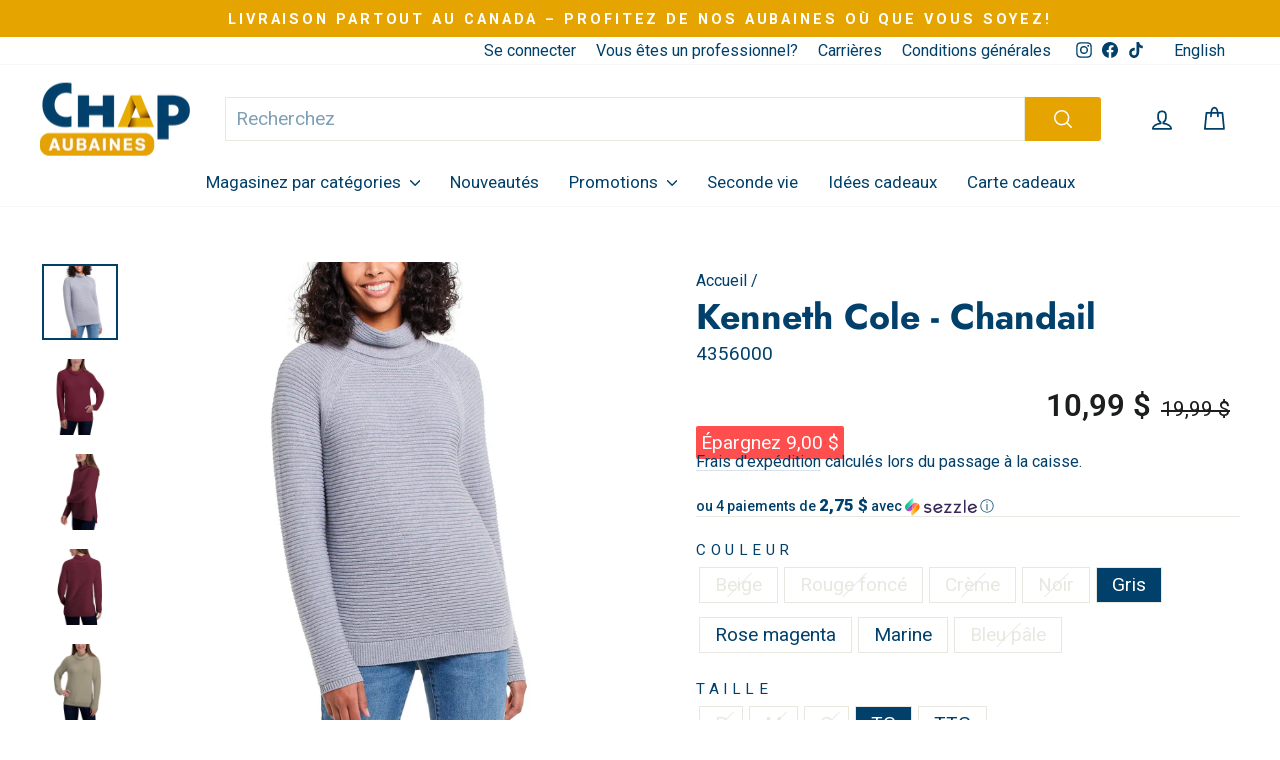

--- FILE ---
content_type: text/html; charset=utf-8
request_url: https://beauceaubaines.com/products/kenneth-cole-chandail-pour-femme
body_size: 60902
content:
<!doctype html>
<html class="no-js" lang="fr" dir="ltr">
<head>
	<script id="pandectes-rules">   /* PANDECTES-GDPR: DO NOT MODIFY AUTO GENERATED CODE OF THIS SCRIPT */      window.PandectesSettings = {"store":{"id":47701295259,"plan":"plus","theme":"aubaine-chap-alliance/main","primaryLocale":"fr","adminMode":false,"headless":false,"storefrontRootDomain":"","checkoutRootDomain":"","storefrontAccessToken":""},"tsPublished":1759164639,"declaration":{"showPurpose":false,"showProvider":false,"declIntroText":"Nous utilisons des cookies pour optimiser les fonctionnalités du site Web, analyser les performances et vous offrir une expérience personnalisée. Certains cookies sont indispensables au bon fonctionnement et au bon fonctionnement du site Web. Ces cookies ne peuvent pas être désactivés. Dans cette fenêtre, vous pouvez gérer vos préférences en matière de cookies.","showDateGenerated":true},"language":{"unpublished":[],"languageMode":"Multilingual","fallbackLanguage":"fr","languageDetection":"locale","languagesSupported":["en"]},"texts":{"managed":{"headerText":{"en":"We respect your privacy","fr":"Nous respectons votre vie privée"},"consentText":{"en":"With your permission, we can use cookies to personalize our content and thus make your browsing experience easier and better. By clicking 'Accept,' you consent to this usage.","fr":"Avec votre permission, nous pouvons utiliser des cookies pour personnaliser nos contenus et d’ainsi faciliter et améliorer votre expérience de navigation. En cliquant sur « Accepter », vous consentez à cette utilisation."},"linkText":{"en":"Privacy policy","fr":"Politique de confidentialité"},"imprintText":{"en":"Imprint","fr":"Imprimer"},"googleLinkText":{"en":"Google's Privacy Terms","fr":"Conditions de confidentialité de Google"},"allowButtonText":{"en":"Accept","fr":"Accepter"},"denyButtonText":{"en":"Decline","fr":"Déclin"},"dismissButtonText":{"en":"Ok","fr":"D'accord"},"leaveSiteButtonText":{"en":"Leave this site","fr":"Quitter ce site"},"preferencesButtonText":{"en":"Preferences","fr":"Préférences"},"cookiePolicyText":{"en":"Cookie policy","fr":"Politique de cookies"},"preferencesPopupTitleText":{"en":"Manage consent preferences","fr":"Gérer les préférences de consentement"},"preferencesPopupIntroText":{"en":"We use cookies to optimize website functionality, analyze the performance, and provide personalized experience to you. Some cookies are essential to make the website operate and function correctly. Those cookies cannot be disabled. In this window you can manage your preference of cookies.","fr":"Nous utilisons des cookies pour optimiser les fonctionnalités du site Web, analyser les performances et vous offrir une expérience personnalisée. Certains cookies sont indispensables au bon fonctionnement et au bon fonctionnement du site. Ces cookies ne peuvent pas être désactivés. Dans cette fenêtre, vous pouvez gérer votre préférence de cookies."},"preferencesPopupSaveButtonText":{"en":"Save preferences","fr":"Enregistrer les préférences"},"preferencesPopupCloseButtonText":{"en":"Close","fr":"Fermer"},"preferencesPopupAcceptAllButtonText":{"en":"Accept all","fr":"Accepter tout"},"preferencesPopupRejectAllButtonText":{"en":"Reject all","fr":"Refuser tout"},"cookiesDetailsText":{"en":"Cookies details","fr":"Détails des cookies"},"preferencesPopupAlwaysAllowedText":{"en":"Always allowed","fr":"Toujours activé"},"accessSectionParagraphText":{"en":"You have the right to request access to your data at any time.","fr":"Vous avez le droit de pouvoir accéder à vos données à tout moment."},"accessSectionTitleText":{"en":"Data portability","fr":"Portabilité des données"},"accessSectionAccountInfoActionText":{"en":"Personal data","fr":"Données personnelles"},"accessSectionDownloadReportActionText":{"en":"Request export","fr":"Tout télécharger"},"accessSectionGDPRRequestsActionText":{"en":"Data subject requests","fr":"Demandes des personnes concernées"},"accessSectionOrdersRecordsActionText":{"en":"Orders","fr":"Ordres"},"rectificationSectionParagraphText":{"en":"You have the right to request your data to be updated whenever you think it is appropriate.","fr":"Vous avez le droit de demander la mise à jour de vos données chaque fois que vous le jugez approprié."},"rectificationSectionTitleText":{"en":"Data Rectification","fr":"Rectification des données"},"rectificationCommentPlaceholder":{"en":"Describe what you want to be updated","fr":"Décrivez ce que vous souhaitez mettre à jour"},"rectificationCommentValidationError":{"en":"Comment is required","fr":"Un commentaire est requis"},"rectificationSectionEditAccountActionText":{"en":"Request an update","fr":"Demander une mise à jour"},"erasureSectionTitleText":{"en":"Right to be forgotten","fr":"Droit à l'oubli"},"erasureSectionParagraphText":{"en":"You have the right to ask all your data to be erased. After that, you will no longer be able to access your account.","fr":"Vous avez le droit de demander que toutes vos données soient effacées. Après cela, vous ne pourrez plus accéder à votre compte."},"erasureSectionRequestDeletionActionText":{"en":"Request personal data deletion","fr":"Demander la suppression des données personnelles"},"consentDate":{"en":"Consent date","fr":"Date de consentement"},"consentId":{"en":"Consent ID","fr":"ID de consentement"},"consentSectionChangeConsentActionText":{"en":"Change consent preference","fr":"Modifier la préférence de consentement"},"consentSectionConsentedText":{"en":"You consented to the cookies policy of this website on","fr":"Vous avez consenti à la politique de cookies de ce site Web sur"},"consentSectionNoConsentText":{"en":"You have not consented to the cookies policy of this website.","fr":"Vous n'avez pas consenti à la politique de cookies de ce site Web."},"consentSectionTitleText":{"en":"Your cookie consent","fr":"Votre consentement aux cookies"},"consentStatus":{"en":"Consent preference","fr":"Préférence de consentement"},"confirmationFailureMessage":{"en":"Your request was not verified. Please try again and if problem persists, contact store owner for assistance","fr":"Votre demande n'a pas été vérifiée. Veuillez réessayer et si le problème persiste, contactez le propriétaire du magasin pour obtenir de l'aide"},"confirmationFailureTitle":{"en":"A problem occurred","fr":"Un problème est survenu"},"confirmationSuccessMessage":{"en":"We will soon get back to you as to your request.","fr":"Nous reviendrons rapidement vers vous quant à votre demande."},"confirmationSuccessTitle":{"en":"Your request is verified","fr":"Votre demande est vérifiée"},"guestsSupportEmailFailureMessage":{"en":"Your request was not submitted. Please try again and if problem persists, contact store owner for assistance.","fr":"Votre demande n'a pas été soumise. Veuillez réessayer et si le problème persiste, contactez le propriétaire du magasin pour obtenir de l'aide."},"guestsSupportEmailFailureTitle":{"en":"A problem occurred","fr":"Un problème est survenu"},"guestsSupportEmailPlaceholder":{"en":"E-mail address","fr":"Adresse e-mail"},"guestsSupportEmailSuccessMessage":{"en":"If you are registered as a customer of this store, you will soon receive an email with instructions on how to proceed.","fr":"Si vous êtes inscrit en tant que client de ce magasin, vous recevrez bientôt un e-mail avec des instructions sur la marche à suivre."},"guestsSupportEmailSuccessTitle":{"en":"Thank you for your request","fr":"Merci pour votre requête"},"guestsSupportEmailValidationError":{"en":"Email is not valid","fr":"L'email n'est pas valide"},"guestsSupportInfoText":{"en":"Please login with your customer account to further proceed.","fr":"Veuillez vous connecter avec votre compte client pour continuer."},"submitButton":{"en":"Submit","fr":"Soumettre"},"submittingButton":{"en":"Submitting...","fr":"Soumission..."},"cancelButton":{"en":"Cancel","fr":"Annuler"},"declIntroText":{"en":"We use cookies to optimize website functionality, analyze the performance, and provide personalized experience to you. Some cookies are essential to make the website operate and function correctly. Those cookies cannot be disabled. In this window you can manage your preference of cookies.","fr":"Nous utilisons des cookies pour optimiser les fonctionnalités du site Web, analyser les performances et vous offrir une expérience personnalisée. Certains cookies sont indispensables au bon fonctionnement et au bon fonctionnement du site Web. Ces cookies ne peuvent pas être désactivés. Dans cette fenêtre, vous pouvez gérer vos préférences en matière de cookies."},"declName":{"en":"Name","fr":"Nom"},"declPurpose":{"en":"Purpose","fr":"But"},"declType":{"en":"Type","fr":"Type"},"declRetention":{"en":"Retention","fr":"Rétention"},"declProvider":{"en":"Provider","fr":"Fournisseur"},"declFirstParty":{"en":"First-party","fr":"Première partie"},"declThirdParty":{"en":"Third-party","fr":"Tierce partie"},"declSeconds":{"en":"seconds","fr":"secondes"},"declMinutes":{"en":"minutes","fr":"minutes"},"declHours":{"en":"hours","fr":"heures"},"declDays":{"en":"days","fr":"jours"},"declWeeks":{"en":"week(s)","fr":"semaine(s)"},"declMonths":{"en":"months","fr":"mois"},"declYears":{"en":"years","fr":"années"},"declSession":{"en":"Session","fr":"Session"},"declDomain":{"en":"Domain","fr":"Domaine"},"declPath":{"en":"Path","fr":"Chemin"}},"categories":{"strictlyNecessaryCookiesTitleText":{"en":"Strictly necessary cookies","fr":"Cookies strictement nécessaires"},"strictlyNecessaryCookiesDescriptionText":{"en":"These cookies are essential in order to enable you to move around the website and use its features, such as accessing secure areas of the website. The website cannot function properly without these cookies.","fr":"Ces cookies sont essentiels pour vous permettre de vous déplacer sur le site Web et d'utiliser ses fonctionnalités, telles que l'accès aux zones sécurisées du site Web. Le site Web ne peut pas fonctionner correctement sans ces cookies."},"functionalityCookiesTitleText":{"en":"Functional cookies","fr":"Cookies fonctionnels"},"functionalityCookiesDescriptionText":{"en":"These cookies enable the site to provide enhanced functionality and personalisation. They may be set by us or by third party providers whose services we have added to our pages. If you do not allow these cookies then some or all of these services may not function properly.","fr":"Ces cookies permettent au site de fournir des fonctionnalités et une personnalisation améliorées. Ils peuvent être définis par nous ou par des fournisseurs tiers dont nous avons ajouté les services à nos pages. Si vous n'autorisez pas ces cookies, certains ou tous ces services peuvent ne pas fonctionner correctement."},"performanceCookiesTitleText":{"en":"Performance cookies","fr":"Cookies de performances"},"performanceCookiesDescriptionText":{"en":"These cookies enable us to monitor and improve the performance of our website. For example, they allow us to count visits, identify traffic sources and see which parts of the site are most popular.","fr":"Ces cookies nous permettent de surveiller et d'améliorer les performances de notre site Web. Par exemple, ils nous permettent de compter les visites, d'identifier les sources de trafic et de voir quelles parties du site sont les plus populaires."},"targetingCookiesTitleText":{"en":"Targeting cookies","fr":"Ciblage des cookies"},"targetingCookiesDescriptionText":{"en":"These cookies may be set through our site by our advertising partners. They may be used by those companies to build a profile of your interests and show you relevant adverts on other sites.    They do not store directly personal information, but are based on uniquely identifying your browser and internet device. If you do not allow these cookies, you will experience less targeted advertising.","fr":"Ces cookies peuvent être installés via notre site par nos partenaires publicitaires. Ils peuvent être utilisés par ces sociétés pour établir un profil de vos intérêts et vous montrer des publicités pertinentes sur d'autres sites. Ils ne stockent pas directement d'informations personnelles, mais sont basés sur l'identification unique de votre navigateur et de votre appareil Internet. Si vous n'autorisez pas ces cookies, vous bénéficierez d'une publicité moins ciblée."},"unclassifiedCookiesTitleText":{"en":"Unclassified cookies","fr":"Cookies non classés"},"unclassifiedCookiesDescriptionText":{"en":"Unclassified cookies are cookies that we are in the process of classifying, together with the providers of individual cookies.","fr":"Les cookies non classés sont des cookies que nous sommes en train de classer avec les fournisseurs de cookies individuels."}},"auto":{}},"library":{"previewMode":false,"fadeInTimeout":0,"defaultBlocked":0,"showLink":true,"showImprintLink":false,"showGoogleLink":false,"enabled":true,"cookie":{"expiryDays":365,"secure":true,"domain":""},"dismissOnScroll":false,"dismissOnWindowClick":false,"dismissOnTimeout":false,"palette":{"popup":{"background":"#00406B","backgroundForCalculations":{"a":1,"b":107,"g":64,"r":0},"text":"#FFFFFF"},"button":{"background":"#FFFFFF","backgroundForCalculations":{"a":1,"b":255,"g":255,"r":255},"text":"#00406B","textForCalculation":{"a":1,"b":107,"g":64,"r":0},"border":"transparent"}},"content":{"href":"https://aubaine-chap-alliance.myshopify.com/policies/privacy-policy","imprintHref":"/","close":"&#10005;","target":"","logo":""},"window":"<div role=\"dialog\" aria-label=\"{{header}}\" aria-describedby=\"cookieconsent:desc\" id=\"pandectes-banner\" class=\"cc-window-wrapper cc-bottom-wrapper\"><div class=\"pd-cookie-banner-window cc-window {{classes}}\"><!--googleoff: all-->{{children}}<!--googleon: all--></div></div>","compliance":{"custom":"<div class=\"cc-compliance cc-highlight\">{{preferences}}{{allow}}</div>"},"type":"custom","layouts":{"basic":"{{messagelink}}{{compliance}}{{close}}"},"position":"bottom","theme":"classic","revokable":false,"animateRevokable":false,"revokableReset":false,"revokableLogoUrl":"https://cdn.shopify.com/s/files/1/0477/0129/5259/t/25/assets/pandectes-reopen-logo.png?v=1702514477","revokablePlacement":"bottom-left","revokableMarginHorizontal":15,"revokableMarginVertical":15,"static":false,"autoAttach":true,"hasTransition":true,"blacklistPage":[""],"elements":{"close":"<button aria-label=\"Fermer\" type=\"button\" class=\"cc-close\">{{close}}</button>","dismiss":"<button type=\"button\" class=\"cc-btn cc-btn-decision cc-dismiss\">{{dismiss}}</button>","allow":"<button type=\"button\" class=\"cc-btn cc-btn-decision cc-allow\">{{allow}}</button>","deny":"<button type=\"button\" class=\"cc-btn cc-btn-decision cc-deny\">{{deny}}</button>","preferences":"<button type=\"button\" class=\"cc-btn cc-settings\" onclick=\"Pandectes.fn.openPreferences()\">{{preferences}}</button>"}},"geolocation":{"brOnly":false,"caOnly":false,"chOnly":false,"euOnly":false,"jpOnly":false,"thOnly":false,"canadaOnly":false,"canadaLaw25":false,"canadaPipeda":false,"globalVisibility":true},"dsr":{"guestsSupport":false,"accessSectionDownloadReportAuto":false},"banner":{"resetTs":1699902767,"extraCss":"        .cc-banner-logo {max-width: 24em!important;}    @media(min-width: 768px) {.cc-window.cc-floating{max-width: 24em!important;width: 24em!important;}}    .cc-message, .pd-cookie-banner-window .cc-header, .cc-logo {text-align: left}    .cc-window-wrapper{z-index: 2147483647;}    .cc-window{z-index: 2147483647;font-size: 14px!important;font-family: inherit;}    .pd-cookie-banner-window .cc-header{font-size: 14px!important;font-family: inherit;}    .pd-cp-ui{font-family: inherit; background-color: #00406B;color:#FFFFFF;}    button.pd-cp-btn, a.pd-cp-btn{background-color:#FFFFFF;color:#00406B!important;}    input + .pd-cp-preferences-slider{background-color: rgba(255, 255, 255, 0.3)}    .pd-cp-scrolling-section::-webkit-scrollbar{background-color: rgba(255, 255, 255, 0.3)}    input:checked + .pd-cp-preferences-slider{background-color: rgba(255, 255, 255, 1)}    .pd-cp-scrolling-section::-webkit-scrollbar-thumb {background-color: rgba(255, 255, 255, 1)}    .pd-cp-ui-close{color:#FFFFFF;}    .pd-cp-preferences-slider:before{background-color: #00406B}    .pd-cp-title:before {border-color: #FFFFFF!important}    .pd-cp-preferences-slider{background-color:#FFFFFF}    .pd-cp-toggle{color:#FFFFFF!important}    @media(max-width:699px) {.pd-cp-ui-close-top svg {fill: #FFFFFF}}    .pd-cp-toggle:hover,.pd-cp-toggle:visited,.pd-cp-toggle:active{color:#FFFFFF!important}    .pd-cookie-banner-window {box-shadow: 0 0 18px rgb(0 0 0 / 20%);}  ","customJavascript":{},"showPoweredBy":false,"logoHeight":40,"hybridStrict":false,"cookiesBlockedByDefault":"0","isActive":true,"implicitSavePreferences":false,"cookieIcon":false,"blockBots":false,"showCookiesDetails":true,"hasTransition":true,"blockingPage":false,"showOnlyLandingPage":false,"leaveSiteUrl":"https://www.google.com","linkRespectStoreLang":false},"cookies":{"0":[{"name":"secure_customer_sig","type":"http","domain":"www.chapaubaines.com","path":"/","provider":"Shopify","firstParty":true,"retention":"1 day(s)","session":false,"expires":1,"unit":"declDays","purpose":{"en":"Used to identify a user after they sign into a shop as a customer so they do not need to log in again.","fr":"Utilisé en relation avec la connexion client."}},{"name":"localization","type":"http","domain":"www.chapaubaines.com","path":"/","provider":"Shopify","firstParty":true,"retention":"1 day(s)","session":false,"expires":1,"unit":"declDays","purpose":{"en":"Used to localize the cart to the correct country.","fr":"Localisation de boutique Shopify"}},{"name":"cart_currency","type":"http","domain":"www.chapaubaines.com","path":"/","provider":"Shopify","firstParty":true,"retention":"1 day(s)","session":false,"expires":1,"unit":"declDays","purpose":{"en":"Used after a checkout is completed to initialize a new empty cart with the same currency as the one just used.","fr":"Le cookie est nécessaire pour la fonction de paiement et de paiement sécurisé sur le site Web. Cette fonction est fournie par shopify.com."}},{"name":"shopify_pay_redirect","type":"http","domain":"www.chapaubaines.com","path":"/","provider":"Shopify","firstParty":true,"retention":"1 day(s)","session":false,"expires":1,"unit":"declDays","purpose":{"en":"Used to accelerate the checkout process when the buyer has a Shop Pay account.","fr":"Le cookie est nécessaire pour la fonction de paiement et de paiement sécurisé sur le site Web. Cette fonction est fournie par shopify.com."}},{"name":"keep_alive","type":"http","domain":"www.chapaubaines.com","path":"/","provider":"Shopify","firstParty":true,"retention":"1 day(s)","session":false,"expires":1,"unit":"declDays","purpose":{"en":"Used when international domain redirection is enabled to determine if a request is the first one of a session.","fr":"Utilisé en relation avec la localisation de l'acheteur."}},{"name":"_tracking_consent","type":"http","domain":".chapaubaines.com","path":"/","provider":"Shopify","firstParty":false,"retention":"1 day(s)","session":false,"expires":1,"unit":"declDays","purpose":{"en":"Used to store a user's preferences if a merchant has set up privacy rules in the visitor's region.","fr":"Préférences de suivi."}},{"name":"_cmp_a","type":"http","domain":".chapaubaines.com","path":"/","provider":"Shopify","firstParty":false,"retention":"1 day(s)","session":false,"expires":1,"unit":"declDays","purpose":{"en":"Used for managing customer privacy settings.","fr":"Utilisé pour gérer les paramètres de confidentialité des clients."}},{"name":"_secure_session_id","type":"http","domain":"www.chapaubaines.com","path":"/","provider":"Shopify","firstParty":true,"retention":"1 day(s)","session":false,"expires":1,"unit":"declDays","purpose":{"fr":"Utilisé en relation avec la navigation dans une vitrine."}},{"name":"cookietest","type":"http","domain":"www.chapaubaines.com","path":"/","provider":"Shopify","firstParty":true,"retention":"Session","session":true,"expires":1,"unit":"declDays","purpose":{"fr":"Used to ensure our systems are working correctly."}},{"name":"wpm-domain-test","type":"http","domain":"com","path":"/","provider":"Shopify","firstParty":false,"retention":"Session","session":true,"expires":1,"unit":"declDays","purpose":{"en":"Used to test Shopify's Web Pixel Manager with the domain to make sure everything is working correctly.\t","fr":""}}],"1":[{"name":"baMet_visit","type":"http","domain":"www.chapaubaines.com","path":"/","provider":"Boosterapps","firstParty":true,"retention":"1 day(s)","session":false,"expires":1,"unit":"declDays","purpose":{"en":"Used by Boosterapps","fr":"Utilisé par Boosterapps"}},{"name":"baMet_baEvs","type":"http","domain":"www.chapaubaines.com","path":"/","provider":"Boosterapps","firstParty":true,"retention":"1 day(s)","session":false,"expires":1,"unit":"declDays","purpose":{"en":"Used by Boosterapps","fr":"Utilisé par Boosterapps"}},{"name":"_pinterest_ct_ua","type":"http","domain":".ct.pinterest.com","path":"/","provider":"Pinterest","firstParty":false,"retention":"1 day(s)","session":false,"expires":1,"unit":"declDays","purpose":{"en":"Used to group actions across pages.","fr":"Utilisé pour regrouper des actions sur plusieurs pages."}}],"2":[{"name":"_shopify_s","type":"http","domain":".chapaubaines.com","path":"/","provider":"Shopify","firstParty":false,"retention":"1 day(s)","session":false,"expires":1,"unit":"declDays","purpose":{"en":"Used to identify a given browser session/shop combination. Duration is 30 minute rolling expiry of last use.","fr":"Analyses Shopify."}},{"name":"_shopify_sa_t","type":"http","domain":".chapaubaines.com","path":"/","provider":"Shopify","firstParty":false,"retention":"1 day(s)","session":false,"expires":1,"unit":"declDays","purpose":{"en":"Capture the landing page of visitor when they come from other sites to support marketing analytics.","fr":"Analyses Shopify relatives au marketing et aux références."}},{"name":"_shopify_sa_p","type":"http","domain":".chapaubaines.com","path":"/","provider":"Shopify","firstParty":false,"retention":"1 day(s)","session":false,"expires":1,"unit":"declDays","purpose":{"en":"Capture the landing page of visitor when they come from other sites to support marketing analytics.","fr":"Analyses Shopify relatives au marketing et aux références."}},{"name":"_orig_referrer","type":"http","domain":".chapaubaines.com","path":"/","provider":"Shopify","firstParty":false,"retention":"1 day(s)","session":false,"expires":1,"unit":"declDays","purpose":{"en":"Allows merchant to identify where people are visiting them from.","fr":"Suit les pages de destination."}},{"name":"_shopify_y","type":"http","domain":".chapaubaines.com","path":"/","provider":"Shopify","firstParty":false,"retention":"1 day(s)","session":false,"expires":1,"unit":"declDays","purpose":{"en":"Shopify analytics.","fr":"Analyses Shopify."}},{"name":"_landing_page","type":"http","domain":".chapaubaines.com","path":"/","provider":"Shopify","firstParty":false,"retention":"1 day(s)","session":false,"expires":1,"unit":"declDays","purpose":{"en":"Capture the landing page of visitor when they come from other sites.","fr":"Suit les pages de destination."}},{"name":"_ga","type":"http","domain":".chapaubaines.com","path":"/","provider":"Google","firstParty":false,"retention":"1 day(s)","session":false,"expires":1,"unit":"declDays","purpose":{"en":"Cookie is set by Google Analytics with unknown functionality","fr":"Le cookie est défini par Google Analytics avec une fonctionnalité inconnue"}},{"name":"_shopify_d","type":"http","domain":"com","path":"/","provider":"Shopify","firstParty":false,"retention":"Session","session":true,"expires":1,"unit":"declDays","purpose":{"fr":"Analyses Shopify."}},{"name":"_shopify_d","type":"http","domain":"chapaubaines.com","path":"/","provider":"Shopify","firstParty":false,"retention":"Session","session":true,"expires":1,"unit":"declDays","purpose":{"fr":"Analyses Shopify."}},{"name":"_ga_E8BXJ81Y42","type":"http","domain":".chapaubaines.com","path":"/","provider":"Google","firstParty":false,"retention":"1 day(s)","session":false,"expires":1,"unit":"declDays","purpose":{"fr":""}}],"4":[{"name":"__kla_id","type":"http","domain":"www.chapaubaines.com","path":"/","provider":"Klaviyo","firstParty":true,"retention":"1 day(s)","session":false,"expires":1,"unit":"declDays","purpose":{"en":"Tracks when someone clicks through a Klaviyo email to your website.","fr":"Suit quand quelqu'un clique sur un e-mail Klaviyo vers votre site Web."}},{"name":"_fbp","type":"http","domain":".chapaubaines.com","path":"/","provider":"Facebook","firstParty":false,"retention":"1 day(s)","session":false,"expires":1,"unit":"declDays","purpose":{"en":"Cookie is placed by Facebook to track visits across websites.","fr":"Le cookie est placé par Facebook pour suivre les visites sur les sites Web."}},{"name":"_pin_unauth","type":"http","domain":".chapaubaines.com","path":"/","provider":"Pinterest","firstParty":false,"retention":"1 day(s)","session":false,"expires":1,"unit":"declDays","purpose":{"en":"Used to group actions for users who cannot be identified by Pinterest.","fr":"Utilisé pour regrouper les actions des utilisateurs qui ne peuvent pas être identifiés par Pinterest."}}],"8":[{"name":"_pk_id.438.db49","type":"http","domain":".www.chapaubaines.com","path":"/","provider":"Unknown","firstParty":true,"retention":"1 day(s)","session":false,"expires":1,"unit":"declDays","purpose":{"fr":""}},{"name":"_pk_ses.438.db49","type":"http","domain":"www.chapaubaines.com","path":"/","provider":"Unknown","firstParty":true,"retention":"1 day(s)","session":false,"expires":1,"unit":"declDays","purpose":{"fr":""}},{"name":"mr_vid","type":"http","domain":".chapaubaines.com","path":"/","provider":"Unknown","firstParty":false,"retention":"1 day(s)","session":false,"expires":1,"unit":"declDays","purpose":{"fr":""}},{"name":"_heat_idv","type":"http","domain":".chapaubaines.com","path":"/","provider":"Unknown","firstParty":false,"retention":"1 day(s)","session":false,"expires":1,"unit":"declDays","purpose":{"fr":""}},{"name":"_heat_idl","type":"http","domain":".chapaubaines.com","path":"/","provider":"Unknown","firstParty":false,"retention":"1 day(s)","session":false,"expires":1,"unit":"declDays","purpose":{"fr":""}},{"name":"wpm-domain-test","type":"http","domain":"chapaubaines.com","path":"/","provider":"Unknown","firstParty":false,"retention":"Session","session":true,"expires":1,"unit":"declDays","purpose":{"en":"Used to test Shopify's Web Pixel Manager with the domain to make sure everything is working correctly.\t","fr":""}},{"name":"wpm-domain-test","type":"http","domain":"www.chapaubaines.com","path":"/","provider":"Unknown","firstParty":true,"retention":"Session","session":true,"expires":1,"unit":"declDays","purpose":{"en":"Used to test Shopify's Web Pixel Manager with the domain to make sure everything is working correctly.\t","fr":""}},{"name":"_pk_hsr.438.db49","type":"http","domain":"www.chapaubaines.com","path":"/","provider":"Unknown","firstParty":true,"retention":"1 day(s)","session":false,"expires":1,"unit":"declDays","purpose":{"fr":""}},{"name":"ar_debug","type":"http","domain":".pinterest.com","path":"/","provider":"Unknown","firstParty":false,"retention":"1 day(s)","session":false,"expires":1,"unit":"declDays","purpose":{"en":"Checks whether a technical debugger-cookie is present.","fr":""}}]},"blocker":{"isActive":false,"googleConsentMode":{"id":"","analyticsId":"","isActive":false,"adStorageCategory":4,"analyticsStorageCategory":2,"personalizationStorageCategory":1,"functionalityStorageCategory":1,"customEvent":true,"securityStorageCategory":0,"redactData":true,"urlPassthrough":false},"facebookPixel":{"id":"","isActive":false,"ldu":false},"microsoft":{},"rakuten":{"isActive":false,"cmp":false,"ccpa":false},"gpcIsActive":false,"clarity":{},"defaultBlocked":0,"patterns":{"whiteList":[],"blackList":{"1":[],"2":[],"4":[],"8":[]},"iframesWhiteList":[],"iframesBlackList":{"1":[],"2":[],"4":[],"8":[]},"beaconsWhiteList":[],"beaconsBlackList":{"1":[],"2":[],"4":[],"8":[]}}}}      !function(){"use strict";window.PandectesRules=window.PandectesRules||{},window.PandectesRules.manualBlacklist={1:[],2:[],4:[]},window.PandectesRules.blacklistedIFrames={1:[],2:[],4:[]},window.PandectesRules.blacklistedCss={1:[],2:[],4:[]},window.PandectesRules.blacklistedBeacons={1:[],2:[],4:[]};const e="javascript/blocked",t=["US-CA","US-VA","US-CT","US-UT","US-CO","US-MT","US-TX","US-OR","US-IA","US-NE","US-NH","US-DE","US-NJ","US-TN","US-MN"],n=["AT","BE","BG","HR","CY","CZ","DK","EE","FI","FR","DE","GR","HU","IE","IT","LV","LT","LU","MT","NL","PL","PT","RO","SK","SI","ES","SE","GB","LI","NO","IS"];function a(e){return new RegExp(e.replace(/[/\\.+?$()]/g,"\\$&").replace("*","(.*)"))}const o=(e,t="log")=>{new URLSearchParams(window.location.search).get("log")&&console[t](`PandectesRules: ${e}`)};function s(e){const t=document.createElement("script");t.async=!0,t.src=e,document.head.appendChild(t)}const r=window.PandectesRulesSettings||window.PandectesSettings,i=function(){if(void 0!==window.dataLayer&&Array.isArray(window.dataLayer)){if(window.dataLayer.some((e=>"pandectes_full_scan"===e.event)))return!0}return!1}(),c=((e="_pandectes_gdpr")=>{const t=("; "+document.cookie).split("; "+e+"=");let n;if(t.length<2)n={};else{const e=t.pop().split(";");n=window.atob(e.shift())}const a=(e=>{try{return JSON.parse(e)}catch(e){return!1}})(n);return!1!==a?a:n})(),{banner:{isActive:l},blocker:{defaultBlocked:d,patterns:u}}=r,g=c&&null!==c.preferences&&void 0!==c.preferences?c.preferences:null,p=i?0:l?null===g?d:g:0,f={1:!(1&p),2:!(2&p),4:!(4&p)},{blackList:h,whiteList:w,iframesBlackList:y,iframesWhiteList:m,beaconsBlackList:b,beaconsWhiteList:k}=u,_={blackList:[],whiteList:[],iframesBlackList:{1:[],2:[],4:[],8:[]},iframesWhiteList:[],beaconsBlackList:{1:[],2:[],4:[],8:[]},beaconsWhiteList:[]};[1,2,4].map((e=>{f[e]||(_.blackList.push(...h[e].length?h[e].map(a):[]),_.iframesBlackList[e]=y[e].length?y[e].map(a):[],_.beaconsBlackList[e]=b[e].length?b[e].map(a):[])})),_.whiteList=w.length?w.map(a):[],_.iframesWhiteList=m.length?m.map(a):[],_.beaconsWhiteList=k.length?k.map(a):[];const S={scripts:[],iframes:{1:[],2:[],4:[]},beacons:{1:[],2:[],4:[]},css:{1:[],2:[],4:[]}},L=(t,n)=>t&&(!n||n!==e)&&(!_.blackList||_.blackList.some((e=>e.test(t))))&&(!_.whiteList||_.whiteList.every((e=>!e.test(t)))),v=(e,t)=>{const n=_.iframesBlackList[t],a=_.iframesWhiteList;return e&&(!n||n.some((t=>t.test(e))))&&(!a||a.every((t=>!t.test(e))))},C=(e,t)=>{const n=_.beaconsBlackList[t],a=_.beaconsWhiteList;return e&&(!n||n.some((t=>t.test(e))))&&(!a||a.every((t=>!t.test(e))))},A=new MutationObserver((e=>{for(let t=0;t<e.length;t++){const{addedNodes:n}=e[t];for(let e=0;e<n.length;e++){const t=n[e],a=t.dataset&&t.dataset.cookiecategory;if(1===t.nodeType&&"LINK"===t.tagName){const e=t.dataset&&t.dataset.href;if(e&&a)switch(a){case"functionality":case"C0001":S.css[1].push(e);break;case"performance":case"C0002":S.css[2].push(e);break;case"targeting":case"C0003":S.css[4].push(e)}}}}}));var $=new MutationObserver((t=>{for(let n=0;n<t.length;n++){const{addedNodes:a}=t[n];for(let t=0;t<a.length;t++){const n=a[t],s=n.src||n.dataset&&n.dataset.src,r=n.dataset&&n.dataset.cookiecategory;if(1===n.nodeType&&"IFRAME"===n.tagName){if(s){let e=!1;v(s,1)||"functionality"===r||"C0001"===r?(e=!0,S.iframes[1].push(s)):v(s,2)||"performance"===r||"C0002"===r?(e=!0,S.iframes[2].push(s)):(v(s,4)||"targeting"===r||"C0003"===r)&&(e=!0,S.iframes[4].push(s)),e&&(n.removeAttribute("src"),n.setAttribute("data-src",s))}}else if(1===n.nodeType&&"IMG"===n.tagName){if(s){let e=!1;C(s,1)?(e=!0,S.beacons[1].push(s)):C(s,2)?(e=!0,S.beacons[2].push(s)):C(s,4)&&(e=!0,S.beacons[4].push(s)),e&&(n.removeAttribute("src"),n.setAttribute("data-src",s))}}else if(1===n.nodeType&&"SCRIPT"===n.tagName){const t=n.type;let a=!1;if(L(s,t)?(o(`rule blocked: ${s}`),a=!0):s&&r?o(`manually blocked @ ${r}: ${s}`):r&&o(`manually blocked @ ${r}: inline code`),a){S.scripts.push([n,t]),n.type=e;const a=function(t){n.getAttribute("type")===e&&t.preventDefault(),n.removeEventListener("beforescriptexecute",a)};n.addEventListener("beforescriptexecute",a),n.parentElement&&n.parentElement.removeChild(n)}}}}}));const P=document.createElement,E={src:Object.getOwnPropertyDescriptor(HTMLScriptElement.prototype,"src"),type:Object.getOwnPropertyDescriptor(HTMLScriptElement.prototype,"type")};window.PandectesRules.unblockCss=e=>{const t=S.css[e]||[];t.length&&o(`Unblocking CSS for ${e}`),t.forEach((e=>{const t=document.querySelector(`link[data-href^="${e}"]`);t.removeAttribute("data-href"),t.href=e})),S.css[e]=[]},window.PandectesRules.unblockIFrames=e=>{const t=S.iframes[e]||[];t.length&&o(`Unblocking IFrames for ${e}`),_.iframesBlackList[e]=[],t.forEach((e=>{const t=document.querySelector(`iframe[data-src^="${e}"]`);t.removeAttribute("data-src"),t.src=e})),S.iframes[e]=[]},window.PandectesRules.unblockBeacons=e=>{const t=S.beacons[e]||[];t.length&&o(`Unblocking Beacons for ${e}`),_.beaconsBlackList[e]=[],t.forEach((e=>{const t=document.querySelector(`img[data-src^="${e}"]`);t.removeAttribute("data-src"),t.src=e})),S.beacons[e]=[]},window.PandectesRules.unblockInlineScripts=function(e){const t=1===e?"functionality":2===e?"performance":"targeting",n=document.querySelectorAll(`script[type="javascript/blocked"][data-cookiecategory="${t}"]`);o(`unblockInlineScripts: ${n.length} in ${t}`),n.forEach((function(e){const t=document.createElement("script");t.type="text/javascript",e.hasAttribute("src")?t.src=e.getAttribute("src"):t.textContent=e.textContent,document.head.appendChild(t),e.parentNode.removeChild(e)}))},window.PandectesRules.unblockInlineCss=function(e){const t=1===e?"functionality":2===e?"performance":"targeting",n=document.querySelectorAll(`link[data-cookiecategory="${t}"]`);o(`unblockInlineCss: ${n.length} in ${t}`),n.forEach((function(e){e.href=e.getAttribute("data-href")}))},window.PandectesRules.unblock=function(e){e.length<1?(_.blackList=[],_.whiteList=[],_.iframesBlackList=[],_.iframesWhiteList=[]):(_.blackList&&(_.blackList=_.blackList.filter((t=>e.every((e=>"string"==typeof e?!t.test(e):e instanceof RegExp?t.toString()!==e.toString():void 0))))),_.whiteList&&(_.whiteList=[..._.whiteList,...e.map((e=>{if("string"==typeof e){const t=".*"+a(e)+".*";if(_.whiteList.every((e=>e.toString()!==t.toString())))return new RegExp(t)}else if(e instanceof RegExp&&_.whiteList.every((t=>t.toString()!==e.toString())))return e;return null})).filter(Boolean)]));let t=0;[...S.scripts].forEach((([e,n],a)=>{if(function(e){const t=e.getAttribute("src");return _.blackList&&_.blackList.every((e=>!e.test(t)))||_.whiteList&&_.whiteList.some((e=>e.test(t)))}(e)){const o=document.createElement("script");for(let t=0;t<e.attributes.length;t++){let n=e.attributes[t];"src"!==n.name&&"type"!==n.name&&o.setAttribute(n.name,e.attributes[t].value)}o.setAttribute("src",e.src),o.setAttribute("type",n||"application/javascript"),document.head.appendChild(o),S.scripts.splice(a-t,1),t++}})),0==_.blackList.length&&0===_.iframesBlackList[1].length&&0===_.iframesBlackList[2].length&&0===_.iframesBlackList[4].length&&0===_.beaconsBlackList[1].length&&0===_.beaconsBlackList[2].length&&0===_.beaconsBlackList[4].length&&(o("Disconnecting observers"),$.disconnect(),A.disconnect())};const{store:{adminMode:B,headless:T,storefrontRootDomain:R,checkoutRootDomain:I,storefrontAccessToken:O},banner:{isActive:N},blocker:U}=r,{defaultBlocked:D}=U;N&&function(e){if(window.Shopify&&window.Shopify.customerPrivacy)return void e();let t=null;window.Shopify&&window.Shopify.loadFeatures&&window.Shopify.trackingConsent?e():t=setInterval((()=>{window.Shopify&&window.Shopify.loadFeatures&&(clearInterval(t),window.Shopify.loadFeatures([{name:"consent-tracking-api",version:"0.1"}],(t=>{t?o("Shopify.customerPrivacy API - failed to load"):(o(`shouldShowBanner() -> ${window.Shopify.trackingConsent.shouldShowBanner()} | saleOfDataRegion() -> ${window.Shopify.trackingConsent.saleOfDataRegion()}`),e())})))}),10)}((()=>{!function(){const e=window.Shopify.trackingConsent;if(!1!==e.shouldShowBanner()||null!==g||7!==D)try{const t=B&&!(window.Shopify&&window.Shopify.AdminBarInjector);let n={preferences:!(1&p)||i||t,analytics:!(2&p)||i||t,marketing:!(4&p)||i||t};T&&(n.headlessStorefront=!0,n.storefrontRootDomain=R?.length?R:window.location.hostname,n.checkoutRootDomain=I?.length?I:`checkout.${window.location.hostname}`,n.storefrontAccessToken=O?.length?O:""),e.firstPartyMarketingAllowed()===n.marketing&&e.analyticsProcessingAllowed()===n.analytics&&e.preferencesProcessingAllowed()===n.preferences||e.setTrackingConsent(n,(function(e){e&&e.error?o("Shopify.customerPrivacy API - failed to setTrackingConsent"):o(`setTrackingConsent(${JSON.stringify(n)})`)}))}catch(e){o("Shopify.customerPrivacy API - exception")}}(),function(){if(T){const e=window.Shopify.trackingConsent,t=e.currentVisitorConsent();if(navigator.globalPrivacyControl&&""===t.sale_of_data){const t={sale_of_data:!1,headlessStorefront:!0};t.storefrontRootDomain=R?.length?R:window.location.hostname,t.checkoutRootDomain=I?.length?I:`checkout.${window.location.hostname}`,t.storefrontAccessToken=O?.length?O:"",e.setTrackingConsent(t,(function(e){e&&e.error?o(`Shopify.customerPrivacy API - failed to setTrackingConsent({${JSON.stringify(t)})`):o(`setTrackingConsent(${JSON.stringify(t)})`)}))}}}()}));const M="[Pandectes :: Google Consent Mode debug]:";function z(...e){const t=e[0],n=e[1],a=e[2];if("consent"!==t)return"config"===t?"config":void 0;const{ad_storage:o,ad_user_data:s,ad_personalization:r,functionality_storage:i,analytics_storage:c,personalization_storage:l,security_storage:d}=a,u={Command:t,Mode:n,ad_storage:o,ad_user_data:s,ad_personalization:r,functionality_storage:i,analytics_storage:c,personalization_storage:l,security_storage:d};return console.table(u),"default"===n&&("denied"===o&&"denied"===s&&"denied"===r&&"denied"===i&&"denied"===c&&"denied"===l||console.warn(`${M} all types in a "default" command should be set to "denied" except for security_storage that should be set to "granted"`)),n}let j=!1,x=!1;function q(e){e&&("default"===e?(j=!0,x&&console.warn(`${M} "default" command was sent but there was already an "update" command before it.`)):"update"===e?(x=!0,j||console.warn(`${M} "update" command was sent but there was no "default" command before it.`)):"config"===e&&(j||console.warn(`${M} a tag read consent state before a "default" command was sent.`)))}const{banner:{isActive:F,hybridStrict:W},geolocation:{caOnly:H=!1,euOnly:G=!1,brOnly:J=!1,jpOnly:V=!1,thOnly:K=!1,chOnly:Z=!1,zaOnly:Y=!1,canadaOnly:X=!1,globalVisibility:Q=!0},blocker:{defaultBlocked:ee=7,googleConsentMode:{isActive:te,onlyGtm:ne=!1,customEvent:ae,id:oe="",analyticsId:se="",adwordsId:re="",redactData:ie,urlPassthrough:ce,adStorageCategory:le,analyticsStorageCategory:de,functionalityStorageCategory:ue,personalizationStorageCategory:ge,securityStorageCategory:pe,dataLayerProperty:fe="dataLayer",waitForUpdate:he=0,useNativeChannel:we=!1,debugMode:ye=!1}}}=r;function me(){window[fe].push(arguments)}window[fe]=window[fe]||[];const be={hasInitialized:!1,useNativeChannel:!1,ads_data_redaction:!1,url_passthrough:!1,data_layer_property:"dataLayer",storage:{ad_storage:"granted",ad_user_data:"granted",ad_personalization:"granted",analytics_storage:"granted",functionality_storage:"granted",personalization_storage:"granted",security_storage:"granted"}};if(F&&te){ye&&(ke=fe||"dataLayer",window[ke].forEach((e=>{q(z(...e))})),window[ke].push=function(...e){return q(z(...e[0])),Array.prototype.push.apply(this,e)});const e=0===(ee&le)?"granted":"denied",a=0===(ee&de)?"granted":"denied",o=0===(ee&ue)?"granted":"denied",r=0===(ee&ge)?"granted":"denied",i=0===(ee&pe)?"granted":"denied";be.hasInitialized=!0,be.useNativeChannel=we,be.url_passthrough=ce,be.ads_data_redaction="denied"===e&&ie,be.storage.ad_storage=e,be.storage.ad_user_data=e,be.storage.ad_personalization=e,be.storage.analytics_storage=a,be.storage.functionality_storage=o,be.storage.personalization_storage=r,be.storage.security_storage=i,be.data_layer_property=fe||"dataLayer",me("set","developer_id.dMTZkMj",!0),be.ads_data_redaction&&me("set","ads_data_redaction",be.ads_data_redaction),be.url_passthrough&&me("set","url_passthrough",be.url_passthrough),function(){const e=p!==ee?{wait_for_update:he||500}:he?{wait_for_update:he}:{};Q&&!W?me("consent","default",{...be.storage,...e}):(me("consent","default",{...be.storage,...e,region:[...G||W?n:[],...H&&!W?t:[],...J&&!W?["BR"]:[],...V&&!W?["JP"]:[],...!1===X||W?[]:["CA"],...K&&!W?["TH"]:[],...Z&&!W?["CH"]:[],...Y&&!W?["ZA"]:[]]}),me("consent","default",{ad_storage:"granted",ad_user_data:"granted",ad_personalization:"granted",analytics_storage:"granted",functionality_storage:"granted",personalization_storage:"granted",security_storage:"granted",...e}));if(null!==g){const e=0===(p&le)?"granted":"denied",t=0===(p&de)?"granted":"denied",n=0===(p&ue)?"granted":"denied",a=0===(p&ge)?"granted":"denied",o=0===(p&pe)?"granted":"denied";be.storage.ad_storage=e,be.storage.ad_user_data=e,be.storage.ad_personalization=e,be.storage.analytics_storage=t,be.storage.functionality_storage=n,be.storage.personalization_storage=a,be.storage.security_storage=o,me("consent","update",be.storage)}me("js",new Date);const a="https://www.googletagmanager.com";if(oe.length){const e=oe.split(",");window[be.data_layer_property].push({"gtm.start":(new Date).getTime(),event:"gtm.js"});for(let t=0;t<e.length;t++){const n="dataLayer"!==be.data_layer_property?`&l=${be.data_layer_property}`:"";s(`${a}/gtm.js?id=${e[t].trim()}${n}`)}}if(se.length){const e=se.split(",");for(let t=0;t<e.length;t++){const n=e[t].trim();n.length&&(s(`${a}/gtag/js?id=${n}`),me("config",n,{send_page_view:!1}))}}if(re.length){const e=re.split(",");for(let t=0;t<e.length;t++){const n=e[t].trim();n.length&&(s(`${a}/gtag/js?id=${n}`),me("config",n,{allow_enhanced_conversions:!0}))}}}()}else if(ne){const e="https://www.googletagmanager.com";if(oe.length){const t=oe.split(",");for(let n=0;n<t.length;n++){const a="dataLayer"!==be.data_layer_property?`&l=${be.data_layer_property}`:"";s(`${e}/gtm.js?id=${t[n].trim()}${a}`)}}}var ke;const{blocker:{klaviyoIsActive:_e,googleConsentMode:{adStorageCategory:Se}}}=r;_e&&window.addEventListener("PandectesEvent_OnConsent",(function(e){const{preferences:t}=e.detail;if(null!=t){const e=0===(t&Se)?"granted":"denied";void 0!==window.klaviyo&&window.klaviyo.isIdentified()&&window.klaviyo.push(["identify",{ad_personalization:e,ad_user_data:e}])}}));const{banner:{revokableTrigger:Le}}=r;Le&&(window.onload=async()=>{for await(let e of((e,t=1e3,n=1e4)=>{const a=new WeakMap;return{async*[Symbol.asyncIterator](){const o=Date.now();for(;Date.now()-o<n;){const n=document.querySelectorAll(e);for(const e of n)a.has(e)||(a.set(e,!0),yield e);await new Promise((e=>setTimeout(e,t)))}}}})('a[href*="#reopenBanner"]'))e.onclick=e=>{e.preventDefault(),window.Pandectes.fn.revokeConsent()}});const{banner:{isActive:ve},blocker:{defaultBlocked:Ce=7,microsoft:{isActive:Ae,uetTags:$e,dataLayerProperty:Pe="uetq"},clarity:{isActive:Ee,id:Be}}}=r,Te={hasInitialized:!1,data_layer_property:"uetq",storage:{ad_storage:"granted"}};if(ve&&Ae){if(function(e,t,n){const a=new Date;a.setTime(a.getTime()+24*n*60*60*1e3);const o="expires="+a.toUTCString();document.cookie=`${e}=${t}; ${o}; path=/; secure; samesite=strict`}("_uetmsdns","0",365),$e.length){const e=$e.split(",");for(let t=0;t<e.length;t++)e[t].trim().length&&ze(e[t])}const e=4&Ce?"denied":"granted";if(Te.hasInitialized=!0,Te.storage.ad_storage=e,window[Pe]=window[Pe]||[],window[Pe].push("consent","default",Te.storage),null!==g){const e=4&p?"denied":"granted";Te.storage.ad_storage=e,window[Pe].push("consent","update",Te.storage)}}var Re,Ie,Oe,Ne,Ue,De,Me;function ze(e){const t=document.createElement("script");t.type="text/javascript",t.async=!0,t.src="//bat.bing.com/bat.js",t.onload=function(){const t={ti:e,cookieFlags:"SameSite=None;Secure"};t.q=window[Pe],window[Pe]=new UET(t),window[Pe].push("pageLoad")},document.head.appendChild(t)}Ee&&ve&&(Be.length&&(Re=window,Ie=document,Ne="script",Ue=Be,Re[Oe="clarity"]=Re[Oe]||function(){(Re[Oe].q=Re[Oe].q||[]).push(arguments)},(De=Ie.createElement(Ne)).async=1,De.src="https://www.clarity.ms/tag/"+Ue,(Me=Ie.getElementsByTagName(Ne)[0]).parentNode.insertBefore(De,Me)),window.addEventListener("PandectesEvent_OnConsent",(e=>{["new","revoke"].includes(e.detail?.consentType)&&"function"==typeof window.clarity&&(2&e.detail?.preferences?window.clarity("consent",!1):window.clarity("consent"))}))),window.PandectesRules.gcm=be;const{banner:{isActive:je},blocker:{isActive:xe}}=r;o(`Prefs: ${p} | Banner: ${je?"on":"off"} | Blocker: ${xe?"on":"off"}`);const qe=null===g&&/\/checkouts\//.test(window.location.pathname);0!==p&&!1===i&&xe&&!qe&&(o("Blocker will execute"),document.createElement=function(...t){if("script"!==t[0].toLowerCase())return P.bind?P.bind(document)(...t):P;const n=P.bind(document)(...t);try{Object.defineProperties(n,{src:{...E.src,set(t){L(t,n.type)&&E.type.set.call(this,e),E.src.set.call(this,t)}},type:{...E.type,get(){const t=E.type.get.call(this);return t===e||L(this.src,t)?null:t},set(t){const a=L(n.src,n.type)?e:t;E.type.set.call(this,a)}}}),n.setAttribute=function(t,a){if("type"===t){const t=L(n.src,n.type)?e:a;E.type.set.call(n,t)}else"src"===t?(L(a,n.type)&&E.type.set.call(n,e),E.src.set.call(n,a)):HTMLScriptElement.prototype.setAttribute.call(n,t,a)}}catch(e){console.warn("Yett: unable to prevent script execution for script src ",n.src,".\n",'A likely cause would be because you are using a third-party browser extension that monkey patches the "document.createElement" function.')}return n},$.observe(document.documentElement,{childList:!0,subtree:!0}),A.observe(document.documentElement,{childList:!0,subtree:!0}))}();
</script>
  <meta name="google-site-verification" content="iMWyJOAlPbyHQj6tZunAphmwD7QRBP7bxqH0O6Rv3b0" />
  <meta charset="utf-8">
  <meta http-equiv="X-UA-Compatible" content="IE=edge,chrome=1">
  <meta name="viewport" content="width=device-width,initial-scale=1">
  <meta name="theme-color" content="#e6a400">
  
  <link rel="preconnect" href="https://cdn.shopify.com" crossorigin>
  <link rel="preconnect" href="https://fonts.shopifycdn.com" crossorigin>
  <link rel="dns-prefetch" href="https://productreviews.shopifycdn.com">
  <link rel="dns-prefetch" href="https://ajax.googleapis.com">
  <link rel="dns-prefetch" href="https://maps.googleapis.com">
  <link rel="dns-prefetch" href="https://maps.gstatic.com">

  <!-- heatmap.com snippet -->
  <script>
    (function() {      
      var _heatmap_paq = window._heatmap_paq = window._heatmap_paq || [];
      var heatUrl = window.heatUrl = 'https://dashboard.heatmap.com/';
      function hLoadInitialScript(url) {
        var script = document.createElement('script'); script.type = 'text/javascript'; 
        script.src = url; script.async = false; script.defer = true; document.head.appendChild(script);
      }
      hLoadInitialScript(heatUrl+'preprocessor.min.js?sid=438');
      window.addEventListener('DOMContentLoaded', function (){	 
          if(typeof _heatmap_paq != 'object' || _heatmap_paq.length == 0) {     
            _heatmap_paq.push(['setTrackerUrl', heatUrl+'sttracker.php']);
            hLoadInitialScript(heatUrl+'heatmap-light.min.js?sid=438');
          } 
      });
    })();
  </script>
  <!-- End heatmap.com snippet Code -->

  <script>
    window.Shopify = window.Shopify || {theme: {id: 138546577644, role: 'main' } };
    window._template = {
        directory: "",
        name: "product",
        suffix: ""
    }
  </script><link rel="shortcut icon" href="//beauceaubaines.com/cdn/shop/files/ChapAubaine_Favicon_32x32.png?v=1614368024" type="image/png" /><title>Kenneth Cole - Chandail
&ndash; CHAP Aubaines
</title>




<link href='https://www.chapaubaines.com/products/kenneth-cole-chandail-pour-femme' rel='canonical'><meta name="description" content="Caractéristiques :  Tricot côtelé Ourlet asymétrique Fentes latérales 100 % coton"><meta property="og:site_name" content="CHAP Aubaines">
  <meta property="og:url" content="https://www.chapaubaines.com/products/kenneth-cole-chandail-pour-femme">
  <meta property="og:title" content="Kenneth Cole - Chandail">
  <meta property="og:type" content="product">
  <meta property="og:description" content="Caractéristiques :  Tricot côtelé Ourlet asymétrique Fentes latérales 100 % coton"><meta property="og:image" content="http://beauceaubaines.com/cdn/shop/products/imageService_1024x_037d5dc9-eeec-4917-a622-dbe70fbe69d6.webp?v=1676563117">
    <meta property="og:image:secure_url" content="https://beauceaubaines.com/cdn/shop/products/imageService_1024x_037d5dc9-eeec-4917-a622-dbe70fbe69d6.webp?v=1676563117">
    <meta property="og:image:width" content="1024">
    <meta property="og:image:height" content="1024"><meta name="twitter:site" content="@">
  <meta name="twitter:card" content="summary_large_image">
  <meta name="twitter:title" content="Kenneth Cole - Chandail">
  <meta name="twitter:description" content="Caractéristiques :  Tricot côtelé Ourlet asymétrique Fentes latérales 100 % coton">
<style data-shopify>@font-face {
  font-family: Jost;
  font-weight: 700;
  font-style: normal;
  font-display: swap;
  src: url("//beauceaubaines.com/cdn/fonts/jost/jost_n7.921dc18c13fa0b0c94c5e2517ffe06139c3615a3.woff2") format("woff2"),
       url("//beauceaubaines.com/cdn/fonts/jost/jost_n7.cbfc16c98c1e195f46c536e775e4e959c5f2f22b.woff") format("woff");
}

  @font-face {
  font-family: Roboto;
  font-weight: 400;
  font-style: normal;
  font-display: swap;
  src: url("//beauceaubaines.com/cdn/fonts/roboto/roboto_n4.2019d890f07b1852f56ce63ba45b2db45d852cba.woff2") format("woff2"),
       url("//beauceaubaines.com/cdn/fonts/roboto/roboto_n4.238690e0007583582327135619c5f7971652fa9d.woff") format("woff");
}


  @font-face {
  font-family: Roboto;
  font-weight: 600;
  font-style: normal;
  font-display: swap;
  src: url("//beauceaubaines.com/cdn/fonts/roboto/roboto_n6.3d305d5382545b48404c304160aadee38c90ef9d.woff2") format("woff2"),
       url("//beauceaubaines.com/cdn/fonts/roboto/roboto_n6.bb37be020157f87e181e5489d5e9137ad60c47a2.woff") format("woff");
}

  @font-face {
  font-family: Roboto;
  font-weight: 400;
  font-style: italic;
  font-display: swap;
  src: url("//beauceaubaines.com/cdn/fonts/roboto/roboto_i4.57ce898ccda22ee84f49e6b57ae302250655e2d4.woff2") format("woff2"),
       url("//beauceaubaines.com/cdn/fonts/roboto/roboto_i4.b21f3bd061cbcb83b824ae8c7671a82587b264bf.woff") format("woff");
}

  @font-face {
  font-family: Roboto;
  font-weight: 600;
  font-style: italic;
  font-display: swap;
  src: url("//beauceaubaines.com/cdn/fonts/roboto/roboto_i6.ebd6b6733fb2b030d60cbf61316511a7ffd82fb3.woff2") format("woff2"),
       url("//beauceaubaines.com/cdn/fonts/roboto/roboto_i6.1363905a6d5249605bc5e0f859663ffe95ac3bed.woff") format("woff");
}

</style><link href="//beauceaubaines.com/cdn/shop/t/25/assets/theme.css?v=90213264166021454581763839103" rel="stylesheet" type="text/css" media="all" />
<style data-shopify>:root {
    --typeHeaderPrimary: Jost;
    --typeHeaderFallback: sans-serif;
    --typeHeaderSize: 42px;
    --typeHeaderWeight: 700;
    --typeHeaderLineHeight: 1;
    --typeHeaderSpacing: 0.0em;

    --typeBasePrimary:Roboto;
    --typeBaseFallback:sans-serif;
    --typeBaseSize: 19px;
    --typeBaseWeight: 400;
    --typeBaseSpacing: 0.0em;
    --typeBaseLineHeight: 1.1;
    --typeBaselineHeightMinus01: 1.0;

    --typeCollectionTitle: 19px;

    --iconWeight: 4px;
    --iconLinecaps: round;

    
        --buttonRadius: 3px;
    

    --colorGridOverlayOpacity: 0.2;
    }

    .placeholder-content {
    background-image: linear-gradient(100deg, #ffffff 40%, #f7f7f7 63%, #ffffff 79%);
    }</style><link href="//beauceaubaines.com/cdn/shop/t/25/assets/custom.css?v=65280799856349116841763839100" rel="stylesheet" type="text/css" media="all" />

  <script>
    document.documentElement.className = document.documentElement.className.replace('no-js', 'js');

    window.theme = window.theme || {};
    theme.routes = {
      home: "/",
      cart: "/cart.js",
      cartPage: "/cart",
      cartAdd: "/cart/add.js",
      cartChange: "/cart/change.js",
      search: "/search",
      predictiveSearch: "/search/suggest"
    };
    theme.strings = {
      soldOut: "Épuisé",
      unavailable: "Non disponible",
      lowStockLabel: "Stock faible",
      inStockLabel: "En stock",
      oneStockLabel: "Seulement [count] en stock",
      otherStockLabel: "Seulement [count] en stock",
      willNotShipUntil: "Sera expédié après [date]",
      willBeInStockAfter: "Sera en stock à compter de [date]",
      waitingForStock: "Inventaire sur le chemin",
      savePrice: "Épargnez [saved_amount]",
      cartEmpty: "Votre panier est vide.",
      cartTermsConfirmation: "Vous devez accepter les termes et conditions de vente pour vérifier",
      searchCollections: "Collections",
      searchPages: "Pages",
      searchArticles: "Des articles",
      productFrom: "À partir de ",
      maxQuantity: "Vous ne pouvez avoir que [quantity] de [title] dans votre panier.",
      magasineTag: "CUEILLETTE SEULEMENT",
      damagedTag: "Article imparfait",
      localTag: "LIVRAISON LOCALE",
      closeModal: "Fermer (Esc)"
    };
    theme.settings = {
      cartType: "drawer",
      isCustomerTemplate: false,
      moneyFormat: "{{amount_with_comma_separator}} $",
      saveType: "dollar",
      productImageSize: "square",
      productImageCover: false,
      predictiveSearch: false,
      predictiveSearchType: "product,article,page,collection",
      predictiveSearchVendor: false,
      predictiveSearchPrice: false,
      quickView: true,
      themeName: 'Impulse',
      themeVersion: "7.4.0"
    };
    
    

    window.GWPConfig = {
      enabled: false,
      variantId: null,
      threshold: 0,
      startDate: "",
      endDate: "",
      localStorageKey: 'gwp-dismissed'
    };
    console.log("🚀 ~ window.GWPConfig:", window.GWPConfig)
  </script>

    <script>window.performance && window.performance.mark && window.performance.mark('shopify.content_for_header.start');</script><meta id="shopify-digital-wallet" name="shopify-digital-wallet" content="/47701295259/digital_wallets/dialog">
<meta name="shopify-checkout-api-token" content="b432c2483f2f68248b10b161686e85fc">
<meta id="in-context-paypal-metadata" data-shop-id="47701295259" data-venmo-supported="false" data-environment="production" data-locale="fr_FR" data-paypal-v4="true" data-currency="CAD">
<link rel="alternate" hreflang="x-default" href="https://www.chapaubaines.com/products/kenneth-cole-chandail-pour-femme">
<link rel="alternate" hreflang="fr-CA" href="https://www.chapaubaines.com/products/kenneth-cole-chandail-pour-femme">
<link rel="alternate" hreflang="en-CA" href="https://www.chapaubaines.com/en/products/kenneth-cole-womens-sweatshirt">
<link rel="alternate" type="application/json+oembed" href="https://www.chapaubaines.com/products/kenneth-cole-chandail-pour-femme.oembed">
<script async="async" src="/checkouts/internal/preloads.js?locale=fr-CA"></script>
<link rel="preconnect" href="https://shop.app" crossorigin="anonymous">
<script async="async" src="https://shop.app/checkouts/internal/preloads.js?locale=fr-CA&shop_id=47701295259" crossorigin="anonymous"></script>
<script id="apple-pay-shop-capabilities" type="application/json">{"shopId":47701295259,"countryCode":"CA","currencyCode":"CAD","merchantCapabilities":["supports3DS"],"merchantId":"gid:\/\/shopify\/Shop\/47701295259","merchantName":"CHAP Aubaines","requiredBillingContactFields":["postalAddress","email","phone"],"requiredShippingContactFields":["postalAddress","email","phone"],"shippingType":"shipping","supportedNetworks":["visa","masterCard","discover","interac"],"total":{"type":"pending","label":"CHAP Aubaines","amount":"1.00"},"shopifyPaymentsEnabled":true,"supportsSubscriptions":true}</script>
<script id="shopify-features" type="application/json">{"accessToken":"b432c2483f2f68248b10b161686e85fc","betas":["rich-media-storefront-analytics"],"domain":"beauceaubaines.com","predictiveSearch":true,"shopId":47701295259,"locale":"fr"}</script>
<script>var Shopify = Shopify || {};
Shopify.shop = "aubaine-chap-alliance.myshopify.com";
Shopify.locale = "fr";
Shopify.currency = {"active":"CAD","rate":"1.0"};
Shopify.country = "CA";
Shopify.theme = {"name":"aubaine-chap-alliance\/main","id":138546577644,"schema_name":"Impulse","schema_version":"7.4.0","theme_store_id":null,"role":"main"};
Shopify.theme.handle = "null";
Shopify.theme.style = {"id":null,"handle":null};
Shopify.cdnHost = "beauceaubaines.com/cdn";
Shopify.routes = Shopify.routes || {};
Shopify.routes.root = "/";</script>
<script type="module">!function(o){(o.Shopify=o.Shopify||{}).modules=!0}(window);</script>
<script>!function(o){function n(){var o=[];function n(){o.push(Array.prototype.slice.apply(arguments))}return n.q=o,n}var t=o.Shopify=o.Shopify||{};t.loadFeatures=n(),t.autoloadFeatures=n()}(window);</script>
<script>
  window.ShopifyPay = window.ShopifyPay || {};
  window.ShopifyPay.apiHost = "shop.app\/pay";
  window.ShopifyPay.redirectState = null;
</script>
<script id="shop-js-analytics" type="application/json">{"pageType":"product"}</script>
<script defer="defer" async type="module" src="//beauceaubaines.com/cdn/shopifycloud/shop-js/modules/v2/client.init-shop-cart-sync_BcDpqI9l.fr.esm.js"></script>
<script defer="defer" async type="module" src="//beauceaubaines.com/cdn/shopifycloud/shop-js/modules/v2/chunk.common_a1Rf5Dlz.esm.js"></script>
<script defer="defer" async type="module" src="//beauceaubaines.com/cdn/shopifycloud/shop-js/modules/v2/chunk.modal_Djra7sW9.esm.js"></script>
<script type="module">
  await import("//beauceaubaines.com/cdn/shopifycloud/shop-js/modules/v2/client.init-shop-cart-sync_BcDpqI9l.fr.esm.js");
await import("//beauceaubaines.com/cdn/shopifycloud/shop-js/modules/v2/chunk.common_a1Rf5Dlz.esm.js");
await import("//beauceaubaines.com/cdn/shopifycloud/shop-js/modules/v2/chunk.modal_Djra7sW9.esm.js");

  window.Shopify.SignInWithShop?.initShopCartSync?.({"fedCMEnabled":true,"windoidEnabled":true});

</script>
<script>
  window.Shopify = window.Shopify || {};
  if (!window.Shopify.featureAssets) window.Shopify.featureAssets = {};
  window.Shopify.featureAssets['shop-js'] = {"shop-cart-sync":["modules/v2/client.shop-cart-sync_BLrx53Hf.fr.esm.js","modules/v2/chunk.common_a1Rf5Dlz.esm.js","modules/v2/chunk.modal_Djra7sW9.esm.js"],"init-fed-cm":["modules/v2/client.init-fed-cm_C8SUwJ8U.fr.esm.js","modules/v2/chunk.common_a1Rf5Dlz.esm.js","modules/v2/chunk.modal_Djra7sW9.esm.js"],"shop-cash-offers":["modules/v2/client.shop-cash-offers_BBp_MjBM.fr.esm.js","modules/v2/chunk.common_a1Rf5Dlz.esm.js","modules/v2/chunk.modal_Djra7sW9.esm.js"],"shop-login-button":["modules/v2/client.shop-login-button_Dw6kG_iO.fr.esm.js","modules/v2/chunk.common_a1Rf5Dlz.esm.js","modules/v2/chunk.modal_Djra7sW9.esm.js"],"pay-button":["modules/v2/client.pay-button_BJDaAh68.fr.esm.js","modules/v2/chunk.common_a1Rf5Dlz.esm.js","modules/v2/chunk.modal_Djra7sW9.esm.js"],"shop-button":["modules/v2/client.shop-button_DBWL94V3.fr.esm.js","modules/v2/chunk.common_a1Rf5Dlz.esm.js","modules/v2/chunk.modal_Djra7sW9.esm.js"],"avatar":["modules/v2/client.avatar_BTnouDA3.fr.esm.js"],"init-windoid":["modules/v2/client.init-windoid_77FSIiws.fr.esm.js","modules/v2/chunk.common_a1Rf5Dlz.esm.js","modules/v2/chunk.modal_Djra7sW9.esm.js"],"init-shop-for-new-customer-accounts":["modules/v2/client.init-shop-for-new-customer-accounts_QoC3RJm9.fr.esm.js","modules/v2/client.shop-login-button_Dw6kG_iO.fr.esm.js","modules/v2/chunk.common_a1Rf5Dlz.esm.js","modules/v2/chunk.modal_Djra7sW9.esm.js"],"init-shop-email-lookup-coordinator":["modules/v2/client.init-shop-email-lookup-coordinator_D4ioGzPw.fr.esm.js","modules/v2/chunk.common_a1Rf5Dlz.esm.js","modules/v2/chunk.modal_Djra7sW9.esm.js"],"init-shop-cart-sync":["modules/v2/client.init-shop-cart-sync_BcDpqI9l.fr.esm.js","modules/v2/chunk.common_a1Rf5Dlz.esm.js","modules/v2/chunk.modal_Djra7sW9.esm.js"],"shop-toast-manager":["modules/v2/client.shop-toast-manager_B-eIbpHW.fr.esm.js","modules/v2/chunk.common_a1Rf5Dlz.esm.js","modules/v2/chunk.modal_Djra7sW9.esm.js"],"init-customer-accounts":["modules/v2/client.init-customer-accounts_BcBSUbIK.fr.esm.js","modules/v2/client.shop-login-button_Dw6kG_iO.fr.esm.js","modules/v2/chunk.common_a1Rf5Dlz.esm.js","modules/v2/chunk.modal_Djra7sW9.esm.js"],"init-customer-accounts-sign-up":["modules/v2/client.init-customer-accounts-sign-up_DvG__VHD.fr.esm.js","modules/v2/client.shop-login-button_Dw6kG_iO.fr.esm.js","modules/v2/chunk.common_a1Rf5Dlz.esm.js","modules/v2/chunk.modal_Djra7sW9.esm.js"],"shop-follow-button":["modules/v2/client.shop-follow-button_Dnx6fDH9.fr.esm.js","modules/v2/chunk.common_a1Rf5Dlz.esm.js","modules/v2/chunk.modal_Djra7sW9.esm.js"],"checkout-modal":["modules/v2/client.checkout-modal_BDH3MUqJ.fr.esm.js","modules/v2/chunk.common_a1Rf5Dlz.esm.js","modules/v2/chunk.modal_Djra7sW9.esm.js"],"shop-login":["modules/v2/client.shop-login_CV9Paj8R.fr.esm.js","modules/v2/chunk.common_a1Rf5Dlz.esm.js","modules/v2/chunk.modal_Djra7sW9.esm.js"],"lead-capture":["modules/v2/client.lead-capture_DGQOTB4e.fr.esm.js","modules/v2/chunk.common_a1Rf5Dlz.esm.js","modules/v2/chunk.modal_Djra7sW9.esm.js"],"payment-terms":["modules/v2/client.payment-terms_BQYK7nq4.fr.esm.js","modules/v2/chunk.common_a1Rf5Dlz.esm.js","modules/v2/chunk.modal_Djra7sW9.esm.js"]};
</script>
<script>(function() {
  var isLoaded = false;
  function asyncLoad() {
    if (isLoaded) return;
    isLoaded = true;
    var urls = ["\/\/cdn.shopify.com\/proxy\/692e5c28651385f35c610fe21b721d807964234cfbba21e582d4769a3a770fa5\/s.pandect.es\/scripts\/pandectes-core.js?shop=aubaine-chap-alliance.myshopify.com\u0026sp-cache-control=cHVibGljLCBtYXgtYWdlPTkwMA"];
    for (var i = 0; i < urls.length; i++) {
      var s = document.createElement('script');
      s.type = 'text/javascript';
      s.async = true;
      s.src = urls[i];
      var x = document.getElementsByTagName('script')[0];
      x.parentNode.insertBefore(s, x);
    }
  };
  if(window.attachEvent) {
    window.attachEvent('onload', asyncLoad);
  } else {
    window.addEventListener('load', asyncLoad, false);
  }
})();</script>
<script id="__st">var __st={"a":47701295259,"offset":-18000,"reqid":"6fbb1dab-534d-47cc-8d02-50b0da021059-1769153328","pageurl":"beauceaubaines.com\/products\/kenneth-cole-chandail-pour-femme","u":"6d992508ebe0","p":"product","rtyp":"product","rid":7507781189868};</script>
<script>window.ShopifyPaypalV4VisibilityTracking = true;</script>
<script id="captcha-bootstrap">!function(){'use strict';const t='contact',e='account',n='new_comment',o=[[t,t],['blogs',n],['comments',n],[t,'customer']],c=[[e,'customer_login'],[e,'guest_login'],[e,'recover_customer_password'],[e,'create_customer']],r=t=>t.map((([t,e])=>`form[action*='/${t}']:not([data-nocaptcha='true']) input[name='form_type'][value='${e}']`)).join(','),a=t=>()=>t?[...document.querySelectorAll(t)].map((t=>t.form)):[];function s(){const t=[...o],e=r(t);return a(e)}const i='password',u='form_key',d=['recaptcha-v3-token','g-recaptcha-response','h-captcha-response',i],f=()=>{try{return window.sessionStorage}catch{return}},m='__shopify_v',_=t=>t.elements[u];function p(t,e,n=!1){try{const o=window.sessionStorage,c=JSON.parse(o.getItem(e)),{data:r}=function(t){const{data:e,action:n}=t;return t[m]||n?{data:e,action:n}:{data:t,action:n}}(c);for(const[e,n]of Object.entries(r))t.elements[e]&&(t.elements[e].value=n);n&&o.removeItem(e)}catch(o){console.error('form repopulation failed',{error:o})}}const l='form_type',E='cptcha';function T(t){t.dataset[E]=!0}const w=window,h=w.document,L='Shopify',v='ce_forms',y='captcha';let A=!1;((t,e)=>{const n=(g='f06e6c50-85a8-45c8-87d0-21a2b65856fe',I='https://cdn.shopify.com/shopifycloud/storefront-forms-hcaptcha/ce_storefront_forms_captcha_hcaptcha.v1.5.2.iife.js',D={infoText:'Protégé par hCaptcha',privacyText:'Confidentialité',termsText:'Conditions'},(t,e,n)=>{const o=w[L][v],c=o.bindForm;if(c)return c(t,g,e,D).then(n);var r;o.q.push([[t,g,e,D],n]),r=I,A||(h.body.append(Object.assign(h.createElement('script'),{id:'captcha-provider',async:!0,src:r})),A=!0)});var g,I,D;w[L]=w[L]||{},w[L][v]=w[L][v]||{},w[L][v].q=[],w[L][y]=w[L][y]||{},w[L][y].protect=function(t,e){n(t,void 0,e),T(t)},Object.freeze(w[L][y]),function(t,e,n,w,h,L){const[v,y,A,g]=function(t,e,n){const i=e?o:[],u=t?c:[],d=[...i,...u],f=r(d),m=r(i),_=r(d.filter((([t,e])=>n.includes(e))));return[a(f),a(m),a(_),s()]}(w,h,L),I=t=>{const e=t.target;return e instanceof HTMLFormElement?e:e&&e.form},D=t=>v().includes(t);t.addEventListener('submit',(t=>{const e=I(t);if(!e)return;const n=D(e)&&!e.dataset.hcaptchaBound&&!e.dataset.recaptchaBound,o=_(e),c=g().includes(e)&&(!o||!o.value);(n||c)&&t.preventDefault(),c&&!n&&(function(t){try{if(!f())return;!function(t){const e=f();if(!e)return;const n=_(t);if(!n)return;const o=n.value;o&&e.removeItem(o)}(t);const e=Array.from(Array(32),(()=>Math.random().toString(36)[2])).join('');!function(t,e){_(t)||t.append(Object.assign(document.createElement('input'),{type:'hidden',name:u})),t.elements[u].value=e}(t,e),function(t,e){const n=f();if(!n)return;const o=[...t.querySelectorAll(`input[type='${i}']`)].map((({name:t})=>t)),c=[...d,...o],r={};for(const[a,s]of new FormData(t).entries())c.includes(a)||(r[a]=s);n.setItem(e,JSON.stringify({[m]:1,action:t.action,data:r}))}(t,e)}catch(e){console.error('failed to persist form',e)}}(e),e.submit())}));const S=(t,e)=>{t&&!t.dataset[E]&&(n(t,e.some((e=>e===t))),T(t))};for(const o of['focusin','change'])t.addEventListener(o,(t=>{const e=I(t);D(e)&&S(e,y())}));const B=e.get('form_key'),M=e.get(l),P=B&&M;t.addEventListener('DOMContentLoaded',(()=>{const t=y();if(P)for(const e of t)e.elements[l].value===M&&p(e,B);[...new Set([...A(),...v().filter((t=>'true'===t.dataset.shopifyCaptcha))])].forEach((e=>S(e,t)))}))}(h,new URLSearchParams(w.location.search),n,t,e,['guest_login'])})(!0,!0)}();</script>
<script integrity="sha256-4kQ18oKyAcykRKYeNunJcIwy7WH5gtpwJnB7kiuLZ1E=" data-source-attribution="shopify.loadfeatures" defer="defer" src="//beauceaubaines.com/cdn/shopifycloud/storefront/assets/storefront/load_feature-a0a9edcb.js" crossorigin="anonymous"></script>
<script crossorigin="anonymous" defer="defer" src="//beauceaubaines.com/cdn/shopifycloud/storefront/assets/shopify_pay/storefront-65b4c6d7.js?v=20250812"></script>
<script data-source-attribution="shopify.dynamic_checkout.dynamic.init">var Shopify=Shopify||{};Shopify.PaymentButton=Shopify.PaymentButton||{isStorefrontPortableWallets:!0,init:function(){window.Shopify.PaymentButton.init=function(){};var t=document.createElement("script");t.src="https://beauceaubaines.com/cdn/shopifycloud/portable-wallets/latest/portable-wallets.fr.js",t.type="module",document.head.appendChild(t)}};
</script>
<script data-source-attribution="shopify.dynamic_checkout.buyer_consent">
  function portableWalletsHideBuyerConsent(e){var t=document.getElementById("shopify-buyer-consent"),n=document.getElementById("shopify-subscription-policy-button");t&&n&&(t.classList.add("hidden"),t.setAttribute("aria-hidden","true"),n.removeEventListener("click",e))}function portableWalletsShowBuyerConsent(e){var t=document.getElementById("shopify-buyer-consent"),n=document.getElementById("shopify-subscription-policy-button");t&&n&&(t.classList.remove("hidden"),t.removeAttribute("aria-hidden"),n.addEventListener("click",e))}window.Shopify?.PaymentButton&&(window.Shopify.PaymentButton.hideBuyerConsent=portableWalletsHideBuyerConsent,window.Shopify.PaymentButton.showBuyerConsent=portableWalletsShowBuyerConsent);
</script>
<script data-source-attribution="shopify.dynamic_checkout.cart.bootstrap">document.addEventListener("DOMContentLoaded",(function(){function t(){return document.querySelector("shopify-accelerated-checkout-cart, shopify-accelerated-checkout")}if(t())Shopify.PaymentButton.init();else{new MutationObserver((function(e,n){t()&&(Shopify.PaymentButton.init(),n.disconnect())})).observe(document.body,{childList:!0,subtree:!0})}}));
</script>
<link id="shopify-accelerated-checkout-styles" rel="stylesheet" media="screen" href="https://beauceaubaines.com/cdn/shopifycloud/portable-wallets/latest/accelerated-checkout-backwards-compat.css" crossorigin="anonymous">
<style id="shopify-accelerated-checkout-cart">
        #shopify-buyer-consent {
  margin-top: 1em;
  display: inline-block;
  width: 100%;
}

#shopify-buyer-consent.hidden {
  display: none;
}

#shopify-subscription-policy-button {
  background: none;
  border: none;
  padding: 0;
  text-decoration: underline;
  font-size: inherit;
  cursor: pointer;
}

#shopify-subscription-policy-button::before {
  box-shadow: none;
}

      </style>

<script>window.performance && window.performance.mark && window.performance.mark('shopify.content_for_header.end');</script>

  <script src="//beauceaubaines.com/cdn/shop/t/25/assets/vendor-scripts-v11.js" defer="defer"></script><script src="//beauceaubaines.com/cdn/shop/t/25/assets/theme.js?v=96725086956782635501760375368" defer="defer"></script>

  <script>
    window.pickup_zipcodes = 'G7A,G6K,G6X,G6W,G6E,G0S,G5X,G5Y,G3K,G2G,G1Y,G1X,G1W,G2E,G2A,G2B,G2C,G3E,G2K,G1G,G2L,G1E,G1J,G1L,G1H,G1K,G1R,G1N,G1S,G1T,G1V,G1M,G1P,G3C'.split(',');
  </script>
  <script src="//beauceaubaines.com/cdn/shop/t/25/assets/product-tags-logic.js?v=16127731889051790711751498263" defer="defer"></script>

  <!--begin-boost-pfs-filter-css-->
  
<script>
  const allProductBadges = [];
  
  
    
    
    
  
  // Экспортируем все баджи как глобальную переменную
  window.allProductBadges = allProductBadges;
  
</script>


  <link rel="preload stylesheet" href="//beauceaubaines.com/cdn/shop/t/25/assets/boost-pfs-instant-search.css?v=147163646348114804871702514383" as="style"><link href="//beauceaubaines.com/cdn/shop/t/25/assets/boost-pfs-custom.css?v=48099722057625372541702514383" rel="stylesheet" type="text/css" media="all" />
<style data-id="boost-pfs-style">
    .boost-pfs-filter-option-title-text {text-transform: none;}

   .boost-pfs-filter-tree-v .boost-pfs-filter-option-title-text:before {}
    .boost-pfs-filter-tree-v .boost-pfs-filter-option.boost-pfs-filter-option-collapsed .boost-pfs-filter-option-title-text:before {}
    .boost-pfs-filter-tree-h .boost-pfs-filter-option-title-heading:before {}

    .boost-pfs-filter-refine-by .boost-pfs-filter-option-title h3 {}

    .boost-pfs-filter-option-content .boost-pfs-filter-option-item-list .boost-pfs-filter-option-item button,
    .boost-pfs-filter-option-content .boost-pfs-filter-option-item-list .boost-pfs-filter-option-item .boost-pfs-filter-button,
    .boost-pfs-filter-option-range-amount input,
    .boost-pfs-filter-tree-v .boost-pfs-filter-refine-by .boost-pfs-filter-refine-by-items .refine-by-item,
    .boost-pfs-filter-refine-by-wrapper-v .boost-pfs-filter-refine-by .boost-pfs-filter-refine-by-items .refine-by-item,
    .boost-pfs-filter-refine-by .boost-pfs-filter-option-title,
    .boost-pfs-filter-refine-by .boost-pfs-filter-refine-by-items .refine-by-item>a,
    .boost-pfs-filter-refine-by>span,
    .boost-pfs-filter-clear,
    .boost-pfs-filter-clear-all{font-size: 14px;}
    .boost-pfs-filter-tree-h .boost-pfs-filter-pc .boost-pfs-filter-refine-by-items .refine-by-item .boost-pfs-filter-clear .refine-by-type,
    .boost-pfs-filter-refine-by-wrapper-h .boost-pfs-filter-pc .boost-pfs-filter-refine-by-items .refine-by-item .boost-pfs-filter-clear .refine-by-type {}

    .boost-pfs-filter-option-multi-level-collections .boost-pfs-filter-option-multi-level-list .boost-pfs-filter-option-item .boost-pfs-filter-button-arrow .boost-pfs-arrow:before,
    .boost-pfs-filter-option-multi-level-tag .boost-pfs-filter-option-multi-level-list .boost-pfs-filter-option-item .boost-pfs-filter-button-arrow .boost-pfs-arrow:before {}

    .boost-pfs-filter-refine-by-wrapper-v .boost-pfs-filter-refine-by .boost-pfs-filter-refine-by-items .refine-by-item .boost-pfs-filter-clear:after,
    .boost-pfs-filter-refine-by-wrapper-v .boost-pfs-filter-refine-by .boost-pfs-filter-refine-by-items .refine-by-item .boost-pfs-filter-clear:before,
    .boost-pfs-filter-tree-v .boost-pfs-filter-refine-by .boost-pfs-filter-refine-by-items .refine-by-item .boost-pfs-filter-clear:after,
    .boost-pfs-filter-tree-v .boost-pfs-filter-refine-by .boost-pfs-filter-refine-by-items .refine-by-item .boost-pfs-filter-clear:before,
    .boost-pfs-filter-refine-by-wrapper-h .boost-pfs-filter-pc .boost-pfs-filter-refine-by-items .refine-by-item .boost-pfs-filter-clear:after,
    .boost-pfs-filter-refine-by-wrapper-h .boost-pfs-filter-pc .boost-pfs-filter-refine-by-items .refine-by-item .boost-pfs-filter-clear:before,
    .boost-pfs-filter-tree-h .boost-pfs-filter-pc .boost-pfs-filter-refine-by-items .refine-by-item .boost-pfs-filter-clear:after,
    .boost-pfs-filter-tree-h .boost-pfs-filter-pc .boost-pfs-filter-refine-by-items .refine-by-item .boost-pfs-filter-clear:before {}
    .boost-pfs-filter-option-range-slider .noUi-value-horizontal {}

    .boost-pfs-filter-tree-mobile-button button,
    .boost-pfs-filter-top-sorting-mobile button {}
    .boost-pfs-filter-top-sorting-mobile button>span:after {}
  </style>
<!--end-boost-pfs-filter-css-->


<meta name="google-site-verification" content="0XzNN-LSI2lpIzo6RDbU-WTmS38JvyivhHM5ubsu2F4" />
<meta name="google-site-verification" content="si7506LbOyhQPuaASjE1ITMQkupDmBrOpdmN1wMqeCM" />
<meta name="google-site-verification" content="P4C453Mo-3_yWKWptxx9NzTixyV3KWszK3-J_snAGxQ" />
<script type="text/javascript">
    (function(c,l,a,r,i,t,y){
        c[a]=c[a]||function(){(c[a].q=c[a].q||[]).push(arguments)};
        t=l.createElement(r);t.async=1;t.src="https://www.clarity.ms/tag/"+i;
        y=l.getElementsByTagName(r)[0];y.parentNode.insertBefore(t,y);
    })(window, document, "clarity", "script", "qq6pxsl4w6");
</script>
<!-- BEGIN app block: shopify://apps/klaviyo-email-marketing-sms/blocks/klaviyo-onsite-embed/2632fe16-c075-4321-a88b-50b567f42507 -->












  <script async src="https://static.klaviyo.com/onsite/js/VAZ6SS/klaviyo.js?company_id=VAZ6SS"></script>
  <script>!function(){if(!window.klaviyo){window._klOnsite=window._klOnsite||[];try{window.klaviyo=new Proxy({},{get:function(n,i){return"push"===i?function(){var n;(n=window._klOnsite).push.apply(n,arguments)}:function(){for(var n=arguments.length,o=new Array(n),w=0;w<n;w++)o[w]=arguments[w];var t="function"==typeof o[o.length-1]?o.pop():void 0,e=new Promise((function(n){window._klOnsite.push([i].concat(o,[function(i){t&&t(i),n(i)}]))}));return e}}})}catch(n){window.klaviyo=window.klaviyo||[],window.klaviyo.push=function(){var n;(n=window._klOnsite).push.apply(n,arguments)}}}}();</script>

  
    <script id="viewed_product">
      if (item == null) {
        var _learnq = _learnq || [];

        var MetafieldReviews = null
        var MetafieldYotpoRating = null
        var MetafieldYotpoCount = null
        var MetafieldLooxRating = null
        var MetafieldLooxCount = null
        var okendoProduct = null
        var okendoProductReviewCount = null
        var okendoProductReviewAverageValue = null
        try {
          // The following fields are used for Customer Hub recently viewed in order to add reviews.
          // This information is not part of __kla_viewed. Instead, it is part of __kla_viewed_reviewed_items
          MetafieldReviews = {};
          MetafieldYotpoRating = null
          MetafieldYotpoCount = null
          MetafieldLooxRating = null
          MetafieldLooxCount = null

          okendoProduct = null
          // If the okendo metafield is not legacy, it will error, which then requires the new json formatted data
          if (okendoProduct && 'error' in okendoProduct) {
            okendoProduct = null
          }
          okendoProductReviewCount = okendoProduct ? okendoProduct.reviewCount : null
          okendoProductReviewAverageValue = okendoProduct ? okendoProduct.reviewAverageValue : null
        } catch (error) {
          console.error('Error in Klaviyo onsite reviews tracking:', error);
        }

        var item = {
          Name: "Kenneth Cole - Chandail",
          ProductID: 7507781189868,
          Categories: ["En Stock","Exclusion alerte stock bas","Mode et Accessoires","Nouveautés","Nouveautés (Manuel)","Petits prix","Vêtements pour femme","Web Seulement"],
          ImageURL: "https://beauceaubaines.com/cdn/shop/products/imageService_1024x_037d5dc9-eeec-4917-a622-dbe70fbe69d6_grande.webp?v=1676563117",
          URL: "https://www.chapaubaines.com/products/kenneth-cole-chandail-pour-femme",
          Brand: "Kenneth Cole",
          Price: "10,99 $",
          Value: "10,99",
          CompareAtPrice: "19,99 $"
        };
        _learnq.push(['track', 'Viewed Product', item]);
        _learnq.push(['trackViewedItem', {
          Title: item.Name,
          ItemId: item.ProductID,
          Categories: item.Categories,
          ImageUrl: item.ImageURL,
          Url: item.URL,
          Metadata: {
            Brand: item.Brand,
            Price: item.Price,
            Value: item.Value,
            CompareAtPrice: item.CompareAtPrice
          },
          metafields:{
            reviews: MetafieldReviews,
            yotpo:{
              rating: MetafieldYotpoRating,
              count: MetafieldYotpoCount,
            },
            loox:{
              rating: MetafieldLooxRating,
              count: MetafieldLooxCount,
            },
            okendo: {
              rating: okendoProductReviewAverageValue,
              count: okendoProductReviewCount,
            }
          }
        }]);
      }
    </script>
  




  <script>
    window.klaviyoReviewsProductDesignMode = false
  </script>







<!-- END app block --><script src="https://cdn.shopify.com/extensions/019bc5da-5ba6-7e9a-9888-a6222a70d7c3/js-client-214/assets/pushowl-shopify.js" type="text/javascript" defer="defer"></script>
<link href="https://monorail-edge.shopifysvc.com" rel="dns-prefetch">
<script>(function(){if ("sendBeacon" in navigator && "performance" in window) {try {var session_token_from_headers = performance.getEntriesByType('navigation')[0].serverTiming.find(x => x.name == '_s').description;} catch {var session_token_from_headers = undefined;}var session_cookie_matches = document.cookie.match(/_shopify_s=([^;]*)/);var session_token_from_cookie = session_cookie_matches && session_cookie_matches.length === 2 ? session_cookie_matches[1] : "";var session_token = session_token_from_headers || session_token_from_cookie || "";function handle_abandonment_event(e) {var entries = performance.getEntries().filter(function(entry) {return /monorail-edge.shopifysvc.com/.test(entry.name);});if (!window.abandonment_tracked && entries.length === 0) {window.abandonment_tracked = true;var currentMs = Date.now();var navigation_start = performance.timing.navigationStart;var payload = {shop_id: 47701295259,url: window.location.href,navigation_start,duration: currentMs - navigation_start,session_token,page_type: "product"};window.navigator.sendBeacon("https://monorail-edge.shopifysvc.com/v1/produce", JSON.stringify({schema_id: "online_store_buyer_site_abandonment/1.1",payload: payload,metadata: {event_created_at_ms: currentMs,event_sent_at_ms: currentMs}}));}}window.addEventListener('pagehide', handle_abandonment_event);}}());</script>
<script id="web-pixels-manager-setup">(function e(e,d,r,n,o){if(void 0===o&&(o={}),!Boolean(null===(a=null===(i=window.Shopify)||void 0===i?void 0:i.analytics)||void 0===a?void 0:a.replayQueue)){var i,a;window.Shopify=window.Shopify||{};var t=window.Shopify;t.analytics=t.analytics||{};var s=t.analytics;s.replayQueue=[],s.publish=function(e,d,r){return s.replayQueue.push([e,d,r]),!0};try{self.performance.mark("wpm:start")}catch(e){}var l=function(){var e={modern:/Edge?\/(1{2}[4-9]|1[2-9]\d|[2-9]\d{2}|\d{4,})\.\d+(\.\d+|)|Firefox\/(1{2}[4-9]|1[2-9]\d|[2-9]\d{2}|\d{4,})\.\d+(\.\d+|)|Chrom(ium|e)\/(9{2}|\d{3,})\.\d+(\.\d+|)|(Maci|X1{2}).+ Version\/(15\.\d+|(1[6-9]|[2-9]\d|\d{3,})\.\d+)([,.]\d+|)( \(\w+\)|)( Mobile\/\w+|) Safari\/|Chrome.+OPR\/(9{2}|\d{3,})\.\d+\.\d+|(CPU[ +]OS|iPhone[ +]OS|CPU[ +]iPhone|CPU IPhone OS|CPU iPad OS)[ +]+(15[._]\d+|(1[6-9]|[2-9]\d|\d{3,})[._]\d+)([._]\d+|)|Android:?[ /-](13[3-9]|1[4-9]\d|[2-9]\d{2}|\d{4,})(\.\d+|)(\.\d+|)|Android.+Firefox\/(13[5-9]|1[4-9]\d|[2-9]\d{2}|\d{4,})\.\d+(\.\d+|)|Android.+Chrom(ium|e)\/(13[3-9]|1[4-9]\d|[2-9]\d{2}|\d{4,})\.\d+(\.\d+|)|SamsungBrowser\/([2-9]\d|\d{3,})\.\d+/,legacy:/Edge?\/(1[6-9]|[2-9]\d|\d{3,})\.\d+(\.\d+|)|Firefox\/(5[4-9]|[6-9]\d|\d{3,})\.\d+(\.\d+|)|Chrom(ium|e)\/(5[1-9]|[6-9]\d|\d{3,})\.\d+(\.\d+|)([\d.]+$|.*Safari\/(?![\d.]+ Edge\/[\d.]+$))|(Maci|X1{2}).+ Version\/(10\.\d+|(1[1-9]|[2-9]\d|\d{3,})\.\d+)([,.]\d+|)( \(\w+\)|)( Mobile\/\w+|) Safari\/|Chrome.+OPR\/(3[89]|[4-9]\d|\d{3,})\.\d+\.\d+|(CPU[ +]OS|iPhone[ +]OS|CPU[ +]iPhone|CPU IPhone OS|CPU iPad OS)[ +]+(10[._]\d+|(1[1-9]|[2-9]\d|\d{3,})[._]\d+)([._]\d+|)|Android:?[ /-](13[3-9]|1[4-9]\d|[2-9]\d{2}|\d{4,})(\.\d+|)(\.\d+|)|Mobile Safari.+OPR\/([89]\d|\d{3,})\.\d+\.\d+|Android.+Firefox\/(13[5-9]|1[4-9]\d|[2-9]\d{2}|\d{4,})\.\d+(\.\d+|)|Android.+Chrom(ium|e)\/(13[3-9]|1[4-9]\d|[2-9]\d{2}|\d{4,})\.\d+(\.\d+|)|Android.+(UC? ?Browser|UCWEB|U3)[ /]?(15\.([5-9]|\d{2,})|(1[6-9]|[2-9]\d|\d{3,})\.\d+)\.\d+|SamsungBrowser\/(5\.\d+|([6-9]|\d{2,})\.\d+)|Android.+MQ{2}Browser\/(14(\.(9|\d{2,})|)|(1[5-9]|[2-9]\d|\d{3,})(\.\d+|))(\.\d+|)|K[Aa][Ii]OS\/(3\.\d+|([4-9]|\d{2,})\.\d+)(\.\d+|)/},d=e.modern,r=e.legacy,n=navigator.userAgent;return n.match(d)?"modern":n.match(r)?"legacy":"unknown"}(),u="modern"===l?"modern":"legacy",c=(null!=n?n:{modern:"",legacy:""})[u],f=function(e){return[e.baseUrl,"/wpm","/b",e.hashVersion,"modern"===e.buildTarget?"m":"l",".js"].join("")}({baseUrl:d,hashVersion:r,buildTarget:u}),m=function(e){var d=e.version,r=e.bundleTarget,n=e.surface,o=e.pageUrl,i=e.monorailEndpoint;return{emit:function(e){var a=e.status,t=e.errorMsg,s=(new Date).getTime(),l=JSON.stringify({metadata:{event_sent_at_ms:s},events:[{schema_id:"web_pixels_manager_load/3.1",payload:{version:d,bundle_target:r,page_url:o,status:a,surface:n,error_msg:t},metadata:{event_created_at_ms:s}}]});if(!i)return console&&console.warn&&console.warn("[Web Pixels Manager] No Monorail endpoint provided, skipping logging."),!1;try{return self.navigator.sendBeacon.bind(self.navigator)(i,l)}catch(e){}var u=new XMLHttpRequest;try{return u.open("POST",i,!0),u.setRequestHeader("Content-Type","text/plain"),u.send(l),!0}catch(e){return console&&console.warn&&console.warn("[Web Pixels Manager] Got an unhandled error while logging to Monorail."),!1}}}}({version:r,bundleTarget:l,surface:e.surface,pageUrl:self.location.href,monorailEndpoint:e.monorailEndpoint});try{o.browserTarget=l,function(e){var d=e.src,r=e.async,n=void 0===r||r,o=e.onload,i=e.onerror,a=e.sri,t=e.scriptDataAttributes,s=void 0===t?{}:t,l=document.createElement("script"),u=document.querySelector("head"),c=document.querySelector("body");if(l.async=n,l.src=d,a&&(l.integrity=a,l.crossOrigin="anonymous"),s)for(var f in s)if(Object.prototype.hasOwnProperty.call(s,f))try{l.dataset[f]=s[f]}catch(e){}if(o&&l.addEventListener("load",o),i&&l.addEventListener("error",i),u)u.appendChild(l);else{if(!c)throw new Error("Did not find a head or body element to append the script");c.appendChild(l)}}({src:f,async:!0,onload:function(){if(!function(){var e,d;return Boolean(null===(d=null===(e=window.Shopify)||void 0===e?void 0:e.analytics)||void 0===d?void 0:d.initialized)}()){var d=window.webPixelsManager.init(e)||void 0;if(d){var r=window.Shopify.analytics;r.replayQueue.forEach((function(e){var r=e[0],n=e[1],o=e[2];d.publishCustomEvent(r,n,o)})),r.replayQueue=[],r.publish=d.publishCustomEvent,r.visitor=d.visitor,r.initialized=!0}}},onerror:function(){return m.emit({status:"failed",errorMsg:"".concat(f," has failed to load")})},sri:function(e){var d=/^sha384-[A-Za-z0-9+/=]+$/;return"string"==typeof e&&d.test(e)}(c)?c:"",scriptDataAttributes:o}),m.emit({status:"loading"})}catch(e){m.emit({status:"failed",errorMsg:(null==e?void 0:e.message)||"Unknown error"})}}})({shopId: 47701295259,storefrontBaseUrl: "https://www.chapaubaines.com",extensionsBaseUrl: "https://extensions.shopifycdn.com/cdn/shopifycloud/web-pixels-manager",monorailEndpoint: "https://monorail-edge.shopifysvc.com/unstable/produce_batch",surface: "storefront-renderer",enabledBetaFlags: ["2dca8a86"],webPixelsConfigList: [{"id":"1851195628","configuration":"{\"accountID\":\"VAZ6SS\",\"webPixelConfig\":\"eyJlbmFibGVBZGRlZFRvQ2FydEV2ZW50cyI6IHRydWV9\"}","eventPayloadVersion":"v1","runtimeContext":"STRICT","scriptVersion":"524f6c1ee37bacdca7657a665bdca589","type":"APP","apiClientId":123074,"privacyPurposes":["ANALYTICS","MARKETING"],"dataSharingAdjustments":{"protectedCustomerApprovalScopes":["read_customer_address","read_customer_email","read_customer_name","read_customer_personal_data","read_customer_phone"]}},{"id":"1308917996","configuration":"{\"subdomain\": \"aubaine-chap-alliance\"}","eventPayloadVersion":"v1","runtimeContext":"STRICT","scriptVersion":"69e1bed23f1568abe06fb9d113379033","type":"APP","apiClientId":1615517,"privacyPurposes":["ANALYTICS","MARKETING","SALE_OF_DATA"],"dataSharingAdjustments":{"protectedCustomerApprovalScopes":["read_customer_address","read_customer_email","read_customer_name","read_customer_personal_data","read_customer_phone"]}},{"id":"1149173996","configuration":"{\"pixel_id\":\"481455046286082\",\"pixel_type\":\"facebook_pixel\"}","eventPayloadVersion":"v1","runtimeContext":"OPEN","scriptVersion":"ca16bc87fe92b6042fbaa3acc2fbdaa6","type":"APP","apiClientId":2329312,"privacyPurposes":["ANALYTICS","MARKETING","SALE_OF_DATA"],"dataSharingAdjustments":{"protectedCustomerApprovalScopes":["read_customer_address","read_customer_email","read_customer_name","read_customer_personal_data","read_customer_phone"]}},{"id":"1075642604","configuration":"{\"shopId\":\"aubaine-chap-alliance.myshopify.com\"}","eventPayloadVersion":"v1","runtimeContext":"STRICT","scriptVersion":"31536d5a2ef62c1887054e49fd58dba0","type":"APP","apiClientId":4845829,"privacyPurposes":["ANALYTICS"],"dataSharingAdjustments":{"protectedCustomerApprovalScopes":["read_customer_email","read_customer_personal_data","read_customer_phone"]}},{"id":"454525164","configuration":"{\"config\":\"{\\\"pixel_id\\\":\\\"G-E8BXJ81Y42\\\",\\\"gtag_events\\\":[{\\\"type\\\":\\\"purchase\\\",\\\"action_label\\\":\\\"G-E8BXJ81Y42\\\"},{\\\"type\\\":\\\"page_view\\\",\\\"action_label\\\":\\\"G-E8BXJ81Y42\\\"},{\\\"type\\\":\\\"view_item\\\",\\\"action_label\\\":\\\"G-E8BXJ81Y42\\\"},{\\\"type\\\":\\\"search\\\",\\\"action_label\\\":\\\"G-E8BXJ81Y42\\\"},{\\\"type\\\":\\\"add_to_cart\\\",\\\"action_label\\\":\\\"G-E8BXJ81Y42\\\"},{\\\"type\\\":\\\"begin_checkout\\\",\\\"action_label\\\":\\\"G-E8BXJ81Y42\\\"},{\\\"type\\\":\\\"add_payment_info\\\",\\\"action_label\\\":\\\"G-E8BXJ81Y42\\\"}],\\\"enable_monitoring_mode\\\":false}\"}","eventPayloadVersion":"v1","runtimeContext":"OPEN","scriptVersion":"b2a88bafab3e21179ed38636efcd8a93","type":"APP","apiClientId":1780363,"privacyPurposes":[],"dataSharingAdjustments":{"protectedCustomerApprovalScopes":["read_customer_address","read_customer_email","read_customer_name","read_customer_personal_data","read_customer_phone"]}},{"id":"96043244","configuration":"{\"tagID\":\"2614453016583\"}","eventPayloadVersion":"v1","runtimeContext":"STRICT","scriptVersion":"18031546ee651571ed29edbe71a3550b","type":"APP","apiClientId":3009811,"privacyPurposes":["ANALYTICS","MARKETING","SALE_OF_DATA"],"dataSharingAdjustments":{"protectedCustomerApprovalScopes":["read_customer_address","read_customer_email","read_customer_name","read_customer_personal_data","read_customer_phone"]}},{"id":"109674732","eventPayloadVersion":"1","runtimeContext":"LAX","scriptVersion":"1","type":"CUSTOM","privacyPurposes":["SALE_OF_DATA"],"name":"Heatmap.com"},{"id":"shopify-app-pixel","configuration":"{}","eventPayloadVersion":"v1","runtimeContext":"STRICT","scriptVersion":"0450","apiClientId":"shopify-pixel","type":"APP","privacyPurposes":["ANALYTICS","MARKETING"]},{"id":"shopify-custom-pixel","eventPayloadVersion":"v1","runtimeContext":"LAX","scriptVersion":"0450","apiClientId":"shopify-pixel","type":"CUSTOM","privacyPurposes":["ANALYTICS","MARKETING"]}],isMerchantRequest: false,initData: {"shop":{"name":"CHAP Aubaines","paymentSettings":{"currencyCode":"CAD"},"myshopifyDomain":"aubaine-chap-alliance.myshopify.com","countryCode":"CA","storefrontUrl":"https:\/\/www.chapaubaines.com"},"customer":null,"cart":null,"checkout":null,"productVariants":[{"price":{"amount":10.99,"currencyCode":"CAD"},"product":{"title":"Kenneth Cole - Chandail","vendor":"Kenneth Cole","id":"7507781189868","untranslatedTitle":"Kenneth Cole - Chandail","url":"\/products\/kenneth-cole-chandail-pour-femme","type":"Chandails manches longues femmes"},"id":"42299445641452","image":{"src":"\/\/beauceaubaines.com\/cdn\/shop\/products\/4356000_4.jpg?v=1676563117"},"sku":"4356000","title":"Beige \/ P","untranslatedTitle":"Beige \/ P"},{"price":{"amount":10.99,"currencyCode":"CAD"},"product":{"title":"Kenneth Cole - Chandail","vendor":"Kenneth Cole","id":"7507781189868","untranslatedTitle":"Kenneth Cole - Chandail","url":"\/products\/kenneth-cole-chandail-pour-femme","type":"Chandails manches longues femmes"},"id":"43667676528876","image":{"src":"\/\/beauceaubaines.com\/cdn\/shop\/products\/4356000_4.jpg?v=1676563117"},"sku":"4356000","title":"Beige \/ M","untranslatedTitle":"Beige \/ M"},{"price":{"amount":10.99,"currencyCode":"CAD"},"product":{"title":"Kenneth Cole - Chandail","vendor":"Kenneth Cole","id":"7507781189868","untranslatedTitle":"Kenneth Cole - Chandail","url":"\/products\/kenneth-cole-chandail-pour-femme","type":"Chandails manches longues femmes"},"id":"42378196353260","image":{"src":"\/\/beauceaubaines.com\/cdn\/shop\/products\/4356000_4.jpg?v=1676563117"},"sku":"4356000","title":"Beige \/ G","untranslatedTitle":"Beige \/ G"},{"price":{"amount":10.99,"currencyCode":"CAD"},"product":{"title":"Kenneth Cole - Chandail","vendor":"Kenneth Cole","id":"7507781189868","untranslatedTitle":"Kenneth Cole - Chandail","url":"\/products\/kenneth-cole-chandail-pour-femme","type":"Chandails manches longues femmes"},"id":"42378196386028","image":{"src":"\/\/beauceaubaines.com\/cdn\/shop\/products\/4356000_4.jpg?v=1676563117"},"sku":"4356000","title":"Beige \/ TG","untranslatedTitle":"Beige \/ TG"},{"price":{"amount":10.99,"currencyCode":"CAD"},"product":{"title":"Kenneth Cole - Chandail","vendor":"Kenneth Cole","id":"7507781189868","untranslatedTitle":"Kenneth Cole - Chandail","url":"\/products\/kenneth-cole-chandail-pour-femme","type":"Chandails manches longues femmes"},"id":"42299445674220","image":{"src":"\/\/beauceaubaines.com\/cdn\/shop\/products\/4356000_4.jpg?v=1676563117"},"sku":"4356000","title":"Beige \/ TTG","untranslatedTitle":"Beige \/ TTG"},{"price":{"amount":10.99,"currencyCode":"CAD"},"product":{"title":"Kenneth Cole - Chandail","vendor":"Kenneth Cole","id":"7507781189868","untranslatedTitle":"Kenneth Cole - Chandail","url":"\/products\/kenneth-cole-chandail-pour-femme","type":"Chandails manches longues femmes"},"id":"42299445870828","image":{"src":"\/\/beauceaubaines.com\/cdn\/shop\/products\/4356000_12.jpg?v=1676563117"},"sku":"4356000","title":"Rouge foncé \/ P","untranslatedTitle":"Rouge foncé \/ P"},{"price":{"amount":10.99,"currencyCode":"CAD"},"product":{"title":"Kenneth Cole - Chandail","vendor":"Kenneth Cole","id":"7507781189868","untranslatedTitle":"Kenneth Cole - Chandail","url":"\/products\/kenneth-cole-chandail-pour-femme","type":"Chandails manches longues femmes"},"id":"43667676561644","image":{"src":"\/\/beauceaubaines.com\/cdn\/shop\/products\/4356000_12.jpg?v=1676563117"},"sku":"4356000","title":"Rouge foncé \/ M","untranslatedTitle":"Rouge foncé \/ M"},{"price":{"amount":10.99,"currencyCode":"CAD"},"product":{"title":"Kenneth Cole - Chandail","vendor":"Kenneth Cole","id":"7507781189868","untranslatedTitle":"Kenneth Cole - Chandail","url":"\/products\/kenneth-cole-chandail-pour-femme","type":"Chandails manches longues femmes"},"id":"42378196549868","image":{"src":"\/\/beauceaubaines.com\/cdn\/shop\/products\/4356000_12.jpg?v=1676563117"},"sku":"4356000","title":"Rouge foncé \/ G","untranslatedTitle":"Rouge foncé \/ G"},{"price":{"amount":10.99,"currencyCode":"CAD"},"product":{"title":"Kenneth Cole - Chandail","vendor":"Kenneth Cole","id":"7507781189868","untranslatedTitle":"Kenneth Cole - Chandail","url":"\/products\/kenneth-cole-chandail-pour-femme","type":"Chandails manches longues femmes"},"id":"42378196582636","image":{"src":"\/\/beauceaubaines.com\/cdn\/shop\/products\/4356000_12.jpg?v=1676563117"},"sku":"4356000","title":"Rouge foncé \/ TG","untranslatedTitle":"Rouge foncé \/ TG"},{"price":{"amount":10.99,"currencyCode":"CAD"},"product":{"title":"Kenneth Cole - Chandail","vendor":"Kenneth Cole","id":"7507781189868","untranslatedTitle":"Kenneth Cole - Chandail","url":"\/products\/kenneth-cole-chandail-pour-femme","type":"Chandails manches longues femmes"},"id":"42299445903596","image":{"src":"\/\/beauceaubaines.com\/cdn\/shop\/products\/4356000_12.jpg?v=1676563117"},"sku":"4356000","title":"Rouge foncé \/ TTG","untranslatedTitle":"Rouge foncé \/ TTG"},{"price":{"amount":10.99,"currencyCode":"CAD"},"product":{"title":"Kenneth Cole - Chandail","vendor":"Kenneth Cole","id":"7507781189868","untranslatedTitle":"Kenneth Cole - Chandail","url":"\/products\/kenneth-cole-chandail-pour-femme","type":"Chandails manches longues femmes"},"id":"42299445739756","image":{"src":"\/\/beauceaubaines.com\/cdn\/shop\/products\/4356000_8.jpg?v=1676563117"},"sku":"4356000","title":"Crème \/ P","untranslatedTitle":"Crème \/ P"},{"price":{"amount":10.99,"currencyCode":"CAD"},"product":{"title":"Kenneth Cole - Chandail","vendor":"Kenneth Cole","id":"7507781189868","untranslatedTitle":"Kenneth Cole - Chandail","url":"\/products\/kenneth-cole-chandail-pour-femme","type":"Chandails manches longues femmes"},"id":"43667676594412","image":{"src":"\/\/beauceaubaines.com\/cdn\/shop\/products\/4356000_8.jpg?v=1676563117"},"sku":"4356000","title":"Crème \/ M","untranslatedTitle":"Crème \/ M"},{"price":{"amount":10.99,"currencyCode":"CAD"},"product":{"title":"Kenneth Cole - Chandail","vendor":"Kenneth Cole","id":"7507781189868","untranslatedTitle":"Kenneth Cole - Chandail","url":"\/products\/kenneth-cole-chandail-pour-femme","type":"Chandails manches longues femmes"},"id":"42378196418796","image":{"src":"\/\/beauceaubaines.com\/cdn\/shop\/products\/4356000_8.jpg?v=1676563117"},"sku":"4356000","title":"Crème \/ G","untranslatedTitle":"Crème \/ G"},{"price":{"amount":10.99,"currencyCode":"CAD"},"product":{"title":"Kenneth Cole - Chandail","vendor":"Kenneth Cole","id":"7507781189868","untranslatedTitle":"Kenneth Cole - Chandail","url":"\/products\/kenneth-cole-chandail-pour-femme","type":"Chandails manches longues femmes"},"id":"42378196451564","image":{"src":"\/\/beauceaubaines.com\/cdn\/shop\/products\/4356000_8.jpg?v=1676563117"},"sku":"4356000","title":"Crème \/ TG","untranslatedTitle":"Crème \/ TG"},{"price":{"amount":10.99,"currencyCode":"CAD"},"product":{"title":"Kenneth Cole - Chandail","vendor":"Kenneth Cole","id":"7507781189868","untranslatedTitle":"Kenneth Cole - Chandail","url":"\/products\/kenneth-cole-chandail-pour-femme","type":"Chandails manches longues femmes"},"id":"42299445772524","image":{"src":"\/\/beauceaubaines.com\/cdn\/shop\/products\/4356000_8.jpg?v=1676563117"},"sku":"4356000","title":"Crème \/ TTG","untranslatedTitle":"Crème \/ TTG"},{"price":{"amount":10.99,"currencyCode":"CAD"},"product":{"title":"Kenneth Cole - Chandail","vendor":"Kenneth Cole","id":"7507781189868","untranslatedTitle":"Kenneth Cole - Chandail","url":"\/products\/kenneth-cole-chandail-pour-femme","type":"Chandails manches longues femmes"},"id":"42299445805292","image":{"src":"\/\/beauceaubaines.com\/cdn\/shop\/products\/4356000.jpg?v=1676563117"},"sku":"4356000","title":"Noir \/ P","untranslatedTitle":"Noir \/ P"},{"price":{"amount":10.99,"currencyCode":"CAD"},"product":{"title":"Kenneth Cole - Chandail","vendor":"Kenneth Cole","id":"7507781189868","untranslatedTitle":"Kenneth Cole - Chandail","url":"\/products\/kenneth-cole-chandail-pour-femme","type":"Chandails manches longues femmes"},"id":"43667676627180","image":{"src":"\/\/beauceaubaines.com\/cdn\/shop\/products\/4356000.jpg?v=1676563117"},"sku":"4356000","title":"Noir \/ M","untranslatedTitle":"Noir \/ M"},{"price":{"amount":10.99,"currencyCode":"CAD"},"product":{"title":"Kenneth Cole - Chandail","vendor":"Kenneth Cole","id":"7507781189868","untranslatedTitle":"Kenneth Cole - Chandail","url":"\/products\/kenneth-cole-chandail-pour-femme","type":"Chandails manches longues femmes"},"id":"42378196484332","image":{"src":"\/\/beauceaubaines.com\/cdn\/shop\/products\/4356000.jpg?v=1676563117"},"sku":"4356000","title":"Noir \/ G","untranslatedTitle":"Noir \/ G"},{"price":{"amount":10.99,"currencyCode":"CAD"},"product":{"title":"Kenneth Cole - Chandail","vendor":"Kenneth Cole","id":"7507781189868","untranslatedTitle":"Kenneth Cole - Chandail","url":"\/products\/kenneth-cole-chandail-pour-femme","type":"Chandails manches longues femmes"},"id":"42378196517100","image":{"src":"\/\/beauceaubaines.com\/cdn\/shop\/products\/4356000.jpg?v=1676563117"},"sku":"4356000","title":"Noir \/ TG","untranslatedTitle":"Noir \/ TG"},{"price":{"amount":10.99,"currencyCode":"CAD"},"product":{"title":"Kenneth Cole - Chandail","vendor":"Kenneth Cole","id":"7507781189868","untranslatedTitle":"Kenneth Cole - Chandail","url":"\/products\/kenneth-cole-chandail-pour-femme","type":"Chandails manches longues femmes"},"id":"42299445838060","image":{"src":"\/\/beauceaubaines.com\/cdn\/shop\/products\/4356000.jpg?v=1676563117"},"sku":"4356000","title":"Noir \/ TTG","untranslatedTitle":"Noir \/ TTG"},{"price":{"amount":10.99,"currencyCode":"CAD"},"product":{"title":"Kenneth Cole - Chandail","vendor":"Kenneth Cole","id":"7507781189868","untranslatedTitle":"Kenneth Cole - Chandail","url":"\/products\/kenneth-cole-chandail-pour-femme","type":"Chandails manches longues femmes"},"id":"43667679052012","image":{"src":"\/\/beauceaubaines.com\/cdn\/shop\/products\/imageService_1024x_037d5dc9-eeec-4917-a622-dbe70fbe69d6.webp?v=1676563117"},"sku":"4356000","title":"Gris \/ P","untranslatedTitle":"Gris \/ P"},{"price":{"amount":10.99,"currencyCode":"CAD"},"product":{"title":"Kenneth Cole - Chandail","vendor":"Kenneth Cole","id":"7507781189868","untranslatedTitle":"Kenneth Cole - Chandail","url":"\/products\/kenneth-cole-chandail-pour-femme","type":"Chandails manches longues femmes"},"id":"43667679084780","image":{"src":"\/\/beauceaubaines.com\/cdn\/shop\/products\/imageService_1024x_037d5dc9-eeec-4917-a622-dbe70fbe69d6.webp?v=1676563117"},"sku":"4356000","title":"Gris \/ M","untranslatedTitle":"Gris \/ M"},{"price":{"amount":10.99,"currencyCode":"CAD"},"product":{"title":"Kenneth Cole - Chandail","vendor":"Kenneth Cole","id":"7507781189868","untranslatedTitle":"Kenneth Cole - Chandail","url":"\/products\/kenneth-cole-chandail-pour-femme","type":"Chandails manches longues femmes"},"id":"43667679117548","image":{"src":"\/\/beauceaubaines.com\/cdn\/shop\/products\/imageService_1024x_037d5dc9-eeec-4917-a622-dbe70fbe69d6.webp?v=1676563117"},"sku":"4356000","title":"Gris \/ G","untranslatedTitle":"Gris \/ G"},{"price":{"amount":10.99,"currencyCode":"CAD"},"product":{"title":"Kenneth Cole - Chandail","vendor":"Kenneth Cole","id":"7507781189868","untranslatedTitle":"Kenneth Cole - Chandail","url":"\/products\/kenneth-cole-chandail-pour-femme","type":"Chandails manches longues femmes"},"id":"43667679150316","image":{"src":"\/\/beauceaubaines.com\/cdn\/shop\/products\/imageService_1024x_037d5dc9-eeec-4917-a622-dbe70fbe69d6.webp?v=1676563117"},"sku":"4356000","title":"Gris \/ TG","untranslatedTitle":"Gris \/ TG"},{"price":{"amount":10.99,"currencyCode":"CAD"},"product":{"title":"Kenneth Cole - Chandail","vendor":"Kenneth Cole","id":"7507781189868","untranslatedTitle":"Kenneth Cole - Chandail","url":"\/products\/kenneth-cole-chandail-pour-femme","type":"Chandails manches longues femmes"},"id":"43667679183084","image":{"src":"\/\/beauceaubaines.com\/cdn\/shop\/products\/imageService_1024x_037d5dc9-eeec-4917-a622-dbe70fbe69d6.webp?v=1676563117"},"sku":"4356000","title":"Gris \/ TTG","untranslatedTitle":"Gris \/ TTG"},{"price":{"amount":10.99,"currencyCode":"CAD"},"product":{"title":"Kenneth Cole - Chandail","vendor":"Kenneth Cole","id":"7507781189868","untranslatedTitle":"Kenneth Cole - Chandail","url":"\/products\/kenneth-cole-chandail-pour-femme","type":"Chandails manches longues femmes"},"id":"43667679215852","image":{"src":"\/\/beauceaubaines.com\/cdn\/shop\/products\/imageService_1024x_9a401afb-03f2-446b-bc2c-e6c1baadc3c7.webp?v=1676563013"},"sku":"4356000","title":"Rose magenta \/ P","untranslatedTitle":"Rose magenta \/ P"},{"price":{"amount":10.99,"currencyCode":"CAD"},"product":{"title":"Kenneth Cole - Chandail","vendor":"Kenneth Cole","id":"7507781189868","untranslatedTitle":"Kenneth Cole - Chandail","url":"\/products\/kenneth-cole-chandail-pour-femme","type":"Chandails manches longues femmes"},"id":"43667679248620","image":{"src":"\/\/beauceaubaines.com\/cdn\/shop\/products\/imageService_1024x_9a401afb-03f2-446b-bc2c-e6c1baadc3c7.webp?v=1676563013"},"sku":"4356000","title":"Rose magenta \/ M","untranslatedTitle":"Rose magenta \/ M"},{"price":{"amount":10.99,"currencyCode":"CAD"},"product":{"title":"Kenneth Cole - Chandail","vendor":"Kenneth Cole","id":"7507781189868","untranslatedTitle":"Kenneth Cole - Chandail","url":"\/products\/kenneth-cole-chandail-pour-femme","type":"Chandails manches longues femmes"},"id":"43667679281388","image":{"src":"\/\/beauceaubaines.com\/cdn\/shop\/products\/imageService_1024x_9a401afb-03f2-446b-bc2c-e6c1baadc3c7.webp?v=1676563013"},"sku":"4356000","title":"Rose magenta \/ G","untranslatedTitle":"Rose magenta \/ G"},{"price":{"amount":10.99,"currencyCode":"CAD"},"product":{"title":"Kenneth Cole - Chandail","vendor":"Kenneth Cole","id":"7507781189868","untranslatedTitle":"Kenneth Cole - Chandail","url":"\/products\/kenneth-cole-chandail-pour-femme","type":"Chandails manches longues femmes"},"id":"43667679314156","image":{"src":"\/\/beauceaubaines.com\/cdn\/shop\/products\/imageService_1024x_9a401afb-03f2-446b-bc2c-e6c1baadc3c7.webp?v=1676563013"},"sku":"4356000","title":"Rose magenta \/ TG","untranslatedTitle":"Rose magenta \/ TG"},{"price":{"amount":10.99,"currencyCode":"CAD"},"product":{"title":"Kenneth Cole - Chandail","vendor":"Kenneth Cole","id":"7507781189868","untranslatedTitle":"Kenneth Cole - Chandail","url":"\/products\/kenneth-cole-chandail-pour-femme","type":"Chandails manches longues femmes"},"id":"43667679346924","image":{"src":"\/\/beauceaubaines.com\/cdn\/shop\/products\/imageService_1024x_9a401afb-03f2-446b-bc2c-e6c1baadc3c7.webp?v=1676563013"},"sku":"4356000","title":"Rose magenta \/ TTG","untranslatedTitle":"Rose magenta \/ TTG"},{"price":{"amount":10.99,"currencyCode":"CAD"},"product":{"title":"Kenneth Cole - Chandail","vendor":"Kenneth Cole","id":"7507781189868","untranslatedTitle":"Kenneth Cole - Chandail","url":"\/products\/kenneth-cole-chandail-pour-femme","type":"Chandails manches longues femmes"},"id":"43667680755948","image":{"src":"\/\/beauceaubaines.com\/cdn\/shop\/products\/imageService_1024x_32b2995a-179a-45fd-8165-06bc49635ef9.webp?v=1676563013"},"sku":"4356000","title":"Marine \/ P","untranslatedTitle":"Marine \/ P"},{"price":{"amount":10.99,"currencyCode":"CAD"},"product":{"title":"Kenneth Cole - Chandail","vendor":"Kenneth Cole","id":"7507781189868","untranslatedTitle":"Kenneth Cole - Chandail","url":"\/products\/kenneth-cole-chandail-pour-femme","type":"Chandails manches longues femmes"},"id":"43667680788716","image":{"src":"\/\/beauceaubaines.com\/cdn\/shop\/products\/imageService_1024x_32b2995a-179a-45fd-8165-06bc49635ef9.webp?v=1676563013"},"sku":"4356000","title":"Marine \/ M","untranslatedTitle":"Marine \/ M"},{"price":{"amount":10.99,"currencyCode":"CAD"},"product":{"title":"Kenneth Cole - Chandail","vendor":"Kenneth Cole","id":"7507781189868","untranslatedTitle":"Kenneth Cole - Chandail","url":"\/products\/kenneth-cole-chandail-pour-femme","type":"Chandails manches longues femmes"},"id":"43667680821484","image":{"src":"\/\/beauceaubaines.com\/cdn\/shop\/products\/imageService_1024x_32b2995a-179a-45fd-8165-06bc49635ef9.webp?v=1676563013"},"sku":"4356000","title":"Marine \/ G","untranslatedTitle":"Marine \/ G"},{"price":{"amount":10.99,"currencyCode":"CAD"},"product":{"title":"Kenneth Cole - Chandail","vendor":"Kenneth Cole","id":"7507781189868","untranslatedTitle":"Kenneth Cole - Chandail","url":"\/products\/kenneth-cole-chandail-pour-femme","type":"Chandails manches longues femmes"},"id":"43667680854252","image":{"src":"\/\/beauceaubaines.com\/cdn\/shop\/products\/imageService_1024x_32b2995a-179a-45fd-8165-06bc49635ef9.webp?v=1676563013"},"sku":"4356000","title":"Marine \/ TG","untranslatedTitle":"Marine \/ TG"},{"price":{"amount":10.99,"currencyCode":"CAD"},"product":{"title":"Kenneth Cole - Chandail","vendor":"Kenneth Cole","id":"7507781189868","untranslatedTitle":"Kenneth Cole - Chandail","url":"\/products\/kenneth-cole-chandail-pour-femme","type":"Chandails manches longues femmes"},"id":"43667680887020","image":{"src":"\/\/beauceaubaines.com\/cdn\/shop\/products\/imageService_1024x_32b2995a-179a-45fd-8165-06bc49635ef9.webp?v=1676563013"},"sku":"4356000","title":"Marine \/ TTG","untranslatedTitle":"Marine \/ TTG"},{"price":{"amount":10.99,"currencyCode":"CAD"},"product":{"title":"Kenneth Cole - Chandail","vendor":"Kenneth Cole","id":"7507781189868","untranslatedTitle":"Kenneth Cole - Chandail","url":"\/products\/kenneth-cole-chandail-pour-femme","type":"Chandails manches longues femmes"},"id":"43667683148012","image":{"src":"\/\/beauceaubaines.com\/cdn\/shop\/products\/imageService_1024x_e49bfc9d-9bce-4aab-be76-197e5248c2ab.webp?v=1676563014"},"sku":"4356000","title":"Bleu pâle \/ P","untranslatedTitle":"Bleu pâle \/ P"},{"price":{"amount":10.99,"currencyCode":"CAD"},"product":{"title":"Kenneth Cole - Chandail","vendor":"Kenneth Cole","id":"7507781189868","untranslatedTitle":"Kenneth Cole - Chandail","url":"\/products\/kenneth-cole-chandail-pour-femme","type":"Chandails manches longues femmes"},"id":"43667683180780","image":{"src":"\/\/beauceaubaines.com\/cdn\/shop\/products\/imageService_1024x_e49bfc9d-9bce-4aab-be76-197e5248c2ab.webp?v=1676563014"},"sku":"4356000","title":"Bleu pâle \/ M","untranslatedTitle":"Bleu pâle \/ M"},{"price":{"amount":10.99,"currencyCode":"CAD"},"product":{"title":"Kenneth Cole - Chandail","vendor":"Kenneth Cole","id":"7507781189868","untranslatedTitle":"Kenneth Cole - Chandail","url":"\/products\/kenneth-cole-chandail-pour-femme","type":"Chandails manches longues femmes"},"id":"43667683213548","image":{"src":"\/\/beauceaubaines.com\/cdn\/shop\/products\/imageService_1024x_e49bfc9d-9bce-4aab-be76-197e5248c2ab.webp?v=1676563014"},"sku":"4356000","title":"Bleu pâle \/ G","untranslatedTitle":"Bleu pâle \/ G"},{"price":{"amount":10.99,"currencyCode":"CAD"},"product":{"title":"Kenneth Cole - Chandail","vendor":"Kenneth Cole","id":"7507781189868","untranslatedTitle":"Kenneth Cole - Chandail","url":"\/products\/kenneth-cole-chandail-pour-femme","type":"Chandails manches longues femmes"},"id":"43667683246316","image":{"src":"\/\/beauceaubaines.com\/cdn\/shop\/products\/imageService_1024x_e49bfc9d-9bce-4aab-be76-197e5248c2ab.webp?v=1676563014"},"sku":"4356000","title":"Bleu pâle \/ TG","untranslatedTitle":"Bleu pâle \/ TG"},{"price":{"amount":10.99,"currencyCode":"CAD"},"product":{"title":"Kenneth Cole - Chandail","vendor":"Kenneth Cole","id":"7507781189868","untranslatedTitle":"Kenneth Cole - Chandail","url":"\/products\/kenneth-cole-chandail-pour-femme","type":"Chandails manches longues femmes"},"id":"43667683279084","image":{"src":"\/\/beauceaubaines.com\/cdn\/shop\/products\/imageService_1024x_e49bfc9d-9bce-4aab-be76-197e5248c2ab.webp?v=1676563014"},"sku":"4356000","title":"Bleu pâle \/ TTG","untranslatedTitle":"Bleu pâle \/ TTG"}],"purchasingCompany":null},},"https://beauceaubaines.com/cdn","fcfee988w5aeb613cpc8e4bc33m6693e112",{"modern":"","legacy":""},{"shopId":"47701295259","storefrontBaseUrl":"https:\/\/www.chapaubaines.com","extensionBaseUrl":"https:\/\/extensions.shopifycdn.com\/cdn\/shopifycloud\/web-pixels-manager","surface":"storefront-renderer","enabledBetaFlags":"[\"2dca8a86\"]","isMerchantRequest":"false","hashVersion":"fcfee988w5aeb613cpc8e4bc33m6693e112","publish":"custom","events":"[[\"page_viewed\",{}],[\"product_viewed\",{\"productVariant\":{\"price\":{\"amount\":10.99,\"currencyCode\":\"CAD\"},\"product\":{\"title\":\"Kenneth Cole - Chandail\",\"vendor\":\"Kenneth Cole\",\"id\":\"7507781189868\",\"untranslatedTitle\":\"Kenneth Cole - Chandail\",\"url\":\"\/products\/kenneth-cole-chandail-pour-femme\",\"type\":\"Chandails manches longues femmes\"},\"id\":\"43667679150316\",\"image\":{\"src\":\"\/\/beauceaubaines.com\/cdn\/shop\/products\/imageService_1024x_037d5dc9-eeec-4917-a622-dbe70fbe69d6.webp?v=1676563117\"},\"sku\":\"4356000\",\"title\":\"Gris \/ TG\",\"untranslatedTitle\":\"Gris \/ TG\"}}]]"});</script><script>
  window.ShopifyAnalytics = window.ShopifyAnalytics || {};
  window.ShopifyAnalytics.meta = window.ShopifyAnalytics.meta || {};
  window.ShopifyAnalytics.meta.currency = 'CAD';
  var meta = {"product":{"id":7507781189868,"gid":"gid:\/\/shopify\/Product\/7507781189868","vendor":"Kenneth Cole","type":"Chandails manches longues femmes","handle":"kenneth-cole-chandail-pour-femme","variants":[{"id":42299445641452,"price":1099,"name":"Kenneth Cole - Chandail - Beige \/ P","public_title":"Beige \/ P","sku":"4356000"},{"id":43667676528876,"price":1099,"name":"Kenneth Cole - Chandail - Beige \/ M","public_title":"Beige \/ M","sku":"4356000"},{"id":42378196353260,"price":1099,"name":"Kenneth Cole - Chandail - Beige \/ G","public_title":"Beige \/ G","sku":"4356000"},{"id":42378196386028,"price":1099,"name":"Kenneth Cole - Chandail - Beige \/ TG","public_title":"Beige \/ TG","sku":"4356000"},{"id":42299445674220,"price":1099,"name":"Kenneth Cole - Chandail - Beige \/ TTG","public_title":"Beige \/ TTG","sku":"4356000"},{"id":42299445870828,"price":1099,"name":"Kenneth Cole - Chandail - Rouge foncé \/ P","public_title":"Rouge foncé \/ P","sku":"4356000"},{"id":43667676561644,"price":1099,"name":"Kenneth Cole - Chandail - Rouge foncé \/ M","public_title":"Rouge foncé \/ M","sku":"4356000"},{"id":42378196549868,"price":1099,"name":"Kenneth Cole - Chandail - Rouge foncé \/ G","public_title":"Rouge foncé \/ G","sku":"4356000"},{"id":42378196582636,"price":1099,"name":"Kenneth Cole - Chandail - Rouge foncé \/ TG","public_title":"Rouge foncé \/ TG","sku":"4356000"},{"id":42299445903596,"price":1099,"name":"Kenneth Cole - Chandail - Rouge foncé \/ TTG","public_title":"Rouge foncé \/ TTG","sku":"4356000"},{"id":42299445739756,"price":1099,"name":"Kenneth Cole - Chandail - Crème \/ P","public_title":"Crème \/ P","sku":"4356000"},{"id":43667676594412,"price":1099,"name":"Kenneth Cole - Chandail - Crème \/ M","public_title":"Crème \/ M","sku":"4356000"},{"id":42378196418796,"price":1099,"name":"Kenneth Cole - Chandail - Crème \/ G","public_title":"Crème \/ G","sku":"4356000"},{"id":42378196451564,"price":1099,"name":"Kenneth Cole - Chandail - Crème \/ TG","public_title":"Crème \/ TG","sku":"4356000"},{"id":42299445772524,"price":1099,"name":"Kenneth Cole - Chandail - Crème \/ TTG","public_title":"Crème \/ TTG","sku":"4356000"},{"id":42299445805292,"price":1099,"name":"Kenneth Cole - Chandail - Noir \/ P","public_title":"Noir \/ P","sku":"4356000"},{"id":43667676627180,"price":1099,"name":"Kenneth Cole - Chandail - Noir \/ M","public_title":"Noir \/ M","sku":"4356000"},{"id":42378196484332,"price":1099,"name":"Kenneth Cole - Chandail - Noir \/ G","public_title":"Noir \/ G","sku":"4356000"},{"id":42378196517100,"price":1099,"name":"Kenneth Cole - Chandail - Noir \/ TG","public_title":"Noir \/ TG","sku":"4356000"},{"id":42299445838060,"price":1099,"name":"Kenneth Cole - Chandail - Noir \/ TTG","public_title":"Noir \/ TTG","sku":"4356000"},{"id":43667679052012,"price":1099,"name":"Kenneth Cole - Chandail - Gris \/ P","public_title":"Gris \/ P","sku":"4356000"},{"id":43667679084780,"price":1099,"name":"Kenneth Cole - Chandail - Gris \/ M","public_title":"Gris \/ M","sku":"4356000"},{"id":43667679117548,"price":1099,"name":"Kenneth Cole - Chandail - Gris \/ G","public_title":"Gris \/ G","sku":"4356000"},{"id":43667679150316,"price":1099,"name":"Kenneth Cole - Chandail - Gris \/ TG","public_title":"Gris \/ TG","sku":"4356000"},{"id":43667679183084,"price":1099,"name":"Kenneth Cole - Chandail - Gris \/ TTG","public_title":"Gris \/ TTG","sku":"4356000"},{"id":43667679215852,"price":1099,"name":"Kenneth Cole - Chandail - Rose magenta \/ P","public_title":"Rose magenta \/ P","sku":"4356000"},{"id":43667679248620,"price":1099,"name":"Kenneth Cole - Chandail - Rose magenta \/ M","public_title":"Rose magenta \/ M","sku":"4356000"},{"id":43667679281388,"price":1099,"name":"Kenneth Cole - Chandail - Rose magenta \/ G","public_title":"Rose magenta \/ G","sku":"4356000"},{"id":43667679314156,"price":1099,"name":"Kenneth Cole - Chandail - Rose magenta \/ TG","public_title":"Rose magenta \/ TG","sku":"4356000"},{"id":43667679346924,"price":1099,"name":"Kenneth Cole - Chandail - Rose magenta \/ TTG","public_title":"Rose magenta \/ TTG","sku":"4356000"},{"id":43667680755948,"price":1099,"name":"Kenneth Cole - Chandail - Marine \/ P","public_title":"Marine \/ P","sku":"4356000"},{"id":43667680788716,"price":1099,"name":"Kenneth Cole - Chandail - Marine \/ M","public_title":"Marine \/ M","sku":"4356000"},{"id":43667680821484,"price":1099,"name":"Kenneth Cole - Chandail - Marine \/ G","public_title":"Marine \/ G","sku":"4356000"},{"id":43667680854252,"price":1099,"name":"Kenneth Cole - Chandail - Marine \/ TG","public_title":"Marine \/ TG","sku":"4356000"},{"id":43667680887020,"price":1099,"name":"Kenneth Cole - Chandail - Marine \/ TTG","public_title":"Marine \/ TTG","sku":"4356000"},{"id":43667683148012,"price":1099,"name":"Kenneth Cole - Chandail - Bleu pâle \/ P","public_title":"Bleu pâle \/ P","sku":"4356000"},{"id":43667683180780,"price":1099,"name":"Kenneth Cole - Chandail - Bleu pâle \/ M","public_title":"Bleu pâle \/ M","sku":"4356000"},{"id":43667683213548,"price":1099,"name":"Kenneth Cole - Chandail - Bleu pâle \/ G","public_title":"Bleu pâle \/ G","sku":"4356000"},{"id":43667683246316,"price":1099,"name":"Kenneth Cole - Chandail - Bleu pâle \/ TG","public_title":"Bleu pâle \/ TG","sku":"4356000"},{"id":43667683279084,"price":1099,"name":"Kenneth Cole - Chandail - Bleu pâle \/ TTG","public_title":"Bleu pâle \/ TTG","sku":"4356000"}],"remote":false},"page":{"pageType":"product","resourceType":"product","resourceId":7507781189868,"requestId":"6fbb1dab-534d-47cc-8d02-50b0da021059-1769153328"}};
  for (var attr in meta) {
    window.ShopifyAnalytics.meta[attr] = meta[attr];
  }
</script>
<script class="analytics">
  (function () {
    var customDocumentWrite = function(content) {
      var jquery = null;

      if (window.jQuery) {
        jquery = window.jQuery;
      } else if (window.Checkout && window.Checkout.$) {
        jquery = window.Checkout.$;
      }

      if (jquery) {
        jquery('body').append(content);
      }
    };

    var hasLoggedConversion = function(token) {
      if (token) {
        return document.cookie.indexOf('loggedConversion=' + token) !== -1;
      }
      return false;
    }

    var setCookieIfConversion = function(token) {
      if (token) {
        var twoMonthsFromNow = new Date(Date.now());
        twoMonthsFromNow.setMonth(twoMonthsFromNow.getMonth() + 2);

        document.cookie = 'loggedConversion=' + token + '; expires=' + twoMonthsFromNow;
      }
    }

    var trekkie = window.ShopifyAnalytics.lib = window.trekkie = window.trekkie || [];
    if (trekkie.integrations) {
      return;
    }
    trekkie.methods = [
      'identify',
      'page',
      'ready',
      'track',
      'trackForm',
      'trackLink'
    ];
    trekkie.factory = function(method) {
      return function() {
        var args = Array.prototype.slice.call(arguments);
        args.unshift(method);
        trekkie.push(args);
        return trekkie;
      };
    };
    for (var i = 0; i < trekkie.methods.length; i++) {
      var key = trekkie.methods[i];
      trekkie[key] = trekkie.factory(key);
    }
    trekkie.load = function(config) {
      trekkie.config = config || {};
      trekkie.config.initialDocumentCookie = document.cookie;
      var first = document.getElementsByTagName('script')[0];
      var script = document.createElement('script');
      script.type = 'text/javascript';
      script.onerror = function(e) {
        var scriptFallback = document.createElement('script');
        scriptFallback.type = 'text/javascript';
        scriptFallback.onerror = function(error) {
                var Monorail = {
      produce: function produce(monorailDomain, schemaId, payload) {
        var currentMs = new Date().getTime();
        var event = {
          schema_id: schemaId,
          payload: payload,
          metadata: {
            event_created_at_ms: currentMs,
            event_sent_at_ms: currentMs
          }
        };
        return Monorail.sendRequest("https://" + monorailDomain + "/v1/produce", JSON.stringify(event));
      },
      sendRequest: function sendRequest(endpointUrl, payload) {
        // Try the sendBeacon API
        if (window && window.navigator && typeof window.navigator.sendBeacon === 'function' && typeof window.Blob === 'function' && !Monorail.isIos12()) {
          var blobData = new window.Blob([payload], {
            type: 'text/plain'
          });

          if (window.navigator.sendBeacon(endpointUrl, blobData)) {
            return true;
          } // sendBeacon was not successful

        } // XHR beacon

        var xhr = new XMLHttpRequest();

        try {
          xhr.open('POST', endpointUrl);
          xhr.setRequestHeader('Content-Type', 'text/plain');
          xhr.send(payload);
        } catch (e) {
          console.log(e);
        }

        return false;
      },
      isIos12: function isIos12() {
        return window.navigator.userAgent.lastIndexOf('iPhone; CPU iPhone OS 12_') !== -1 || window.navigator.userAgent.lastIndexOf('iPad; CPU OS 12_') !== -1;
      }
    };
    Monorail.produce('monorail-edge.shopifysvc.com',
      'trekkie_storefront_load_errors/1.1',
      {shop_id: 47701295259,
      theme_id: 138546577644,
      app_name: "storefront",
      context_url: window.location.href,
      source_url: "//beauceaubaines.com/cdn/s/trekkie.storefront.8d95595f799fbf7e1d32231b9a28fd43b70c67d3.min.js"});

        };
        scriptFallback.async = true;
        scriptFallback.src = '//beauceaubaines.com/cdn/s/trekkie.storefront.8d95595f799fbf7e1d32231b9a28fd43b70c67d3.min.js';
        first.parentNode.insertBefore(scriptFallback, first);
      };
      script.async = true;
      script.src = '//beauceaubaines.com/cdn/s/trekkie.storefront.8d95595f799fbf7e1d32231b9a28fd43b70c67d3.min.js';
      first.parentNode.insertBefore(script, first);
    };
    trekkie.load(
      {"Trekkie":{"appName":"storefront","development":false,"defaultAttributes":{"shopId":47701295259,"isMerchantRequest":null,"themeId":138546577644,"themeCityHash":"6519574551780421586","contentLanguage":"fr","currency":"CAD"},"isServerSideCookieWritingEnabled":true,"monorailRegion":"shop_domain","enabledBetaFlags":["65f19447"]},"Session Attribution":{},"S2S":{"facebookCapiEnabled":true,"source":"trekkie-storefront-renderer","apiClientId":580111}}
    );

    var loaded = false;
    trekkie.ready(function() {
      if (loaded) return;
      loaded = true;

      window.ShopifyAnalytics.lib = window.trekkie;

      var originalDocumentWrite = document.write;
      document.write = customDocumentWrite;
      try { window.ShopifyAnalytics.merchantGoogleAnalytics.call(this); } catch(error) {};
      document.write = originalDocumentWrite;

      window.ShopifyAnalytics.lib.page(null,{"pageType":"product","resourceType":"product","resourceId":7507781189868,"requestId":"6fbb1dab-534d-47cc-8d02-50b0da021059-1769153328","shopifyEmitted":true});

      var match = window.location.pathname.match(/checkouts\/(.+)\/(thank_you|post_purchase)/)
      var token = match? match[1]: undefined;
      if (!hasLoggedConversion(token)) {
        setCookieIfConversion(token);
        window.ShopifyAnalytics.lib.track("Viewed Product",{"currency":"CAD","variantId":42299445641452,"productId":7507781189868,"productGid":"gid:\/\/shopify\/Product\/7507781189868","name":"Kenneth Cole - Chandail - Beige \/ P","price":"10.99","sku":"4356000","brand":"Kenneth Cole","variant":"Beige \/ P","category":"Chandails manches longues femmes","nonInteraction":true,"remote":false},undefined,undefined,{"shopifyEmitted":true});
      window.ShopifyAnalytics.lib.track("monorail:\/\/trekkie_storefront_viewed_product\/1.1",{"currency":"CAD","variantId":42299445641452,"productId":7507781189868,"productGid":"gid:\/\/shopify\/Product\/7507781189868","name":"Kenneth Cole - Chandail - Beige \/ P","price":"10.99","sku":"4356000","brand":"Kenneth Cole","variant":"Beige \/ P","category":"Chandails manches longues femmes","nonInteraction":true,"remote":false,"referer":"https:\/\/beauceaubaines.com\/products\/kenneth-cole-chandail-pour-femme"});
      }
    });


        var eventsListenerScript = document.createElement('script');
        eventsListenerScript.async = true;
        eventsListenerScript.src = "//beauceaubaines.com/cdn/shopifycloud/storefront/assets/shop_events_listener-3da45d37.js";
        document.getElementsByTagName('head')[0].appendChild(eventsListenerScript);

})();</script>
<script
  defer
  src="https://beauceaubaines.com/cdn/shopifycloud/perf-kit/shopify-perf-kit-3.0.4.min.js"
  data-application="storefront-renderer"
  data-shop-id="47701295259"
  data-render-region="gcp-us-central1"
  data-page-type="product"
  data-theme-instance-id="138546577644"
  data-theme-name="Impulse"
  data-theme-version="7.4.0"
  data-monorail-region="shop_domain"
  data-resource-timing-sampling-rate="10"
  data-shs="true"
  data-shs-beacon="true"
  data-shs-export-with-fetch="true"
  data-shs-logs-sample-rate="1"
  data-shs-beacon-endpoint="https://beauceaubaines.com/api/collect"
></script>
</head>

<body class="template-product" data-center-text="true" data-button_style="round-slight" data-type_header_capitalize="false" data-type_headers_align_text="true" data-type_product_capitalize="false" data-swatch_style="round" >

  <script>
     var _learnq = _learnq || [];
      _learnq.push(['identify', {
        
        'shopify_locale': 'fr-CA'
      }]);
  </script>
  
  <a class="in-page-link visually-hidden skip-link" href="#MainContent">Passer au contenu</a>

  <div id="PageContainer" class="page-container">
    <div class="transition-body"><!-- BEGIN sections: header-group -->
<div id="shopify-section-sections--17128320794860__announcement" class="shopify-section shopify-section-group-header-group"><style></style>
  <div class="announcement-bar">
    <div class="page-width">
      <div class="slideshow-wrapper">
        <button type="button" class="visually-hidden slideshow__pause" data-id="sections--17128320794860__announcement" aria-live="polite">
          <span class="slideshow__pause-stop">
            <svg aria-hidden="true" focusable="false" role="presentation" class="icon icon-pause" viewBox="0 0 10 13"><path d="M0 0h3v13H0zm7 0h3v13H7z" fill-rule="evenodd"/></svg>
            <span class="icon__fallback-text">Diaporama Pause</span>
          </span>
          <span class="slideshow__pause-play">
            <svg aria-hidden="true" focusable="false" role="presentation" class="icon icon-play" viewBox="18.24 17.35 24.52 28.3"><path fill="#323232" d="M22.1 19.151v25.5l20.4-13.489-20.4-12.011z"/></svg>
            <span class="icon__fallback-text">Lire le diaporama</span>
          </span>
        </button>

        <div
          id="AnnouncementSlider"
          class="announcement-slider"
          data-compact="true"
          data-block-count="1"><div
                id="AnnouncementSlide-announcement-0"
                class="announcement-slider__slide"
                data-index="0"
                
              ><span class="announcement-text">Livraison partout au Canada – Profitez de nos aubaines où que vous soyez!</span></div></div>
      </div>
    </div>
  </div>




</div><div id="shopify-section-sections--17128320794860__header" class="shopify-section shopify-section-group-header-group"><script src="//beauceaubaines.com/cdn/shop/t/25/assets/header-meganav-b.js?v=158569705950134369661759164467" defer></script>



<div id="NavDrawer" class="drawer drawer--right">
  <div class="drawer__contents">

    <div class="drawer__fixed-header drawer__fixed-header--full">
      <div class="drawer__header drawer__header--full appear-animation appear-delay-1">
        <div class="h2 drawer__title"></div>
        <div class="drawer__close">
          <button type="button" class="drawer__close-button js-drawer-close">
            <svg aria-hidden="true" focusable="false" role="presentation" class="icon icon-close" viewBox="0 0 64 64">
              <path d="M19 17.61l27.12 27.13m0-27.12L19 44.74"/>
            </svg>
            <span class="icon__fallback-text">Fermer le menu</span>
          </button>
        </div>
      </div>
    </div>


    <div class="drawer__scrollable">
      <ul
        class="mobile-nav"
        role="navigation"
        aria-label="Primary"
      >
        


<li class="mobile-nav__item appear-animation appear-delay-3 mobile-nav__item--top-level  mobile-nav__item--no_dropdown ">

    <a
    href="/collections/nouveautes-auto-tags"
    class="mobile-nav__link mobile-nav__link--top-level"
    >Nouveautés</a>



</li>


<li class="mobile-nav__item appear-animation appear-delay-4 mobile-nav__item--top-level  mobile-nav__item--no_dropdown ">

    <a
    href="/collections/all"
    class="mobile-nav__link mobile-nav__link--top-level"
    >Tout voir</a>



</li>


<li class="mobile-nav__item appear-animation appear-delay-5 mobile-nav__item--special  mobile-nav__item--top-level  mobile-nav__item--no_dropdown ">

    <a
    href="/collections/rabais-de-la-semaine"
    class="mobile-nav__link mobile-nav__link--top-level"
    ><img src="//beauceaubaines.com/cdn/shop/files/Rabais.svg?v=1708031140&amp;width=100" alt="" srcset="//beauceaubaines.com/cdn/shop/files/Rabais.svg?v=1708031140&amp;width=100 100w" width="100" height="126" class="mobile-nav__image" lazyload="true">
Rabais de la semaine</a>



</li>


<li class="mobile-nav__item appear-animation appear-delay-6 mobile-nav__item--top-level ">

    
    <button
        type="button"
        aria-controls="Linklist-mob_menu_item_d47klp5"
        class="mobile-nav__link--button mobile-nav__link--top-level collapsible-trigger collapsible--auto-height mobile-nav__has-sublist"
    ><img src="//beauceaubaines.com/cdn/shop/files/Vetement.svg?v=1769107581&amp;width=100" alt="" srcset="//beauceaubaines.com/cdn/shop/files/Vetement.svg?v=1769107581&amp;width=100 100w" width="100" height="100" class="mobile-nav__image" lazyload="true">
<span
            class="mobile-nav__arrow"
        >
            Mode et Accessoires
        </span>

        <div class="mobile-nav__toggle">
            <span
            class="collapsible-trigger__icon collapsible-trigger__icon--down collapsible-trigger__icon--open"
            role="presentation"
            >
            <svg
                aria-hidden="true"
                focusable="false"
                role="presentation"
                class="icon icon--arrow-down icon-chevron-down"
                width="24"
                height="24"
                viewBox="0 0 24 24"
                fill="none"
                xmlns="http://www.w3.org/2000/svg"
            >
                <path d="M12 15L7 10L17 10L12 15Z" fill="#222222"/>
            </svg>
            </span>
        </div>
    </button>

    



    <div
    id="Linklist-mob_menu_item_d47klp5"
    class="mobile-nav__sublist collapsible-content collapsible-content--all"
    aria-labelledby="Label-mob_menu_item_d47klp5"
    >
    <div class="collapsible-content__inner">
        <ul class="mobile-nav__sublist">
        


            <li class="mobile-nav__item">
            <div class="mobile-nav__child-item">
                
                <a
                    href="/collections/vetements-et-chaussures-pour-femme"
                    class="mobile-nav__link"
                    id="Sublabel-collections-vetements-et-chaussures-pour-femme1"
                    
                >
                    Vêtements femme
                </a>
                
            </div>

            
            </li>
        


            <li class="mobile-nav__item">
            <div class="mobile-nav__child-item">
                
                <a
                    href="/collections/vetements-et-chaussures-pour-homme"
                    class="mobile-nav__link"
                    id="Sublabel-collections-vetements-et-chaussures-pour-homme2"
                    
                >
                    Vêtements homme
                </a>
                
            </div>

            
            </li>
        


            <li class="mobile-nav__item">
            <div class="mobile-nav__child-item">
                
                <a
                    href="/collections/vetements-et-chaussures-enfants"
                    class="mobile-nav__link"
                    id="Sublabel-collections-vetements-et-chaussures-enfants3"
                    
                >
                    Vêtements enfant
                </a>
                
            </div>

            
            </li>
        


            <li class="mobile-nav__item">
            <div class="mobile-nav__child-item">
                
                <a
                    href="/collections/chaussures"
                    class="mobile-nav__link"
                    id="Sublabel-collections-chaussures4"
                    
                >
                    Chaussures
                </a>
                
            </div>

            
            </li>
        


            <li class="mobile-nav__item">
            <div class="mobile-nav__child-item">
                
                <a
                    href="/collections/accessoires-de-mode"
                    class="mobile-nav__link"
                    id="Sublabel-collections-accessoires-de-mode5"
                    
                >
                    Accessoires de mode
                </a>
                
            </div>

            
            </li>
        


            <li class="mobile-nav__item">
            <div class="mobile-nav__child-item">
                
                <a
                    href="/collections/accessoires-chauffants"
                    class="mobile-nav__link"
                    id="Sublabel-collections-accessoires-chauffants6"
                    
                >
                    Accessoires chauffants
                </a>
                
            </div>

            
            </li>
        


            <li class="mobile-nav__item">
            <div class="mobile-nav__child-item">
                
                <a
                    href="/collections/accessoires-de-travail"
                    class="mobile-nav__link"
                    id="Sublabel-collections-accessoires-de-travail7"
                    
                >
                    Accessoires de travail
                </a>
                
            </div>

            
            </li>
        
        </ul>
    </div>
    </div>

</li>


<li class="mobile-nav__item appear-animation appear-delay-7 mobile-nav__item--top-level ">

    
    <button
        type="button"
        aria-controls="Linklist-mob_menu_item_kngtgg6"
        class="mobile-nav__link--button mobile-nav__link--top-level collapsible-trigger collapsible--auto-height mobile-nav__has-sublist"
    ><img src="//beauceaubaines.com/cdn/shop/files/lv1_Maison-mobile.svg?v=1769107267&amp;width=100" alt="" srcset="//beauceaubaines.com/cdn/shop/files/lv1_Maison-mobile.svg?v=1769107267&amp;width=100 100w" width="100" height="90" class="mobile-nav__image" lazyload="true">
<span
            class="mobile-nav__arrow"
        >
            Maison et Décorations
        </span>

        <div class="mobile-nav__toggle">
            <span
            class="collapsible-trigger__icon collapsible-trigger__icon--down collapsible-trigger__icon--open"
            role="presentation"
            >
            <svg
                aria-hidden="true"
                focusable="false"
                role="presentation"
                class="icon icon--arrow-down icon-chevron-down"
                width="24"
                height="24"
                viewBox="0 0 24 24"
                fill="none"
                xmlns="http://www.w3.org/2000/svg"
            >
                <path d="M12 15L7 10L17 10L12 15Z" fill="#222222"/>
            </svg>
            </span>
        </div>
    </button>

    



    <div
    id="Linklist-mob_menu_item_kngtgg6"
    class="mobile-nav__sublist collapsible-content collapsible-content--all"
    aria-labelledby="Label-mob_menu_item_kngtgg6"
    >
    <div class="collapsible-content__inner">
        <ul class="mobile-nav__sublist">
        


            <li class="mobile-nav__item">
            <div class="mobile-nav__child-item">
                
                <a
                    href="/collections/meubles"
                    class="mobile-nav__link"
                    id="Sublabel-collections-meubles1"
                    
                >
                    Meubles
                </a>
                
            </div>

            
            </li>
        


            <li class="mobile-nav__item">
            <div class="mobile-nav__child-item">
                
                <a
                    href="/collections/canapes-fauteuils-divans-et-plus"
                    class="mobile-nav__link"
                    id="Sublabel-collections-canapes-fauteuils-divans-et-plus2"
                    
                >
                    Canapés et Fauteuils
                </a>
                
            </div>

            
            </li>
        


            <li class="mobile-nav__item">
            <div class="mobile-nav__child-item">
                
                <a
                    href="/collections/literie-et-matelas"
                    class="mobile-nav__link"
                    id="Sublabel-collections-literie-et-matelas3"
                    
                >
                    Literie et Matelas
                </a>
                
            </div>

            
            </li>
        


            <li class="mobile-nav__item">
            <div class="mobile-nav__child-item">
                
                <a
                    href="/collections/salle-de-bain"
                    class="mobile-nav__link"
                    id="Sublabel-collections-salle-de-bain4"
                    
                >
                    Salle de bain
                </a>
                
            </div>

            
            </li>
        


            <li class="mobile-nav__item">
            <div class="mobile-nav__child-item">
                
                <a
                    href="/collections/decoration-luminaires"
                    class="mobile-nav__link"
                    id="Sublabel-collections-decoration-luminaires5"
                    
                >
                    Décoration et Luminaires
                </a>
                
            </div>

            
            </li>
        


            <li class="mobile-nav__item">
            <div class="mobile-nav__child-item">
                
                <a
                    href="/collections/cuisine-et-ustensiles"
                    class="mobile-nav__link"
                    id="Sublabel-collections-cuisine-et-ustensiles6"
                    
                >
                    Cuisine et Ustensiles
                </a>
                
            </div>

            
            </li>
        


            <li class="mobile-nav__item">
            <div class="mobile-nav__child-item">
                
                <a
                    href="/collections/entretien-et-rangements"
                    class="mobile-nav__link"
                    id="Sublabel-collections-entretien-et-rangements7"
                    
                >
                    Entretien et Rangements
                </a>
                
            </div>

            
            </li>
        
        </ul>
    </div>
    </div>

</li>


<li class="mobile-nav__item appear-animation appear-delay-8 mobile-nav__item--top-level ">

    
    <button
        type="button"
        aria-controls="Linklist-mob_menu_item_tymvbe7"
        class="mobile-nav__link--button mobile-nav__link--top-level collapsible-trigger collapsible--auto-height mobile-nav__has-sublist"
    ><img src="//beauceaubaines.com/cdn/shop/files/Electromenager.svg?v=1758663953&amp;width=100" alt="" srcset="//beauceaubaines.com/cdn/shop/files/Electromenager.svg?v=1758663953&amp;width=100 100w" width="100" height="145" class="mobile-nav__image" lazyload="true">
<span
            class="mobile-nav__arrow"
        >
            Électroménagers
        </span>

        <div class="mobile-nav__toggle">
            <span
            class="collapsible-trigger__icon collapsible-trigger__icon--down collapsible-trigger__icon--open"
            role="presentation"
            >
            <svg
                aria-hidden="true"
                focusable="false"
                role="presentation"
                class="icon icon--arrow-down icon-chevron-down"
                width="24"
                height="24"
                viewBox="0 0 24 24"
                fill="none"
                xmlns="http://www.w3.org/2000/svg"
            >
                <path d="M12 15L7 10L17 10L12 15Z" fill="#222222"/>
            </svg>
            </span>
        </div>
    </button>

    



    <div
    id="Linklist-mob_menu_item_tymvbe7"
    class="mobile-nav__sublist collapsible-content collapsible-content--all"
    aria-labelledby="Label-mob_menu_item_tymvbe7"
    >
    <div class="collapsible-content__inner">
        <ul class="mobile-nav__sublist">
        


            <li class="mobile-nav__item">
            <div class="mobile-nav__child-item">
                
                <a
                    href="/collections/gros-electromenagers"
                    class="mobile-nav__link"
                    id="Sublabel-collections-gros-electromenagers1"
                    
                >
                    Gros électroménagers
                </a>
                
            </div>

            
            </li>
        


            <li class="mobile-nav__item">
            <div class="mobile-nav__child-item">
                
                <a
                    href="/collections/laveuses-et-secheuses"
                    class="mobile-nav__link"
                    id="Sublabel-collections-laveuses-et-secheuses2"
                    
                >
                    Laveuses et Sécheuses
                </a>
                
            </div>

            
            </li>
        


            <li class="mobile-nav__item">
            <div class="mobile-nav__child-item">
                
                <a
                    href="/collections/petits-electromenagers"
                    class="mobile-nav__link"
                    id="Sublabel-collections-petits-electromenagers3"
                    
                >
                    Petits électroménagers
                </a>
                
            </div>

            
            </li>
        


            <li class="mobile-nav__item">
            <div class="mobile-nav__child-item">
                
                <a
                    href="/collections/fours-et-micro-ondes"
                    class="mobile-nav__link"
                    id="Sublabel-collections-fours-et-micro-ondes4"
                    
                >
                    Fours et Micro-ondes
                </a>
                
            </div>

            
            </li>
        


            <li class="mobile-nav__item">
            <div class="mobile-nav__child-item">
                
                <a
                    href="/collections/aspirateurs-et-entretien-du-linge"
                    class="mobile-nav__link"
                    id="Sublabel-collections-aspirateurs-et-entretien-du-linge5"
                    
                >
                    Aspirateurs et Entretien du linge
                </a>
                
            </div>

            
            </li>
        


            <li class="mobile-nav__item">
            <div class="mobile-nav__child-item">
                
                <a
                    href="/collections/confort-et-climatisation"
                    class="mobile-nav__link"
                    id="Sublabel-collections-confort-et-climatisation6"
                    
                >
                    Confort et Climatisation
                </a>
                
            </div>

            
            </li>
        
        </ul>
    </div>
    </div>

</li>


<li class="mobile-nav__item appear-animation appear-delay-9 mobile-nav__item--top-level ">

    
    <button
        type="button"
        aria-controls="Linklist-mob_menu_item_hdftrn8"
        class="mobile-nav__link--button mobile-nav__link--top-level collapsible-trigger collapsible--auto-height mobile-nav__has-sublist"
    ><img src="//beauceaubaines.com/cdn/shop/files/Icon_lv1_Jeux.svg?v=1750446089&amp;width=100" alt="" srcset="//beauceaubaines.com/cdn/shop/files/Icon_lv1_Jeux.svg?v=1750446089&amp;width=100 100w" width="100" height="100" class="mobile-nav__image" lazyload="true">
<span
            class="mobile-nav__arrow"
        >
            Jeux et Fournitures
        </span>

        <div class="mobile-nav__toggle">
            <span
            class="collapsible-trigger__icon collapsible-trigger__icon--down collapsible-trigger__icon--open"
            role="presentation"
            >
            <svg
                aria-hidden="true"
                focusable="false"
                role="presentation"
                class="icon icon--arrow-down icon-chevron-down"
                width="24"
                height="24"
                viewBox="0 0 24 24"
                fill="none"
                xmlns="http://www.w3.org/2000/svg"
            >
                <path d="M12 15L7 10L17 10L12 15Z" fill="#222222"/>
            </svg>
            </span>
        </div>
    </button>

    



    <div
    id="Linklist-mob_menu_item_hdftrn8"
    class="mobile-nav__sublist collapsible-content collapsible-content--all"
    aria-labelledby="Label-mob_menu_item_hdftrn8"
    >
    <div class="collapsible-content__inner">
        <ul class="mobile-nav__sublist">
        


            <li class="mobile-nav__item">
            <div class="mobile-nav__child-item">
                
                <a
                    href="/collections/lego-et-blocs-de-construction"
                    class="mobile-nav__link"
                    id="Sublabel-collections-lego-et-blocs-de-construction1"
                    
                >
                    LEGO et Blocs de construction
                </a>
                
            </div>

            
            </li>
        


            <li class="mobile-nav__item">
            <div class="mobile-nav__child-item">
                
                <a
                    href="/collections/jeux-de-societe-cartes-et-casse-tetes"
                    class="mobile-nav__link"
                    id="Sublabel-collections-jeux-de-societe-cartes-et-casse-tetes2"
                    
                >
                    Jeux de société, Cartes et Casse-têtes
                </a>
                
            </div>

            
            </li>
        


            <li class="mobile-nav__item">
            <div class="mobile-nav__child-item">
                
                <a
                    href="/collections/jouets"
                    class="mobile-nav__link"
                    id="Sublabel-collections-jouets3"
                    
                >
                    Jouets pour enfants
                </a>
                
            </div>

            
            </li>
        


            <li class="mobile-nav__item">
            <div class="mobile-nav__child-item">
                
                <a
                    href="/collections/jeux-dexterieur"
                    class="mobile-nav__link"
                    id="Sublabel-collections-jeux-dexterieur4"
                    
                >
                    Jeux d&#39;extérieur
                </a>
                
            </div>

            
            </li>
        


            <li class="mobile-nav__item">
            <div class="mobile-nav__child-item">
                
                <a
                    href="/collections/jeux-de-salle"
                    class="mobile-nav__link"
                    id="Sublabel-collections-jeux-de-salle5"
                    
                >
                    Jeux de salle
                </a>
                
            </div>

            
            </li>
        


            <li class="mobile-nav__item">
            <div class="mobile-nav__child-item">
                
                <a
                    href="/collections/loisirs-creatifs-et-educatifs"
                    class="mobile-nav__link"
                    id="Sublabel-collections-loisirs-creatifs-et-educatifs6"
                    
                >
                    Loisirs créatifs et éducatifs
                </a>
                
            </div>

            
            </li>
        


            <li class="mobile-nav__item">
            <div class="mobile-nav__child-item">
                
                <a
                    href="/collections/papeterie-et-fournitures-de-bureau"
                    class="mobile-nav__link"
                    id="Sublabel-collections-papeterie-et-fournitures-de-bureau7"
                    
                >
                    Fournitures de bureau
                </a>
                
            </div>

            
            </li>
        


            <li class="mobile-nav__item">
            <div class="mobile-nav__child-item">
                
                <a
                    href="/collections/consoles-et-jeux-video"
                    class="mobile-nav__link"
                    id="Sublabel-collections-consoles-et-jeux-video8"
                    
                >
                    Consoles et Jeux vidéo
                </a>
                
            </div>

            
            </li>
        
        </ul>
    </div>
    </div>

</li>


<li class="mobile-nav__item appear-animation appear-delay-10 mobile-nav__item--top-level ">

    
    <button
        type="button"
        aria-controls="Linklist-mob_menu_item_rtgghx9"
        class="mobile-nav__link--button mobile-nav__link--top-level collapsible-trigger collapsible--auto-height mobile-nav__has-sublist"
    ><img src="//beauceaubaines.com/cdn/shop/files/Exterieur.svg?v=1769107456&amp;width=100" alt="" srcset="//beauceaubaines.com/cdn/shop/files/Exterieur.svg?v=1769107456&amp;width=100 100w" width="100" height="100" class="mobile-nav__image" lazyload="true">
<span
            class="mobile-nav__arrow"
        >
            Jardin et Extérieur
        </span>

        <div class="mobile-nav__toggle">
            <span
            class="collapsible-trigger__icon collapsible-trigger__icon--down collapsible-trigger__icon--open"
            role="presentation"
            >
            <svg
                aria-hidden="true"
                focusable="false"
                role="presentation"
                class="icon icon--arrow-down icon-chevron-down"
                width="24"
                height="24"
                viewBox="0 0 24 24"
                fill="none"
                xmlns="http://www.w3.org/2000/svg"
            >
                <path d="M12 15L7 10L17 10L12 15Z" fill="#222222"/>
            </svg>
            </span>
        </div>
    </button>

    



    <div
    id="Linklist-mob_menu_item_rtgghx9"
    class="mobile-nav__sublist collapsible-content collapsible-content--all"
    aria-labelledby="Label-mob_menu_item_rtgghx9"
    >
    <div class="collapsible-content__inner">
        <ul class="mobile-nav__sublist">
        


            <li class="mobile-nav__item">
            <div class="mobile-nav__child-item">
                
                <a
                    href="/collections/piscines-et-spas"
                    class="mobile-nav__link"
                    id="Sublabel-collections-piscines-et-spas1"
                    
                >
                    Piscines et Spas
                </a>
                
            </div>

            
            </li>
        


            <li class="mobile-nav__item">
            <div class="mobile-nav__child-item">
                
                <a
                    href="/collections/abris-et-pergolas"
                    class="mobile-nav__link"
                    id="Sublabel-collections-abris-et-pergolas2"
                    
                >
                    Abris et Pergolas
                </a>
                
            </div>

            
            </li>
        


            <li class="mobile-nav__item">
            <div class="mobile-nav__child-item">
                
                <a
                    href="/collections/mobilier-dexterieur"
                    class="mobile-nav__link"
                    id="Sublabel-collections-mobilier-dexterieur3"
                    
                >
                    Mobilier d&#39;extérieur
                </a>
                
            </div>

            
            </li>
        


            <li class="mobile-nav__item">
            <div class="mobile-nav__child-item">
                
                <a
                    href="/collections/barbecues-et-cuisine-exterieure"
                    class="mobile-nav__link"
                    id="Sublabel-collections-barbecues-et-cuisine-exterieure4"
                    
                >
                    BBQ et Cuisine extérieure
                </a>
                
            </div>

            
            </li>
        


            <li class="mobile-nav__item">
            <div class="mobile-nav__child-item">
                
                <a
                    href="/collections/eclairage-et-decoration-exterieure"
                    class="mobile-nav__link"
                    id="Sublabel-collections-eclairage-et-decoration-exterieure5"
                    
                >
                    Éclairage et Déco extérieure
                </a>
                
            </div>

            
            </li>
        


            <li class="mobile-nav__item">
            <div class="mobile-nav__child-item">
                
                <a
                    href="/collections/chauffages-et-foyers-dexterieur"
                    class="mobile-nav__link"
                    id="Sublabel-collections-chauffages-et-foyers-dexterieur6"
                    
                >
                    Chauffages et Foyers d&#39;extérieur
                </a>
                
            </div>

            
            </li>
        


            <li class="mobile-nav__item">
            <div class="mobile-nav__child-item">
                
                <a
                    href="/collections/jardinage-et-plantation"
                    class="mobile-nav__link"
                    id="Sublabel-collections-jardinage-et-plantation7"
                    
                >
                    Jardinage et Plantation
                </a>
                
            </div>

            
            </li>
        


            <li class="mobile-nav__item">
            <div class="mobile-nav__child-item">
                
                <a
                    href="/collections/outils-a-main-et-equipements-motorises"
                    class="mobile-nav__link"
                    id="Sublabel-collections-outils-a-main-et-equipements-motorises8"
                    
                >
                    Outils à main et Équipements motorisés
                </a>
                
            </div>

            
            </li>
        


            <li class="mobile-nav__item">
            <div class="mobile-nav__child-item">
                
                <a
                    href="/collections/entretien-exterieur"
                    class="mobile-nav__link"
                    id="Sublabel-collections-entretien-exterieur9"
                    
                >
                    Entretien extérieur
                </a>
                
            </div>

            
            </li>
        
        </ul>
    </div>
    </div>

</li>


<li class="mobile-nav__item appear-animation appear-delay-11 mobile-nav__item--top-level ">

    
    <button
        type="button"
        aria-controls="Linklist-mob_menu_item_gg3k7610"
        class="mobile-nav__link--button mobile-nav__link--top-level collapsible-trigger collapsible--auto-height mobile-nav__has-sublist"
    ><img src="//beauceaubaines.com/cdn/shop/files/Sport_f2651fc6-56d9-4e49-8f34-e1637eb0324b.svg?v=1769107581&amp;width=100" alt="" srcset="//beauceaubaines.com/cdn/shop/files/Sport_f2651fc6-56d9-4e49-8f34-e1637eb0324b.svg?v=1769107581&amp;width=100 100w" width="100" height="100" class="mobile-nav__image" lazyload="true">
<span
            class="mobile-nav__arrow"
        >
            Sport et Plein Air
        </span>

        <div class="mobile-nav__toggle">
            <span
            class="collapsible-trigger__icon collapsible-trigger__icon--down collapsible-trigger__icon--open"
            role="presentation"
            >
            <svg
                aria-hidden="true"
                focusable="false"
                role="presentation"
                class="icon icon--arrow-down icon-chevron-down"
                width="24"
                height="24"
                viewBox="0 0 24 24"
                fill="none"
                xmlns="http://www.w3.org/2000/svg"
            >
                <path d="M12 15L7 10L17 10L12 15Z" fill="#222222"/>
            </svg>
            </span>
        </div>
    </button>

    



    <div
    id="Linklist-mob_menu_item_gg3k7610"
    class="mobile-nav__sublist collapsible-content collapsible-content--all"
    aria-labelledby="Label-mob_menu_item_gg3k7610"
    >
    <div class="collapsible-content__inner">
        <ul class="mobile-nav__sublist">
        


            <li class="mobile-nav__item">
            <div class="mobile-nav__child-item">
                
                <a
                    href="/collections/camping-et-randonnee"
                    class="mobile-nav__link"
                    id="Sublabel-collections-camping-et-randonnee1"
                    
                >
                    Camping et Randonnée
                </a>
                
            </div>

            
            </li>
        


            <li class="mobile-nav__item">
            <div class="mobile-nav__child-item">
                
                <a
                    href="/collections/velo-et-sports-de-glisse"
                    class="mobile-nav__link"
                    id="Sublabel-collections-velo-et-sports-de-glisse2"
                    
                >
                    Vélo et Sports de glisse
                </a>
                
            </div>

            
            </li>
        


            <li class="mobile-nav__item">
            <div class="mobile-nav__child-item">
                
                <a
                    href="/collections/sport-nautique"
                    class="mobile-nav__link"
                    id="Sublabel-collections-sport-nautique3"
                    
                >
                    Sports nautiques
                </a>
                
            </div>

            
            </li>
        


            <li class="mobile-nav__item">
            <div class="mobile-nav__child-item">
                
                <a
                    href="/collections/mise-en-forme"
                    class="mobile-nav__link"
                    id="Sublabel-collections-mise-en-forme4"
                    
                >
                    Mise en forme
                </a>
                
            </div>

            
            </li>
        


            <li class="mobile-nav__item">
            <div class="mobile-nav__child-item">
                
                <a
                    href="/collections/sports-dhiver"
                    class="mobile-nav__link"
                    id="Sublabel-collections-sports-dhiver5"
                    
                >
                    Sports d&#39;hiver
                </a>
                
            </div>

            
            </li>
        


            <li class="mobile-nav__item">
            <div class="mobile-nav__child-item">
                
                <a
                    href="/collections/sports-dequipe"
                    class="mobile-nav__link"
                    id="Sublabel-collections-sports-dequipe6"
                    
                >
                    Sports d&#39;équipe
                </a>
                
            </div>

            
            </li>
        


            <li class="mobile-nav__item">
            <div class="mobile-nav__child-item">
                
                <a
                    href="/collections/sports-de-raquette"
                    class="mobile-nav__link"
                    id="Sublabel-collections-sports-de-raquette7"
                    
                >
                    Sports de raquette
                </a>
                
            </div>

            
            </li>
        


            <li class="mobile-nav__item">
            <div class="mobile-nav__child-item">
                
                <a
                    href="/collections/sports-de-precision"
                    class="mobile-nav__link"
                    id="Sublabel-collections-sports-de-precision8"
                    
                >
                    Sports de précision
                </a>
                
            </div>

            
            </li>
        


            <li class="mobile-nav__item">
            <div class="mobile-nav__child-item">
                
                <a
                    href="/collections/autres-sports"
                    class="mobile-nav__link"
                    id="Sublabel-collections-autres-sports9"
                    
                >
                    Autres sports
                </a>
                
            </div>

            
            </li>
        
        </ul>
    </div>
    </div>

</li>


<li class="mobile-nav__item appear-animation appear-delay-12 mobile-nav__item--top-level ">

    
    <button
        type="button"
        aria-controls="Linklist-mob_menu_item_cmput411"
        class="mobile-nav__link--button mobile-nav__link--top-level collapsible-trigger collapsible--auto-height mobile-nav__has-sublist"
    ><img src="//beauceaubaines.com/cdn/shop/files/SanteBeaute.svg?v=1708031026&amp;width=100" alt="" srcset="//beauceaubaines.com/cdn/shop/files/SanteBeaute.svg?v=1708031026&amp;width=100 100w" width="100" height="104" class="mobile-nav__image" lazyload="true">
<span
            class="mobile-nav__arrow"
        >
            Santé et Beauté
        </span>

        <div class="mobile-nav__toggle">
            <span
            class="collapsible-trigger__icon collapsible-trigger__icon--down collapsible-trigger__icon--open"
            role="presentation"
            >
            <svg
                aria-hidden="true"
                focusable="false"
                role="presentation"
                class="icon icon--arrow-down icon-chevron-down"
                width="24"
                height="24"
                viewBox="0 0 24 24"
                fill="none"
                xmlns="http://www.w3.org/2000/svg"
            >
                <path d="M12 15L7 10L17 10L12 15Z" fill="#222222"/>
            </svg>
            </span>
        </div>
    </button>

    



    <div
    id="Linklist-mob_menu_item_cmput411"
    class="mobile-nav__sublist collapsible-content collapsible-content--all"
    aria-labelledby="Label-mob_menu_item_cmput411"
    >
    <div class="collapsible-content__inner">
        <ul class="mobile-nav__sublist">
        


            <li class="mobile-nav__item">
            <div class="mobile-nav__child-item">
                
                <a
                    href="/collections/beaute"
                    class="mobile-nav__link"
                    id="Sublabel-collections-beaute1"
                    
                >
                    Beauté
                </a>
                
            </div>

            
            </li>
        


            <li class="mobile-nav__item">
            <div class="mobile-nav__child-item">
                
                <a
                    href="/collections/soins"
                    class="mobile-nav__link"
                    id="Sublabel-collections-soins2"
                    
                >
                    Soins
                </a>
                
            </div>

            
            </li>
        


            <li class="mobile-nav__item">
            <div class="mobile-nav__child-item">
                
                <a
                    href="/collections/hygiene"
                    class="mobile-nav__link"
                    id="Sublabel-collections-hygiene3"
                    
                >
                    Hygiène
                </a>
                
            </div>

            
            </li>
        


            <li class="mobile-nav__item">
            <div class="mobile-nav__child-item">
                
                <a
                    href="/collections/bien-etre-et-relaxation"
                    class="mobile-nav__link"
                    id="Sublabel-collections-bien-etre-et-relaxation4"
                    
                >
                    Bien-être et relaxation
                </a>
                
            </div>

            
            </li>
        


            <li class="mobile-nav__item">
            <div class="mobile-nav__child-item">
                
                <a
                    href="/collections/pharmacie"
                    class="mobile-nav__link"
                    id="Sublabel-collections-pharmacie5"
                    
                >
                    Pharmacie
                </a>
                
            </div>

            
            </li>
        
        </ul>
    </div>
    </div>

</li>


<li class="mobile-nav__item appear-animation appear-delay-13 mobile-nav__item--top-level ">

    
    <button
        type="button"
        aria-controls="Linklist-mob_menu_item_nlpjbw12"
        class="mobile-nav__link--button mobile-nav__link--top-level collapsible-trigger collapsible--auto-height mobile-nav__has-sublist"
    ><img src="//beauceaubaines.com/cdn/shop/files/Electronique_10422424-e895-45cf-9265-f023e8090277.svg?v=1769107456&amp;width=100" alt="" srcset="//beauceaubaines.com/cdn/shop/files/Electronique_10422424-e895-45cf-9265-f023e8090277.svg?v=1769107456&amp;width=100 100w" width="100" height="100" class="mobile-nav__image" lazyload="true">
<span
            class="mobile-nav__arrow"
        >
            Électronique
        </span>

        <div class="mobile-nav__toggle">
            <span
            class="collapsible-trigger__icon collapsible-trigger__icon--down collapsible-trigger__icon--open"
            role="presentation"
            >
            <svg
                aria-hidden="true"
                focusable="false"
                role="presentation"
                class="icon icon--arrow-down icon-chevron-down"
                width="24"
                height="24"
                viewBox="0 0 24 24"
                fill="none"
                xmlns="http://www.w3.org/2000/svg"
            >
                <path d="M12 15L7 10L17 10L12 15Z" fill="#222222"/>
            </svg>
            </span>
        </div>
    </button>

    



    <div
    id="Linklist-mob_menu_item_nlpjbw12"
    class="mobile-nav__sublist collapsible-content collapsible-content--all"
    aria-labelledby="Label-mob_menu_item_nlpjbw12"
    >
    <div class="collapsible-content__inner">
        <ul class="mobile-nav__sublist">
        


            <li class="mobile-nav__item">
            <div class="mobile-nav__child-item">
                
                <a
                    href="/collections/apple"
                    class="mobile-nav__link"
                    id="Sublabel-collections-apple1"
                    
                >
                    Produits Apple
                </a>
                
            </div>

            
            </li>
        


            <li class="mobile-nav__item">
            <div class="mobile-nav__child-item">
                
                <a
                    href="/collections/telephones-et-accessoires"
                    class="mobile-nav__link"
                    id="Sublabel-collections-telephones-et-accessoires2"
                    
                >
                    Téléphones et Accessoires
                </a>
                
            </div>

            
            </li>
        


            <li class="mobile-nav__item">
            <div class="mobile-nav__child-item">
                
                <a
                    href="/collections/informatique-et-tablettes"
                    class="mobile-nav__link"
                    id="Sublabel-collections-informatique-et-tablettes3"
                    
                >
                    Informatique et Tablettes
                </a>
                
            </div>

            
            </li>
        


            <li class="mobile-nav__item">
            <div class="mobile-nav__child-item">
                
                <a
                    href="/collections/televiseurs-et-audio"
                    class="mobile-nav__link"
                    id="Sublabel-collections-televiseurs-et-audio4"
                    
                >
                    Téléviseurs et Audio
                </a>
                
            </div>

            
            </li>
        


            <li class="mobile-nav__item">
            <div class="mobile-nav__child-item">
                
                <a
                    href="/collections/consoles-et-jeux-video"
                    class="mobile-nav__link"
                    id="Sublabel-collections-consoles-et-jeux-video5"
                    
                >
                    Consoles et Jeux Vidéo
                </a>
                
            </div>

            
            </li>
        


            <li class="mobile-nav__item">
            <div class="mobile-nav__child-item">
                
                <a
                    href="/collections/photo-et-video"
                    class="mobile-nav__link"
                    id="Sublabel-collections-photo-et-video6"
                    
                >
                    Photo et Vidéo
                </a>
                
            </div>

            
            </li>
        


            <li class="mobile-nav__item">
            <div class="mobile-nav__child-item">
                
                <a
                    href="/collections/montres-et-objets-connectes"
                    class="mobile-nav__link"
                    id="Sublabel-collections-montres-et-objets-connectes7"
                    
                >
                    Montres et Objets connectés
                </a>
                
            </div>

            
            </li>
        


            <li class="mobile-nav__item">
            <div class="mobile-nav__child-item">
                
                <a
                    href="/collections/instruments-de-musique"
                    class="mobile-nav__link"
                    id="Sublabel-collections-instruments-de-musique8"
                    
                >
                    Instruments de musique
                </a>
                
            </div>

            
            </li>
        


            <li class="mobile-nav__item">
            <div class="mobile-nav__child-item">
                
                <a
                    href="/collections/batteries-piles-et-chargeurs"
                    class="mobile-nav__link"
                    id="Sublabel-collections-batteries-piles-et-chargeurs9"
                    
                >
                    Batteries, Piles et Chargeurs
                </a>
                
            </div>

            
            </li>
        


            <li class="mobile-nav__item">
            <div class="mobile-nav__child-item">
                
                <a
                    href="/collections/autres-accessoires-electroniques"
                    class="mobile-nav__link"
                    id="Sublabel-collections-autres-accessoires-electroniques10"
                    
                >
                    Autres accessoires électroniques
                </a>
                
            </div>

            
            </li>
        
        </ul>
    </div>
    </div>

</li>


<li class="mobile-nav__item appear-animation appear-delay-14 mobile-nav__item--top-level ">

    
    <button
        type="button"
        aria-controls="Linklist-mob_menu_item_qkk4rg13"
        class="mobile-nav__link--button mobile-nav__link--top-level collapsible-trigger collapsible--auto-height mobile-nav__has-sublist"
    ><img src="//beauceaubaines.com/cdn/shop/files/Renovations.svg?v=1758665426&amp;width=100" alt="" srcset="//beauceaubaines.com/cdn/shop/files/Renovations.svg?v=1758665426&amp;width=100 100w" width="100" height="100" class="mobile-nav__image" lazyload="true">
<span
            class="mobile-nav__arrow"
        >
            Rénovation et Sécurité
        </span>

        <div class="mobile-nav__toggle">
            <span
            class="collapsible-trigger__icon collapsible-trigger__icon--down collapsible-trigger__icon--open"
            role="presentation"
            >
            <svg
                aria-hidden="true"
                focusable="false"
                role="presentation"
                class="icon icon--arrow-down icon-chevron-down"
                width="24"
                height="24"
                viewBox="0 0 24 24"
                fill="none"
                xmlns="http://www.w3.org/2000/svg"
            >
                <path d="M12 15L7 10L17 10L12 15Z" fill="#222222"/>
            </svg>
            </span>
        </div>
    </button>

    



    <div
    id="Linklist-mob_menu_item_qkk4rg13"
    class="mobile-nav__sublist collapsible-content collapsible-content--all"
    aria-labelledby="Label-mob_menu_item_qkk4rg13"
    >
    <div class="collapsible-content__inner">
        <ul class="mobile-nav__sublist">
        


            <li class="mobile-nav__item">
            <div class="mobile-nav__child-item">
                
                <a
                    href="/collections/renovation-et-outils"
                    class="mobile-nav__link"
                    id="Sublabel-collections-renovation-et-outils1"
                    
                >
                    Rénovation et Outils
                </a>
                
            </div>

            
            </li>
        


            <li class="mobile-nav__item">
            <div class="mobile-nav__child-item">
                
                <a
                    href="/collections/securite-et-maison-intelligente"
                    class="mobile-nav__link"
                    id="Sublabel-collections-securite-et-maison-intelligente2"
                    
                >
                    Sécurité et Maison Intelligente
                </a>
                
            </div>

            
            </li>
        
        </ul>
    </div>
    </div>

</li>


<li class="mobile-nav__item appear-animation appear-delay-15 mobile-nav__item--top-level ">

    
    <button
        type="button"
        aria-controls="Linklist-mob_menu_item_wjxmxt14"
        class="mobile-nav__link--button mobile-nav__link--top-level collapsible-trigger collapsible--auto-height mobile-nav__has-sublist"
    ><img src="//beauceaubaines.com/cdn/shop/files/Automobile.svg?v=1758665490&amp;width=100" alt="" srcset="//beauceaubaines.com/cdn/shop/files/Automobile.svg?v=1758665490&amp;width=100 100w" width="100" height="61" class="mobile-nav__image" lazyload="true">
<span
            class="mobile-nav__arrow"
        >
            Auto et Accessoires
        </span>

        <div class="mobile-nav__toggle">
            <span
            class="collapsible-trigger__icon collapsible-trigger__icon--down collapsible-trigger__icon--open"
            role="presentation"
            >
            <svg
                aria-hidden="true"
                focusable="false"
                role="presentation"
                class="icon icon--arrow-down icon-chevron-down"
                width="24"
                height="24"
                viewBox="0 0 24 24"
                fill="none"
                xmlns="http://www.w3.org/2000/svg"
            >
                <path d="M12 15L7 10L17 10L12 15Z" fill="#222222"/>
            </svg>
            </span>
        </div>
    </button>

    



    <div
    id="Linklist-mob_menu_item_wjxmxt14"
    class="mobile-nav__sublist collapsible-content collapsible-content--all"
    aria-labelledby="Label-mob_menu_item_wjxmxt14"
    >
    <div class="collapsible-content__inner">
        <ul class="mobile-nav__sublist">
        


            <li class="mobile-nav__item">
            <div class="mobile-nav__child-item">
                
                <a
                    href="/collections/pneus-et-accessoires"
                    class="mobile-nav__link"
                    id="Sublabel-collections-pneus-et-accessoires1"
                    
                >
                    Pneus et Accessoires
                </a>
                
            </div>

            
            </li>
        


            <li class="mobile-nav__item">
            <div class="mobile-nav__child-item">
                
                <a
                    href="/collections/entretien-et-accessoires-dauto"
                    class="mobile-nav__link"
                    id="Sublabel-collections-entretien-et-accessoires-dauto2"
                    
                >
                    Entretien et Accessoires d&#39;auto
                </a>
                
            </div>

            
            </li>
        


            <li class="mobile-nav__item">
            <div class="mobile-nav__child-item">
                
                <a
                    href="/collections/remorques-et-porte-equipements"
                    class="mobile-nav__link"
                    id="Sublabel-collections-remorques-et-porte-equipements3"
                    
                >
                    Remorques et Porte-équipements
                </a>
                
            </div>

            
            </li>
        


            <li class="mobile-nav__item">
            <div class="mobile-nav__child-item">
                
                <a
                    href="/collections/abris-auto"
                    class="mobile-nav__link"
                    id="Sublabel-collections-abris-auto4"
                    
                >
                    Abris auto
                </a>
                
            </div>

            
            </li>
        
        </ul>
    </div>
    </div>

</li>


<li class="mobile-nav__item appear-animation appear-delay-16 mobile-nav__item--top-level ">

    
    <button
        type="button"
        aria-controls="Linklist-mob_menu_item_xdmjwj15"
        class="mobile-nav__link--button mobile-nav__link--top-level collapsible-trigger collapsible--auto-height mobile-nav__has-sublist"
    ><img src="//beauceaubaines.com/cdn/shop/files/Icon_lv1_Epicerie.svg?v=1750446089&amp;width=100" alt="" srcset="//beauceaubaines.com/cdn/shop/files/Icon_lv1_Epicerie.svg?v=1750446089&amp;width=100 100w" width="100" height="106" class="mobile-nav__image" lazyload="true">
<span
            class="mobile-nav__arrow"
        >
            Épicerie
        </span>

        <div class="mobile-nav__toggle">
            <span
            class="collapsible-trigger__icon collapsible-trigger__icon--down collapsible-trigger__icon--open"
            role="presentation"
            >
            <svg
                aria-hidden="true"
                focusable="false"
                role="presentation"
                class="icon icon--arrow-down icon-chevron-down"
                width="24"
                height="24"
                viewBox="0 0 24 24"
                fill="none"
                xmlns="http://www.w3.org/2000/svg"
            >
                <path d="M12 15L7 10L17 10L12 15Z" fill="#222222"/>
            </svg>
            </span>
        </div>
    </button>

    



    <div
    id="Linklist-mob_menu_item_xdmjwj15"
    class="mobile-nav__sublist collapsible-content collapsible-content--all"
    aria-labelledby="Label-mob_menu_item_xdmjwj15"
    >
    <div class="collapsible-content__inner">
        <ul class="mobile-nav__sublist">
        


            <li class="mobile-nav__item">
            <div class="mobile-nav__child-item">
                
                <a
                    href="/collections/epicerie-seche"
                    class="mobile-nav__link"
                    id="Sublabel-collections-epicerie-seche1"
                    
                >
                    Épicerie sèche
                </a>
                
            </div>

            
            </li>
        


            <li class="mobile-nav__item">
            <div class="mobile-nav__child-item">
                
                <a
                    href="/collections/collations"
                    class="mobile-nav__link"
                    id="Sublabel-collections-collations2"
                    
                >
                    Collations
                </a>
                
            </div>

            
            </li>
        


            <li class="mobile-nav__item">
            <div class="mobile-nav__child-item">
                
                <a
                    href="/collections/boissons"
                    class="mobile-nav__link"
                    id="Sublabel-collections-boissons3"
                    
                >
                    Boissons
                </a>
                
            </div>

            
            </li>
        


            <li class="mobile-nav__item">
            <div class="mobile-nav__child-item">
                
                <a
                    href="/collections/emballages-alimentaires"
                    class="mobile-nav__link"
                    id="Sublabel-collections-emballages-alimentaires4"
                    
                >
                    Emballages alimentaires
                </a>
                
            </div>

            
            </li>
        


            <li class="mobile-nav__item">
            <div class="mobile-nav__child-item">
                
                <a
                    href="/collections/produits-menagers-et-entretien"
                    class="mobile-nav__link"
                    id="Sublabel-collections-produits-menagers-et-entretien5"
                    
                >
                    Produits ménagers et Entretien
                </a>
                
            </div>

            
            </li>
        


            <li class="mobile-nav__item">
            <div class="mobile-nav__child-item">
                
                <a
                    href="/collections/produits-pour-bebes"
                    class="mobile-nav__link"
                    id="Sublabel-collections-produits-pour-bebes6"
                    
                >
                    Produits pour bébés
                </a>
                
            </div>

            
            </li>
        
        </ul>
    </div>
    </div>

</li>


<li class="mobile-nav__item appear-animation appear-delay-17 mobile-nav__item--top-level  mobile-nav__item--no_dropdown ">

    <a
    href="/collections/boutique-pour-animaux"
    class="mobile-nav__link mobile-nav__link--top-level"
    ><img src="//beauceaubaines.com/cdn/shop/files/Animaux.svg?v=1708031122&amp;width=100" alt="" srcset="//beauceaubaines.com/cdn/shop/files/Animaux.svg?v=1708031122&amp;width=100 100w" width="100" height="100" class="mobile-nav__image" lazyload="true">
Animaux</a>



</li>


<li class="mobile-nav__item appear-animation appear-delay-18 mobile-nav__item--top-level  mobile-nav__item--no_dropdown ">

    <a
    href="/products/carte-cadeau-chap-aubaines"
    class="mobile-nav__link mobile-nav__link--top-level"
    ><img src="//beauceaubaines.com/cdn/shop/files/CarteCadeau.svg?v=1708031126&amp;width=100" alt="" srcset="//beauceaubaines.com/cdn/shop/files/CarteCadeau.svg?v=1708031126&amp;width=100 100w" width="100" height="63" class="mobile-nav__image" lazyload="true">
Cartes-Cadeaux</a>



</li>








        
      </ul>

      

      <ul
        class="mobile-nav drawer__sticky"
      >

<li class="mobile-nav__item appear-animation appear-delay- mobile-nav__item--special  mobile-nav__item--top-level  mobile-nav__item--no_dropdown ">

    <a
    href="/collections/prix-de-folie"
    class="mobile-nav__link mobile-nav__link--top-level"
    ><img src="//beauceaubaines.com/cdn/shop/files/Rabais.svg?v=1708031140&amp;width=100" alt="" srcset="//beauceaubaines.com/cdn/shop/files/Rabais.svg?v=1708031140&amp;width=100 100w" width="100" height="126" class="mobile-nav__image" lazyload="true">
Prix de folie</a>



</li>


<li class="mobile-nav__item appear-animation appear-delay- mobile-nav__item--special  mobile-nav__item--top-level  mobile-nav__item--no_dropdown ">

    <a
    href="/collections/prix-palette"
    class="mobile-nav__link mobile-nav__link--top-level"
    ><img src="//beauceaubaines.com/cdn/shop/files/PrixPalette.svg?v=1708031132&amp;width=100" alt="" srcset="//beauceaubaines.com/cdn/shop/files/PrixPalette.svg?v=1708031132&amp;width=100 100w" width="100" height="45" class="mobile-nav__image" lazyload="true">
Prix palette</a>



</li>


<li class="mobile-nav__item appear-animation appear-delay- mobile-nav__item--top-level  mobile-nav__item--no_dropdown ">

    <a
    href="/collections/articles-imparfaits"
    class="mobile-nav__link mobile-nav__link--top-level"
    >Seconde vie</a>



</li>

<li class="mobile-nav__item mobile-nav__item--top-level">
                
                <form method="post" action="/localization" id="localization_form" accept-charset="UTF-8" class="shopify-localization-form" enctype="multipart/form-data"><input type="hidden" name="form_type" value="localization" /><input type="hidden" name="utf8" value="✓" /><input type="hidden" name="_method" value="put" /><input type="hidden" name="return_to" value="/products/kenneth-cole-chandail-pour-femme" />
<input type="hidden" name="language_code" value="en">

    <button
      aria-label="Change language"
      class="mobile-nav__link--top-level"
    >
      English
    </button>
  </form>
              </li>

<li class="mobile-nav__item appear-animation appear-delay- mobile-nav__item--top-level  mobile-nav__item--no_dropdown ">

    <a
    href="/pages/trouver-un-magasin"
    class="mobile-nav__link mobile-nav__link--top-level"
    ><img src="//beauceaubaines.com/cdn/shop/files/location.svg?v=1706290461&amp;width=100" alt="" srcset="//beauceaubaines.com/cdn/shop/files/location.svg?v=1706290461&amp;width=100 100w" width="100" height="105" class="mobile-nav__image" lazyload="true">
Nos Succursales</a>



</li>


<li class="mobile-nav__item appear-animation appear-delay- mobile-nav__item--top-level ">

    
    <button
        type="button"
        aria-controls="Linklist-mob_menu_item_th36kw23"
        class="mobile-nav__link--button mobile-nav__link--top-level collapsible-trigger collapsible--auto-height mobile-nav__has-sublist"
    ><span
            class="mobile-nav__arrow"
        >
            Voir plus
        </span>

        <div class="mobile-nav__toggle">
            <span
            class="collapsible-trigger__icon collapsible-trigger__icon--down collapsible-trigger__icon--open"
            role="presentation"
            >
            <svg
                aria-hidden="true"
                focusable="false"
                role="presentation"
                class="icon icon--arrow-down icon-chevron-down"
                width="24"
                height="24"
                viewBox="0 0 24 24"
                fill="none"
                xmlns="http://www.w3.org/2000/svg"
            >
                <path d="M12 15L7 10L17 10L12 15Z" fill="#222222"/>
            </svg>
            </span>
        </div>
    </button>

    



    <div
    id="Linklist-mob_menu_item_th36kw23"
    class="mobile-nav__sublist collapsible-content collapsible-content--all"
    aria-labelledby="Label-mob_menu_item_th36kw23"
    >
    <div class="collapsible-content__inner">
        <ul class="mobile-nav__sublist">
        


            <li class="mobile-nav__item">
            <div class="mobile-nav__child-item">
                
                <a
                    href="/account/login"
                    class="mobile-nav__link"
                    id="Sublabel-account-login1"
                    
                >
                    Se connecter
                </a>
                
            </div>

            
            </li>
        


            <li class="mobile-nav__item">
            <div class="mobile-nav__child-item">
                
                <a
                    href="/pages/vous-etes-un-professionnel"
                    class="mobile-nav__link"
                    id="Sublabel-pages-vous-etes-un-professionnel2"
                    
                >
                    Vous êtes un professionnel?
                </a>
                
            </div>

            
            </li>
        


            <li class="mobile-nav__item">
            <div class="mobile-nav__child-item">
                
                <a
                    href="https://www.chapalliance.com/carrieres"
                    class="mobile-nav__link"
                    id="Sublabel-https-www-chapalliance-com-carrieres3"
                    
                >
                    Carrières
                </a>
                
            </div>

            
            </li>
        


            <li class="mobile-nav__item">
            <div class="mobile-nav__child-item">
                
                <a
                    href="/pages/conditions-generales"
                    class="mobile-nav__link"
                    id="Sublabel-pages-conditions-generales4"
                    
                >
                    Conditions générales
                </a>
                
            </div>

            
            </li>
        
        </ul>
    </div>
    </div>

</li>
</ul>
    

    </div>

    
      
  </div>
</div>

<div id="CartDrawer" class="drawer drawer--right">
    <form
      id="CartDrawerForm"
      action="/cart"
      method="post"
      novalidate
      class="drawer__contents"
      data-location="cart-drawer"
    >
      <div class="drawer__fixed-header">
        <div class="drawer__header appear-animation appear-delay-1">
          <div class="h2 drawer__title">Panier</div>
          <div class="drawer__close">
            <button type="button" class="drawer__close-button js-drawer-close">
              <svg aria-hidden="true" focusable="false" role="presentation" class="icon icon-close" viewBox="0 0 64 64">
                <title>icon-X</title><path d="m19 17.61 27.12 27.13m0-27.12L19 44.74"/>
              </svg>
              <span class="icon__fallback-text">Fermer le panier</span>
            </button>
          </div>
        </div>
      </div>

      <div class="drawer__inner">
        <div class="drawer__scrollable" style="padding-top: 15px;">
          
          <div data-products class="appear-animation appear-delay-2"></div>

          
            <div class="appear-animation appear-delay-3">
              <label for="CartNoteDrawer">Instructions spéciales pour la commande</label>
              <textarea name="note" class="input-full cart-notes" id="CartNoteDrawer"></textarea>
            </div>
          
        </div>

        <div class="drawer__footer appear-animation appear-delay-4">
          <div data-discounts>
            
          </div>

          <div class="cart__item-sub cart__item-row">
            <div class="ajaxcart__subtotal">Sous-total</div>
            <div data-subtotal>0,00 $</div>
          </div>

          <div class="cart__item-row ">
            <small>
              Comme nous sommes un centre de liquidation, nous n’offrons aucune garantie, échange ou remboursement.
              <br>
              <br>
              Les codes promo, les frais d&#39;envoi et les taxes seront ajoutés à la caisse.
            </small>
          </div>

          

          <div class="cart__checkout-wrapper">
            <button
              type="submit"
              name="checkout"
              data-terms-required="false"
              class="btn cart__checkout"
            >
              Procéder au paiement
            </button>
            
            <ul class="inline-list payment-icons" id="payment-badges-pdp">
              
                <li class="icon--payment">
                  <svg viewBox="0 0 38 24" xmlns="http://www.w3.org/2000/svg" role="img" width="38" height="24" aria-labelledby="pi-visa"><title id="pi-visa">Visa</title><path opacity=".07" d="M35 0H3C1.3 0 0 1.3 0 3v18c0 1.7 1.4 3 3 3h32c1.7 0 3-1.3 3-3V3c0-1.7-1.4-3-3-3z"/><path fill="#fff" d="M35 1c1.1 0 2 .9 2 2v18c0 1.1-.9 2-2 2H3c-1.1 0-2-.9-2-2V3c0-1.1.9-2 2-2h32"/><path d="M28.3 10.1H28c-.4 1-.7 1.5-1 3h1.9c-.3-1.5-.3-2.2-.6-3zm2.9 5.9h-1.7c-.1 0-.1 0-.2-.1l-.2-.9-.1-.2h-2.4c-.1 0-.2 0-.2.2l-.3.9c0 .1-.1.1-.1.1h-2.1l.2-.5L27 8.7c0-.5.3-.7.8-.7h1.5c.1 0 .2 0 .2.2l1.4 6.5c.1.4.2.7.2 1.1.1.1.1.1.1.2zm-13.4-.3l.4-1.8c.1 0 .2.1.2.1.7.3 1.4.5 2.1.4.2 0 .5-.1.7-.2.5-.2.5-.7.1-1.1-.2-.2-.5-.3-.8-.5-.4-.2-.8-.4-1.1-.7-1.2-1-.8-2.4-.1-3.1.6-.4.9-.8 1.7-.8 1.2 0 2.5 0 3.1.2h.1c-.1.6-.2 1.1-.4 1.7-.5-.2-1-.4-1.5-.4-.3 0-.6 0-.9.1-.2 0-.3.1-.4.2-.2.2-.2.5 0 .7l.5.4c.4.2.8.4 1.1.6.5.3 1 .8 1.1 1.4.2.9-.1 1.7-.9 2.3-.5.4-.7.6-1.4.6-1.4 0-2.5.1-3.4-.2-.1.2-.1.2-.2.1zm-3.5.3c.1-.7.1-.7.2-1 .5-2.2 1-4.5 1.4-6.7.1-.2.1-.3.3-.3H18c-.2 1.2-.4 2.1-.7 3.2-.3 1.5-.6 3-1 4.5 0 .2-.1.2-.3.2M5 8.2c0-.1.2-.2.3-.2h3.4c.5 0 .9.3 1 .8l.9 4.4c0 .1 0 .1.1.2 0-.1.1-.1.1-.1l2.1-5.1c-.1-.1 0-.2.1-.2h2.1c0 .1 0 .1-.1.2l-3.1 7.3c-.1.2-.1.3-.2.4-.1.1-.3 0-.5 0H9.7c-.1 0-.2 0-.2-.2L7.9 9.5c-.2-.2-.5-.5-.9-.6-.6-.3-1.7-.5-1.9-.5L5 8.2z" fill="#142688"/></svg>
                </li>
              
                <li class="icon--payment">
                  <svg viewBox="0 0 38 24" xmlns="http://www.w3.org/2000/svg" role="img" width="38" height="24" aria-labelledby="pi-master"><title id="pi-master">Mastercard</title><path opacity=".07" d="M35 0H3C1.3 0 0 1.3 0 3v18c0 1.7 1.4 3 3 3h32c1.7 0 3-1.3 3-3V3c0-1.7-1.4-3-3-3z"/><path fill="#fff" d="M35 1c1.1 0 2 .9 2 2v18c0 1.1-.9 2-2 2H3c-1.1 0-2-.9-2-2V3c0-1.1.9-2 2-2h32"/><circle fill="#EB001B" cx="15" cy="12" r="7"/><circle fill="#F79E1B" cx="23" cy="12" r="7"/><path fill="#FF5F00" d="M22 12c0-2.4-1.2-4.5-3-5.7-1.8 1.3-3 3.4-3 5.7s1.2 4.5 3 5.7c1.8-1.2 3-3.3 3-5.7z"/></svg>
                </li>
              
                <li class="icon--payment">
                  <svg xmlns="http://www.w3.org/2000/svg" role="img" aria-labelledby="pi-american_express" viewBox="0 0 38 24" width="38" height="24"><title id="pi-american_express">American Express</title><path fill="#000" d="M35 0H3C1.3 0 0 1.3 0 3v18c0 1.7 1.4 3 3 3h32c1.7 0 3-1.3 3-3V3c0-1.7-1.4-3-3-3Z" opacity=".07"/><path fill="#006FCF" d="M35 1c1.1 0 2 .9 2 2v18c0 1.1-.9 2-2 2H3c-1.1 0-2-.9-2-2V3c0-1.1.9-2 2-2h32Z"/><path fill="#FFF" d="M22.012 19.936v-8.421L37 11.528v2.326l-1.732 1.852L37 17.573v2.375h-2.766l-1.47-1.622-1.46 1.628-9.292-.02Z"/><path fill="#006FCF" d="M23.013 19.012v-6.57h5.572v1.513h-3.768v1.028h3.678v1.488h-3.678v1.01h3.768v1.531h-5.572Z"/><path fill="#006FCF" d="m28.557 19.012 3.083-3.289-3.083-3.282h2.386l1.884 2.083 1.89-2.082H37v.051l-3.017 3.23L37 18.92v.093h-2.307l-1.917-2.103-1.898 2.104h-2.321Z"/><path fill="#FFF" d="M22.71 4.04h3.614l1.269 2.881V4.04h4.46l.77 2.159.771-2.159H37v8.421H19l3.71-8.421Z"/><path fill="#006FCF" d="m23.395 4.955-2.916 6.566h2l.55-1.315h2.98l.55 1.315h2.05l-2.904-6.566h-2.31Zm.25 3.777.875-2.09.873 2.09h-1.748Z"/><path fill="#006FCF" d="M28.581 11.52V4.953l2.811.01L32.84 9l1.456-4.046H37v6.565l-1.74.016v-4.51l-1.644 4.494h-1.59L30.35 7.01v4.51h-1.768Z"/></svg>

                </li>
              
                <li class="icon--payment">
                  <svg viewBox="0 0 38 24" xmlns="http://www.w3.org/2000/svg" width="38" height="24" role="img" aria-labelledby="pi-paypal"><title id="pi-paypal">PayPal</title><path opacity=".07" d="M35 0H3C1.3 0 0 1.3 0 3v18c0 1.7 1.4 3 3 3h32c1.7 0 3-1.3 3-3V3c0-1.7-1.4-3-3-3z"/><path fill="#fff" d="M35 1c1.1 0 2 .9 2 2v18c0 1.1-.9 2-2 2H3c-1.1 0-2-.9-2-2V3c0-1.1.9-2 2-2h32"/><path fill="#003087" d="M23.9 8.3c.2-1 0-1.7-.6-2.3-.6-.7-1.7-1-3.1-1h-4.1c-.3 0-.5.2-.6.5L14 15.6c0 .2.1.4.3.4H17l.4-3.4 1.8-2.2 4.7-2.1z"/><path fill="#3086C8" d="M23.9 8.3l-.2.2c-.5 2.8-2.2 3.8-4.6 3.8H18c-.3 0-.5.2-.6.5l-.6 3.9-.2 1c0 .2.1.4.3.4H19c.3 0 .5-.2.5-.4v-.1l.4-2.4v-.1c0-.2.3-.4.5-.4h.3c2.1 0 3.7-.8 4.1-3.2.2-1 .1-1.8-.4-2.4-.1-.5-.3-.7-.5-.8z"/><path fill="#012169" d="M23.3 8.1c-.1-.1-.2-.1-.3-.1-.1 0-.2 0-.3-.1-.3-.1-.7-.1-1.1-.1h-3c-.1 0-.2 0-.2.1-.2.1-.3.2-.3.4l-.7 4.4v.1c0-.3.3-.5.6-.5h1.3c2.5 0 4.1-1 4.6-3.8v-.2c-.1-.1-.3-.2-.5-.2h-.1z"/></svg>
                </li>
              
                <li class="icon--payment">
                  <svg version="1.1" xmlns="http://www.w3.org/2000/svg" role="img" x="0" y="0" width="38" height="24" viewBox="0 0 165.521 105.965" xml:space="preserve" aria-labelledby="pi-apple_pay"><title id="pi-apple_pay">Apple Pay</title><path fill="#000" d="M150.698 0H14.823c-.566 0-1.133 0-1.698.003-.477.004-.953.009-1.43.022-1.039.028-2.087.09-3.113.274a10.51 10.51 0 0 0-2.958.975 9.932 9.932 0 0 0-4.35 4.35 10.463 10.463 0 0 0-.975 2.96C.113 9.611.052 10.658.024 11.696a70.22 70.22 0 0 0-.022 1.43C0 13.69 0 14.256 0 14.823v76.318c0 .567 0 1.132.002 1.699.003.476.009.953.022 1.43.028 1.036.09 2.084.275 3.11a10.46 10.46 0 0 0 .974 2.96 9.897 9.897 0 0 0 1.83 2.52 9.874 9.874 0 0 0 2.52 1.83c.947.483 1.917.79 2.96.977 1.025.183 2.073.245 3.112.273.477.011.953.017 1.43.02.565.004 1.132.004 1.698.004h135.875c.565 0 1.132 0 1.697-.004.476-.002.952-.009 1.431-.02 1.037-.028 2.085-.09 3.113-.273a10.478 10.478 0 0 0 2.958-.977 9.955 9.955 0 0 0 4.35-4.35c.483-.947.789-1.917.974-2.96.186-1.026.246-2.074.274-3.11.013-.477.02-.954.022-1.43.004-.567.004-1.132.004-1.699V14.824c0-.567 0-1.133-.004-1.699a63.067 63.067 0 0 0-.022-1.429c-.028-1.038-.088-2.085-.274-3.112a10.4 10.4 0 0 0-.974-2.96 9.94 9.94 0 0 0-4.35-4.35A10.52 10.52 0 0 0 156.939.3c-1.028-.185-2.076-.246-3.113-.274a71.417 71.417 0 0 0-1.431-.022C151.83 0 151.263 0 150.698 0z" /><path fill="#FFF" d="M150.698 3.532l1.672.003c.452.003.905.008 1.36.02.793.022 1.719.065 2.583.22.75.135 1.38.34 1.984.648a6.392 6.392 0 0 1 2.804 2.807c.306.6.51 1.226.645 1.983.154.854.197 1.783.218 2.58.013.45.019.9.02 1.36.005.557.005 1.113.005 1.671v76.318c0 .558 0 1.114-.004 1.682-.002.45-.008.9-.02 1.35-.022.796-.065 1.725-.221 2.589a6.855 6.855 0 0 1-.645 1.975 6.397 6.397 0 0 1-2.808 2.807c-.6.306-1.228.511-1.971.645-.881.157-1.847.2-2.574.22-.457.01-.912.017-1.379.019-.555.004-1.113.004-1.669.004H14.801c-.55 0-1.1 0-1.66-.004a74.993 74.993 0 0 1-1.35-.018c-.744-.02-1.71-.064-2.584-.22a6.938 6.938 0 0 1-1.986-.65 6.337 6.337 0 0 1-1.622-1.18 6.355 6.355 0 0 1-1.178-1.623 6.935 6.935 0 0 1-.646-1.985c-.156-.863-.2-1.788-.22-2.578a66.088 66.088 0 0 1-.02-1.355l-.003-1.327V14.474l.002-1.325a66.7 66.7 0 0 1 .02-1.357c.022-.792.065-1.717.222-2.587a6.924 6.924 0 0 1 .646-1.981c.304-.598.7-1.144 1.18-1.623a6.386 6.386 0 0 1 1.624-1.18 6.96 6.96 0 0 1 1.98-.646c.865-.155 1.792-.198 2.586-.22.452-.012.905-.017 1.354-.02l1.677-.003h135.875" /><g><g><path fill="#000" d="M43.508 35.77c1.404-1.755 2.356-4.112 2.105-6.52-2.054.102-4.56 1.355-6.012 3.112-1.303 1.504-2.456 3.959-2.156 6.266 2.306.2 4.61-1.152 6.063-2.858" /><path fill="#000" d="M45.587 39.079c-3.35-.2-6.196 1.9-7.795 1.9-1.6 0-4.049-1.8-6.698-1.751-3.447.05-6.645 2-8.395 5.1-3.598 6.2-.95 15.4 2.55 20.45 1.699 2.5 3.747 5.25 6.445 5.151 2.55-.1 3.549-1.65 6.647-1.65 3.097 0 3.997 1.65 6.696 1.6 2.798-.05 4.548-2.5 6.247-5 1.95-2.85 2.747-5.6 2.797-5.75-.05-.05-5.396-2.101-5.446-8.251-.05-5.15 4.198-7.6 4.398-7.751-2.399-3.548-6.147-3.948-7.447-4.048" /></g><g><path fill="#000" d="M78.973 32.11c7.278 0 12.347 5.017 12.347 12.321 0 7.33-5.173 12.373-12.529 12.373h-8.058V69.62h-5.822V32.11h14.062zm-8.24 19.807h6.68c5.07 0 7.954-2.729 7.954-7.46 0-4.73-2.885-7.434-7.928-7.434h-6.706v14.894z" /><path fill="#000" d="M92.764 61.847c0-4.809 3.665-7.564 10.423-7.98l7.252-.442v-2.08c0-3.04-2.001-4.704-5.562-4.704-2.938 0-5.07 1.507-5.51 3.82h-5.252c.157-4.86 4.731-8.395 10.918-8.395 6.654 0 10.995 3.483 10.995 8.89v18.663h-5.38v-4.497h-.13c-1.534 2.937-4.914 4.782-8.579 4.782-5.406 0-9.175-3.222-9.175-8.057zm17.675-2.417v-2.106l-6.472.416c-3.64.234-5.536 1.585-5.536 3.95 0 2.288 1.975 3.77 5.068 3.77 3.95 0 6.94-2.522 6.94-6.03z" /><path fill="#000" d="M120.975 79.652v-4.496c.364.051 1.247.103 1.715.103 2.573 0 4.029-1.09 4.913-3.899l.52-1.663-9.852-27.293h6.082l6.863 22.146h.13l6.862-22.146h5.927l-10.216 28.67c-2.34 6.577-5.017 8.735-10.683 8.735-.442 0-1.872-.052-2.261-.157z" /></g></g></svg>

                </li>
              
                <li class="icon--payment">
                  <svg xmlns="http://www.w3.org/2000/svg" role="img" viewBox="0 0 38 24" width="38" height="24" aria-labelledby="pi-google_pay"><title id="pi-google_pay">Google Pay</title><path d="M35 0H3C1.3 0 0 1.3 0 3v18c0 1.7 1.4 3 3 3h32c1.7 0 3-1.3 3-3V3c0-1.7-1.4-3-3-3z" fill="#000" opacity=".07"/><path d="M35 1c1.1 0 2 .9 2 2v18c0 1.1-.9 2-2 2H3c-1.1 0-2-.9-2-2V3c0-1.1.9-2 2-2h32" fill="#FFF"/><path d="M18.093 11.976v3.2h-1.018v-7.9h2.691a2.447 2.447 0 0 1 1.747.692 2.28 2.28 0 0 1 .11 3.224l-.11.116c-.47.447-1.098.69-1.747.674l-1.673-.006zm0-3.732v2.788h1.698c.377.012.741-.135 1.005-.404a1.391 1.391 0 0 0-1.005-2.354l-1.698-.03zm6.484 1.348c.65-.03 1.286.188 1.778.613.445.43.682 1.03.65 1.649v3.334h-.969v-.766h-.049a1.93 1.93 0 0 1-1.673.931 2.17 2.17 0 0 1-1.496-.533 1.667 1.667 0 0 1-.613-1.324 1.606 1.606 0 0 1 .613-1.336 2.746 2.746 0 0 1 1.698-.515c.517-.02 1.03.093 1.49.331v-.208a1.134 1.134 0 0 0-.417-.901 1.416 1.416 0 0 0-.98-.368 1.545 1.545 0 0 0-1.319.717l-.895-.564a2.488 2.488 0 0 1 2.182-1.06zM23.29 13.52a.79.79 0 0 0 .337.662c.223.176.5.269.785.263.429-.001.84-.17 1.146-.472.305-.286.478-.685.478-1.103a2.047 2.047 0 0 0-1.324-.374 1.716 1.716 0 0 0-1.03.294.883.883 0 0 0-.392.73zm9.286-3.75l-3.39 7.79h-1.048l1.281-2.728-2.224-5.062h1.103l1.612 3.885 1.569-3.885h1.097z" fill="#5F6368"/><path d="M13.986 11.284c0-.308-.024-.616-.073-.92h-4.29v1.747h2.451a2.096 2.096 0 0 1-.9 1.373v1.134h1.464a4.433 4.433 0 0 0 1.348-3.334z" fill="#4285F4"/><path d="M9.629 15.721a4.352 4.352 0 0 0 3.01-1.097l-1.466-1.14a2.752 2.752 0 0 1-4.094-1.44H5.577v1.17a4.53 4.53 0 0 0 4.052 2.507z" fill="#34A853"/><path d="M7.079 12.05a2.709 2.709 0 0 1 0-1.735v-1.17H5.577a4.505 4.505 0 0 0 0 4.075l1.502-1.17z" fill="#FBBC04"/><path d="M9.629 8.44a2.452 2.452 0 0 1 1.74.68l1.3-1.293a4.37 4.37 0 0 0-3.065-1.183 4.53 4.53 0 0 0-4.027 2.5l1.502 1.171a2.715 2.715 0 0 1 2.55-1.875z" fill="#EA4335"/></svg>

                </li>
              
            </ul>

            
          </div>
        </div>
      </div>

      <div class="drawer__cart-empty appear-animation appear-delay-2">
        
        <div class="drawer__scrollable" style="padding-top: 15px;">
          Votre panier est vide.
        </div>
      </div>
    </form>
  </div><style>
  .site-nav__link,
  .site-nav__dropdown-link:not(.site-nav__dropdown-link--top-level) {
    font-size: 17px;
  }
  

  

  
.site-header {
      box-shadow: 0 0 1px rgba(0,0,0,0.2);
    }

    .toolbar + .header-sticky-wrapper .site-header {
      border-top: 0;
    }</style>

<div data-section-id="sections--17128320794860__header" data-section-type="header"><div class="toolbar small--hide">
  <div class="page-width">
    <div class="toolbar__content"><div class="toolbar__item toolbar__item--menu">
          <ul class="inline-list toolbar__menu"><li>
              <a href="/account/login">Se connecter</a>
            </li><li>
              <a href="/pages/vous-etes-un-professionnel">Vous êtes un professionnel?</a>
            </li><li>
              <a href="https://www.chapalliance.com/carrieres">Carrières</a>
            </li><li>
              <a href="/pages/conditions-generales">Conditions générales</a>
            </li></ul>
        </div><div class="toolbar__item">
          <ul class="no-bullets social-icons inline-list toolbar__social"><li>
      <a target="_blank" rel="noopener" href="https://www.instagram.com/chapaubaines/" title="CHAP Aubaines sur Instagram">
        <svg aria-hidden="true" focusable="false" role="presentation" class="icon icon-instagram" viewBox="0 0 32 32"><title>instagram</title><path fill="#444" d="M16 3.094c4.206 0 4.7.019 6.363.094 1.538.069 2.369.325 2.925.544.738.287 1.262.625 1.813 1.175s.894 1.075 1.175 1.813c.212.556.475 1.387.544 2.925.075 1.662.094 2.156.094 6.363s-.019 4.7-.094 6.363c-.069 1.538-.325 2.369-.544 2.925-.288.738-.625 1.262-1.175 1.813s-1.075.894-1.813 1.175c-.556.212-1.387.475-2.925.544-1.663.075-2.156.094-6.363.094s-4.7-.019-6.363-.094c-1.537-.069-2.369-.325-2.925-.544-.737-.288-1.263-.625-1.813-1.175s-.894-1.075-1.175-1.813c-.212-.556-.475-1.387-.544-2.925-.075-1.663-.094-2.156-.094-6.363s.019-4.7.094-6.363c.069-1.537.325-2.369.544-2.925.287-.737.625-1.263 1.175-1.813s1.075-.894 1.813-1.175c.556-.212 1.388-.475 2.925-.544 1.662-.081 2.156-.094 6.363-.094zm0-2.838c-4.275 0-4.813.019-6.494.094-1.675.075-2.819.344-3.819.731-1.037.4-1.913.944-2.788 1.819S1.486 4.656 1.08 5.688c-.387 1-.656 2.144-.731 3.825-.075 1.675-.094 2.213-.094 6.488s.019 4.813.094 6.494c.075 1.675.344 2.819.731 3.825.4 1.038.944 1.913 1.819 2.788s1.756 1.413 2.788 1.819c1 .387 2.144.656 3.825.731s2.213.094 6.494.094 4.813-.019 6.494-.094c1.675-.075 2.819-.344 3.825-.731 1.038-.4 1.913-.944 2.788-1.819s1.413-1.756 1.819-2.788c.387-1 .656-2.144.731-3.825s.094-2.212.094-6.494-.019-4.813-.094-6.494c-.075-1.675-.344-2.819-.731-3.825-.4-1.038-.944-1.913-1.819-2.788s-1.756-1.413-2.788-1.819c-1-.387-2.144-.656-3.825-.731C20.812.275 20.275.256 16 .256z"/><path fill="#444" d="M16 7.912a8.088 8.088 0 0 0 0 16.175c4.463 0 8.087-3.625 8.087-8.088s-3.625-8.088-8.088-8.088zm0 13.338a5.25 5.25 0 1 1 0-10.5 5.25 5.25 0 1 1 0 10.5zM26.294 7.594a1.887 1.887 0 1 1-3.774.002 1.887 1.887 0 0 1 3.774-.003z"/></svg>
        <span class="icon__fallback-text">Instagram</span>
      </a>
    </li><li>
      <a target="_blank" rel="noopener" href="https://www.facebook.com/ChapAubaines" title="CHAP Aubaines sur Facebook">
        <svg aria-hidden="true" focusable="false" role="presentation" class="icon icon-facebook" viewBox="0 0 14222 14222"><path d="M14222 7112c0 3549.352-2600.418 6491.344-6000 7024.72V9168h1657l315-2056H8222V5778c0-562 275-1111 1159-1111h897V2917s-814-139-1592-139c-1624 0-2686 984-2686 2767v1567H4194v2056h1806v4968.72C2600.418 13603.344 0 10661.352 0 7112 0 3184.703 3183.703 1 7111 1s7111 3183.703 7111 7111Zm-8222 7025c362 57 733 86 1111 86-377.945 0-749.003-29.485-1111-86.28Zm2222 0v-.28a7107.458 7107.458 0 0 1-167.717 24.267A7407.158 7407.158 0 0 0 8222 14137Zm-167.717 23.987C7745.664 14201.89 7430.797 14223 7111 14223c319.843 0 634.675-21.479 943.283-62.013Z"/></svg>
        <span class="icon__fallback-text">Facebook</span>
      </a>
    </li><li>
      <a target="_blank" rel="noopener" href="https://www.tiktok.com/@chapaubaines" title="CHAP Aubaines sur TikTok">
        <svg aria-hidden="true" focusable="false" role="presentation" class="icon icon-tiktok" viewBox="0 0 2859 3333"><path d="M2081 0c55 473 319 755 778 785v532c-266 26-499-61-770-225v995c0 1264-1378 1659-1932 753-356-583-138-1606 1004-1647v561c-87 14-180 36-265 65-254 86-398 247-358 531 77 544 1075 705 992-358V1h551z"/></svg>
        <span class="icon__fallback-text">TikTok</span>
      </a>
    </li></ul>

        </div><div class="toolbar__item">
          
          <form method="post" action="/localization" id="localization_form" accept-charset="UTF-8" class="shopify-localization-form" enctype="multipart/form-data"><input type="hidden" name="form_type" value="localization" /><input type="hidden" name="utf8" value="✓" /><input type="hidden" name="_method" value="put" /><input type="hidden" name="return_to" value="/products/kenneth-cole-chandail-pour-femme" />
<input type="hidden" name="language_code" value="en">
  
            <button
              aria-label="Change language"
              class="header__lang"
            >
              English
            </button>
          </form>
        </div></div>

  </div>
</div>
<div class="header-sticky-wrapper">
    <div id="HeaderWrapper" class="header-wrapper"><header
        id="SiteHeader"
        class="site-header"
        data-sticky="true"
        data-overlay="false"
      >
        <div class="page-width">
          <div
            class="header-layout header-layout--left-center"
            data-logo-align="left"
          ><div class="header-item header-item--logo"><style data-shopify>.header-item--logo,
    .header-layout--left-center .header-item--logo,
    .header-layout--left-center .header-item--icons {
      -webkit-box-flex: 0 1 90px;
      -ms-flex: 0 1 90px;
      flex: 0 1 90px;
    }

    @media only screen and (min-width: 769px) {
      .header-item--logo,
      .header-layout--left-center .header-item--logo,
      .header-layout--left-center .header-item--icons {
        -webkit-box-flex: 0 0 150px;
        -ms-flex: 0 0 150px;
        flex: 0 0 150px;
      }
    }

    .site-header__logo a {
      width: 90px;
    }
    .is-light .site-header__logo .logo--inverted {
      width: 90px;
    }
    @media only screen and (min-width: 769px) {
      .site-header__logo a {
        width: 150px;
      }

      .is-light .site-header__logo .logo--inverted {
        width: 150px;
      }
    }</style><div class="h1 site-header__logo" itemscope itemtype="http://schema.org/Organization" >
      <a
        href="/"
        itemprop="url"
        class="site-header__logo-link"
        style="padding-top: 48.42857142857143%">

        





<image-element data-aos="image-fade-in" data-aos-offset="150">


  
    
    <img src="//beauceaubaines.com/cdn/shop/files/CHAP-Aubaines-coul_1e6f9f27-fe8c-415c-baf9-6f8f7b7be4c3.png?v=1641221127&amp;width=300" alt="" srcset="//beauceaubaines.com/cdn/shop/files/CHAP-Aubaines-coul_1e6f9f27-fe8c-415c-baf9-6f8f7b7be4c3.png?v=1641221127&amp;width=150 150w, //beauceaubaines.com/cdn/shop/files/CHAP-Aubaines-coul_1e6f9f27-fe8c-415c-baf9-6f8f7b7be4c3.png?v=1641221127&amp;width=300 300w" width="150" height="72.64285714285715" loading="eager" class="small--hide image-element" sizes="150px" itemprop="logo" style="max-height: 72.64285714285715px;max-width: 150px;">
  


</image-element>






<image-element data-aos="image-fade-in" data-aos-offset="150">


  
    
    <img src="//beauceaubaines.com/cdn/shop/files/CHAP-Aubaines-coul_1e6f9f27-fe8c-415c-baf9-6f8f7b7be4c3.png?v=1641221127&amp;width=180" alt="" srcset="//beauceaubaines.com/cdn/shop/files/CHAP-Aubaines-coul_1e6f9f27-fe8c-415c-baf9-6f8f7b7be4c3.png?v=1641221127&amp;width=90 90w, //beauceaubaines.com/cdn/shop/files/CHAP-Aubaines-coul_1e6f9f27-fe8c-415c-baf9-6f8f7b7be4c3.png?v=1641221127&amp;width=180 180w" width="90" height="43.58571428571429" loading="eager" class="medium-up--hide image-element" sizes="90px" style="max-height: 43.58571428571429px;max-width: 90px;">
  


</image-element>


</a></div></div><div
                class="header-item header-item--navigation text-center"
                
                  role="navigation" aria-label="Primary"
                
              >
                <form action="/search" method="get" class="input-group search-bar search-bar--page small--hide" role="search">
  <label for="search-bar-icon" class="hidden-label">Recherche</label>
  <input type="hidden" name="type" value="product,article,page,collection">
  <input type="hidden" name="options[prefix]" value="last">
  <input type="search" name="q" value="" placeholder="Rechercher" class="input-group-field" aria-label="Rechercher">
  <div class="input-group-btn">
    <button type="submit" id="search-bar-icon" class="btn">
      <svg aria-hidden="true" focusable="false" role="presentation" class="icon icon-search" viewBox="0 0 64 64"><title>icon-search</title><path d="M47.16 28.58A18.58 18.58 0 1 1 28.58 10a18.58 18.58 0 0 1 18.58 18.58ZM54 54 41.94 42"/></svg>
      <span class="icon__fallback-text">Recherche</span>
    </button>
  </div>
</form>

<div class="header-item " style="justify-content: end;"><div class="site-nav">
  <div class="site-nav__icons"><a class="site-nav__link site-nav__link--icon small--hide" href="/account">
        <svg aria-hidden="true" focusable="false" role="presentation" class="icon icon-user" viewBox="0 0 64 64"><title>account</title><path d="M35 39.84v-2.53c3.3-1.91 6-6.66 6-11.41 0-7.63 0-13.82-9-13.82s-9 6.19-9 13.82c0 4.75 2.7 9.51 6 11.41v2.53c-10.18.85-18 6-18 12.16h42c0-6.19-7.82-11.31-18-12.16Z"/></svg>
        <span class="icon__fallback-text">Se connecter
</span>
      </a><button
        type="button"
        class="site-nav__link site-nav__link--icon js-drawer-open-nav medium-up--hide"
        aria-controls="NavDrawer">
        <svg aria-hidden="true" focusable="false" role="presentation" class="icon icon-hamburger" viewBox="0 0 64 64"><title>icon-hamburger</title><path d="M7 15h51M7 32h43M7 49h51"/></svg>
        <span class="icon__fallback-text">Navigation</span>
      </button><a href="/cart" class="site-nav__link site-nav__link--icon js-drawer-open-cart" aria-controls="CartDrawer" data-icon="bag">
      <span class="cart-link"><svg aria-hidden="true" focusable="false" role="presentation" class="icon icon-bag" viewBox="0 0 64 64"><g fill="none" stroke="#000" stroke-width="2"><path d="M25 26c0-15.79 3.57-20 8-20s8 4.21 8 20"/><path d="M14.74 18h36.51l3.59 36.73h-43.7z"/></g></svg><span class="icon__fallback-text">Panier</span>
        <span class="cart-link__bubble"></span>
      </span>
    </a>
  </div>
</div>
</div>

 
          </div>


          
</div>

        
<ul
  class="site-nav site-navigation small--hide"
>

  
<li class="site-nav__item site-nav__expanded-item site-nav--has-dropdown site-nav--is-megamenu">
      
        <details
          data-hover="true"
          id="site-nav-item--1"
          class="site-nav__details"
        >
          <summary
            data-link="/"
            aria-expanded="false"
            aria-controls="site-nav-item--1"
            class="site-nav__link site-nav__link--underline site-nav__link--has-dropdown"
          >
            Magasinez par catégories <svg aria-hidden="true" focusable="false" role="presentation" class="icon icon--wide icon-chevron-down" viewBox="0 0 28 16"><path d="m1.57 1.59 12.76 12.77L27.1 1.59" stroke-width="2" stroke="#000" fill="none"/></svg>
          </summary>
      
<div class="site-nav__dropdown megamenu text-left">
            
            <div class="">
              <div class="grid grid--center">
                <div class="grid__item medium-up--one-fifth appear-animation appear-delay-1">

                    

                      <a href="/collections/mode-et-accessoires" class="h5">
                        <span class="site-nav__dropdown-link--icon">
                          <img src="//beauceaubaines.com/cdn/shop/files/Icon_lv1_Mode_77694d05-a627-4525-b154-4630eca8430a.svg?v=1751457098&amp;width=50" alt="" srcset="//beauceaubaines.com/cdn/shop/files/Icon_lv1_Mode_77694d05-a627-4525-b154-4630eca8430a.svg?v=1751457098&amp;width=50 50w" width="50" height="50">
                        </span>

                        Mode et Accessoires
                      </a>

                    
<div>
                        <a href="/collections/vetements-et-chaussures-pour-femme" class="site-nav__dropdown-link">
                          Vêtements femme
                        </a>
                      </div><div>
                        <a href="/collections/vetements-et-chaussures-pour-homme" class="site-nav__dropdown-link">
                          Vêtements homme
                        </a>
                      </div><div>
                        <a href="/collections/vetements-et-chaussures-enfants" class="site-nav__dropdown-link">
                          Vêtements enfant
                        </a>
                      </div><div>
                        <a href="/collections/chaussures" class="site-nav__dropdown-link">
                          Chaussures
                        </a>
                      </div><div>
                        <a href="/collections/accessoires-de-mode" class="site-nav__dropdown-link">
                          Accessoires de mode
                        </a>
                      </div><div>
                        <a href="/collections/accessoires-chauffants" class="site-nav__dropdown-link">
                          Accessoires chauffants
                        </a>
                      </div><div>
                        <a href="/collections/accessoires-de-travail" class="site-nav__dropdown-link">
                          Accessoires de travail
                        </a>
                      </div></div><div class="grid__item medium-up--one-fifth appear-animation appear-delay-2">

                    

                      <a href="/collections/sante-beaute" class="h5">
                        <span class="site-nav__dropdown-link--icon">
                          <img src="//beauceaubaines.com/cdn/shop/files/Icon_lv1_Sante_1.svg?v=1754335823&amp;width=50" alt="" srcset="//beauceaubaines.com/cdn/shop/files/Icon_lv1_Sante_1.svg?v=1754335823&amp;width=50 50w" width="50" height="47">
                        </span>

                        Santé et Beauté
                      </a>

                    
<div>
                        <a href="/collections/beaute" class="site-nav__dropdown-link">
                          Beauté
                        </a>
                      </div><div>
                        <a href="/collections/soins" class="site-nav__dropdown-link">
                          Soins
                        </a>
                      </div><div>
                        <a href="/collections/hygiene" class="site-nav__dropdown-link">
                          Hygiène
                        </a>
                      </div><div>
                        <a href="/collections/bien-etre-et-relaxation" class="site-nav__dropdown-link">
                          Bien-être et relaxation
                        </a>
                      </div><div>
                        <a href="/collections/pharmacie" class="site-nav__dropdown-link">
                          Pharmacie
                        </a>
                      </div></div><div class="grid__item medium-up--one-fifth appear-animation appear-delay-3">

                    

                      <a href="/collections/maison-et-decoration" class="h5">
                        <span class="site-nav__dropdown-link--icon">
                          <img src="//beauceaubaines.com/cdn/shop/files/Icon_lv1_MaisonDeco_ff83f561-36c7-4ce8-ae43-ea93ecbb5e04.svg?v=1751457097&amp;width=50" alt="" srcset="//beauceaubaines.com/cdn/shop/files/Icon_lv1_MaisonDeco_ff83f561-36c7-4ce8-ae43-ea93ecbb5e04.svg?v=1751457097&amp;width=50 50w" width="50" height="45">
                        </span>

                        Maison et Décorations
                      </a>

                    
<div>
                        <a href="/collections/meubles" class="site-nav__dropdown-link">
                          Meubles
                        </a>
                      </div><div>
                        <a href="/collections/canapes-fauteuils-divans-et-plus" class="site-nav__dropdown-link">
                          Canapés et Fauteuils
                        </a>
                      </div><div>
                        <a href="/collections/literie-et-matelas" class="site-nav__dropdown-link">
                          Literie et Matelas
                        </a>
                      </div><div>
                        <a href="/collections/salle-de-bain" class="site-nav__dropdown-link">
                          Salle de bain
                        </a>
                      </div><div>
                        <a href="/collections/decoration-luminaires" class="site-nav__dropdown-link">
                          Décoration et Luminaires
                        </a>
                      </div><div>
                        <a href="/collections/cuisine-et-ustensiles" class="site-nav__dropdown-link">
                          Cuisine et Ustensiles
                        </a>
                      </div><div>
                        <a href="/collections/entretien-et-rangements" class="site-nav__dropdown-link">
                          Entretien et Rangements
                        </a>
                      </div></div><div class="grid__item medium-up--one-fifth appear-animation appear-delay-4">

                    

                      <a href="/collections/electromenagers" class="h5">
                        <span class="site-nav__dropdown-link--icon">
                          <img src="//beauceaubaines.com/cdn/shop/files/Icon_lv1_Electromenager_68259dfb-b2e3-4d3f-b9b6-177c50a52fd6.svg?v=1751457097&amp;width=50" alt="" srcset="//beauceaubaines.com/cdn/shop/files/Icon_lv1_Electromenager_68259dfb-b2e3-4d3f-b9b6-177c50a52fd6.svg?v=1751457097&amp;width=50 50w" width="50" height="69">
                        </span>

                        Électroménagers
                      </a>

                    
<div>
                        <a href="/collections/gros-electromenagers" class="site-nav__dropdown-link">
                          Gros électroménagers
                        </a>
                      </div><div>
                        <a href="/collections/laveuses-et-secheuses" class="site-nav__dropdown-link">
                          Laveuses et Sécheuses
                        </a>
                      </div><div>
                        <a href="/collections/petits-electromenagers" class="site-nav__dropdown-link">
                          Petits électroménagers
                        </a>
                      </div><div>
                        <a href="/collections/fours-et-micro-ondes" class="site-nav__dropdown-link">
                          Fours et Micro-ondes
                        </a>
                      </div><div>
                        <a href="/collections/aspirateurs-et-entretien-du-linge" class="site-nav__dropdown-link">
                          Aspirateurs et Entretien du linge
                        </a>
                      </div><div>
                        <a href="/collections/confort-et-climatisation" class="site-nav__dropdown-link">
                          Confort et Climatisation
                        </a>
                      </div></div><div class="grid__item medium-up--one-fifth appear-animation appear-delay-5">

                    

                      <a href="/collections/auto-et-accessoires" class="h5">
                        <span class="site-nav__dropdown-link--icon">
                          <img src="//beauceaubaines.com/cdn/shop/files/Icon_lv1_Auto_25796a31-e82b-4850-8d93-7e4587dc01d6.svg?v=1751457097&amp;width=50" alt="" srcset="//beauceaubaines.com/cdn/shop/files/Icon_lv1_Auto_25796a31-e82b-4850-8d93-7e4587dc01d6.svg?v=1751457097&amp;width=50 50w" width="50" height="32">
                        </span>

                        Auto et Accessoires
                      </a>

                    
<div>
                        <a href="/collections/pneus-et-accessoires" class="site-nav__dropdown-link">
                          Pneus et Accessoires
                        </a>
                      </div><div>
                        <a href="/collections/entretien-et-accessoires-dauto" class="site-nav__dropdown-link">
                          Entretien et Accessoires d'auto
                        </a>
                      </div><div>
                        <a href="/collections/remorques-et-porte-equipements" class="site-nav__dropdown-link">
                          Remorques et Porte-équipements
                        </a>
                      </div><div>
                        <a href="/collections/abris-auto" class="site-nav__dropdown-link">
                          Abris auto
                        </a>
                      </div></div><div class="grid__item medium-up--one-fifth appear-animation appear-delay-6">

                    

                      <a href="/collections/epicerie" class="h5">
                        <span class="site-nav__dropdown-link--icon">
                          <img src="//beauceaubaines.com/cdn/shop/files/Icon_lv1_Epicerie_1.svg?v=1754335822&amp;width=50" alt="" srcset="//beauceaubaines.com/cdn/shop/files/Icon_lv1_Epicerie_1.svg?v=1754335822&amp;width=50 50w" width="50" height="53">
                        </span>

                        Épicerie
                      </a>

                    
<div>
                        <a href="/collections/epicerie-seche" class="site-nav__dropdown-link">
                          Épicerie sèche
                        </a>
                      </div><div>
                        <a href="/collections/collations" class="site-nav__dropdown-link">
                          Collations
                        </a>
                      </div><div>
                        <a href="/collections/boissons" class="site-nav__dropdown-link">
                          Boissons
                        </a>
                      </div><div>
                        <a href="/collections/emballages-alimentaires" class="site-nav__dropdown-link">
                          Emballages alimentaires
                        </a>
                      </div><div>
                        <a href="/collections/produits-menagers-et-entretien" class="site-nav__dropdown-link">
                          Produits ménagers et Entretien
                        </a>
                      </div><div>
                        <a href="/collections/produits-pour-bebes" class="site-nav__dropdown-link">
                          Produits pour bébés
                        </a>
                      </div></div><div class="grid__item medium-up--one-fifth appear-animation appear-delay-7">

                    

                      <a href="/collections/jardin-et-exterieur-1" class="h5">
                        <span class="site-nav__dropdown-link--icon">
                          <img src="//beauceaubaines.com/cdn/shop/files/Icon_lv1_JardinExt_30f91398-ec06-4adf-a962-e57f05d570d9.svg?v=1751457097&amp;width=50" alt="" srcset="//beauceaubaines.com/cdn/shop/files/Icon_lv1_JardinExt_30f91398-ec06-4adf-a962-e57f05d570d9.svg?v=1751457097&amp;width=50 50w" width="50" height="45">
                        </span>

                        Jardin et Extérieur
                      </a>

                    
<div>
                        <a href="/collections/piscines-et-spas" class="site-nav__dropdown-link">
                          Piscines et Spas
                        </a>
                      </div><div>
                        <a href="/collections/abris-et-pergolas" class="site-nav__dropdown-link">
                          Abris et Pergolas
                        </a>
                      </div><div>
                        <a href="/collections/mobilier-dexterieur" class="site-nav__dropdown-link">
                          Mobilier d'extérieur
                        </a>
                      </div><div>
                        <a href="/collections/barbecues-et-cuisine-exterieure" class="site-nav__dropdown-link">
                          BBQ et Cuisine extérieure
                        </a>
                      </div><div>
                        <a href="/collections/eclairage-et-decoration-exterieure" class="site-nav__dropdown-link">
                          Éclairage et Déco extérieure
                        </a>
                      </div><div>
                        <a href="/collections/chauffages-et-foyers-dexterieur" class="site-nav__dropdown-link">
                          Chauffages d'extérieur
                        </a>
                      </div><div>
                        <a href="/collections/jardinage-et-plantation" class="site-nav__dropdown-link">
                          Jardinage et Plantation
                        </a>
                      </div><div>
                        <a href="/collections/outils-a-main-et-equipements-motorises" class="site-nav__dropdown-link">
                          Outils à main et Équipements motorisés
                        </a>
                      </div><div>
                        <a href="/collections/entretien-exterieur" class="site-nav__dropdown-link">
                          Entretien extérieur
                        </a>
                      </div></div><div class="grid__item medium-up--one-fifth appear-animation appear-delay-8">

                    

                      <a href="/collections/sports-et-plein-air" class="h5">
                        <span class="site-nav__dropdown-link--icon">
                          <img src="//beauceaubaines.com/cdn/shop/files/Icon_lv1_Sport_70c3459f-dc76-4c70-b3e8-5c3baeb6d64c.svg?v=1751457097&amp;width=50" alt="" srcset="//beauceaubaines.com/cdn/shop/files/Icon_lv1_Sport_70c3459f-dc76-4c70-b3e8-5c3baeb6d64c.svg?v=1751457097&amp;width=50 50w" width="50" height="50">
                        </span>

                        Sport et Plein Air
                      </a>

                    
<div>
                        <a href="/collections/camping-et-randonnee" class="site-nav__dropdown-link">
                          Camping et Randonnée
                        </a>
                      </div><div>
                        <a href="/collections/velo-et-sports-de-glisse" class="site-nav__dropdown-link">
                          Vélo et Sports de glisse
                        </a>
                      </div><div>
                        <a href="/collections/sport-nautique" class="site-nav__dropdown-link">
                          Sports nautiques
                        </a>
                      </div><div>
                        <a href="/collections/mise-en-forme" class="site-nav__dropdown-link">
                          Mise en forme
                        </a>
                      </div><div>
                        <a href="/collections/sports-dhiver" class="site-nav__dropdown-link">
                          Sports d'hiver
                        </a>
                      </div><div>
                        <a href="/collections/sports-dequipe" class="site-nav__dropdown-link">
                          Sports d'équipe
                        </a>
                      </div><div>
                        <a href="/collections/sports-de-raquette" class="site-nav__dropdown-link">
                          Sports de raquette
                        </a>
                      </div><div>
                        <a href="/collections/sports-de-precision" class="site-nav__dropdown-link">
                          Sports de précision
                        </a>
                      </div><div>
                        <a href="/collections/autres-sports" class="site-nav__dropdown-link">
                          Autres sports
                        </a>
                      </div></div><div class="grid__item medium-up--one-fifth appear-animation appear-delay-9">

                    

                      <a href="/collections/jeux-et-fournitures" class="h5">
                        <span class="site-nav__dropdown-link--icon">
                          <img src="//beauceaubaines.com/cdn/shop/files/Icon_lv1_Jeux_1.svg?v=1754335822&amp;width=50" alt="" srcset="//beauceaubaines.com/cdn/shop/files/Icon_lv1_Jeux_1.svg?v=1754335822&amp;width=50 50w" width="50" height="50">
                        </span>

                        Jeux et Fournitures
                      </a>

                    
<div>
                        <a href="/collections/lego-et-blocs-de-construction" class="site-nav__dropdown-link">
                          LEGO et Blocs de construction
                        </a>
                      </div><div>
                        <a href="/collections/jeux-de-societe-cartes-et-casse-tetes" class="site-nav__dropdown-link">
                          Jeux de société, Cartes et Casse-têtes
                        </a>
                      </div><div>
                        <a href="/collections/jouets" class="site-nav__dropdown-link">
                          Jouets pour enfants
                        </a>
                      </div><div>
                        <a href="/collections/jeux-dexterieur" class="site-nav__dropdown-link">
                          Jeux d'extérieur
                        </a>
                      </div><div>
                        <a href="/collections/loisirs-creatifs-et-educatifs" class="site-nav__dropdown-link">
                          Loisirs créatifs et éducatifs
                        </a>
                      </div><div>
                        <a href="/collections/papeterie-et-fournitures-de-bureau" class="site-nav__dropdown-link">
                          Fournitures de bureau
                        </a>
                      </div><div>
                        <a href="/collections/consoles-et-jeux-video" class="site-nav__dropdown-link">
                          Consoles et Jeux vidéo
                        </a>
                      </div><div>
                        <a href="/collections/jeux-de-salle" class="site-nav__dropdown-link">
                          Jeux de salle
                        </a>
                      </div></div><div class="grid__item medium-up--one-fifth appear-animation appear-delay-10">

                    

                      <a href="/collections/electronique-et-ordinateurs" class="h5">
                        <span class="site-nav__dropdown-link--icon">
                          <img src="//beauceaubaines.com/cdn/shop/files/Icon_lv1_Electronique_81b9b45a-219a-4075-b4fd-cc521a5b9060.svg?v=1751457098&amp;width=50" alt="" srcset="//beauceaubaines.com/cdn/shop/files/Icon_lv1_Electronique_81b9b45a-219a-4075-b4fd-cc521a5b9060.svg?v=1751457098&amp;width=50 50w" width="50" height="55">
                        </span>

                        Électronique
                      </a>

                    
<div>
                        <a href="/collections/apple" class="site-nav__dropdown-link">
                          Produits Apple
                        </a>
                      </div><div>
                        <a href="/collections/telephones-et-accessoires" class="site-nav__dropdown-link">
                          Téléphones et Accessoires
                        </a>
                      </div><div>
                        <a href="/collections/informatique-et-tablettes" class="site-nav__dropdown-link">
                          Informatique et Tablettes
                        </a>
                      </div><div>
                        <a href="/collections/televiseurs-et-audio" class="site-nav__dropdown-link">
                          Téléviseurs et Audio
                        </a>
                      </div><div>
                        <a href="/collections/consoles-et-jeux-video" class="site-nav__dropdown-link">
                          Consoles et Jeux Vidéo
                        </a>
                      </div><div>
                        <a href="/collections/photo-et-video" class="site-nav__dropdown-link">
                          Photo et Vidéo
                        </a>
                      </div><div>
                        <a href="/collections/montres-et-objets-connectes" class="site-nav__dropdown-link">
                          Montres et Objets connectés
                        </a>
                      </div><div>
                        <a href="/collections/instruments-de-musique" class="site-nav__dropdown-link">
                          Instruments de musique
                        </a>
                      </div><div>
                        <a href="/collections/batteries-piles-et-chargeurs" class="site-nav__dropdown-link">
                          Batteries, Piles et Chargeurs
                        </a>
                      </div><div>
                        <a href="/collections/autres-accessoires-electroniques" class="site-nav__dropdown-link">
                          Autres accessoires électroniques
                        </a>
                      </div></div><div class="grid__item medium-up--one-fifth appear-animation appear-delay-11">

                    

                      <a href="/collections/renovation-et-securite" class="h5">
                        <span class="site-nav__dropdown-link--icon">
                          <img src="//beauceaubaines.com/cdn/shop/files/Icon_lv1_RenoSecurite_a89d2916-abba-4cab-9280-a679009727be.svg?v=1751457097&amp;width=50" alt="" srcset="//beauceaubaines.com/cdn/shop/files/Icon_lv1_RenoSecurite_a89d2916-abba-4cab-9280-a679009727be.svg?v=1751457097&amp;width=50 50w" width="50" height="50">
                        </span>

                        Rénovation et Sécurité
                      </a>

                    
<div>
                        <a href="/collections/renovation-interieur" class="site-nav__dropdown-link">
                          Rénovation et Outils
                        </a>
                      </div><div>
                        <a href="/collections/securite-et-maison-intelligente" class="site-nav__dropdown-link">
                          Sécurité et Maison Intelligente
                        </a>
                      </div></div><div class="grid__item medium-up--one-fifth appear-animation appear-delay-12">

                    

                      <a href="/collections/boutique-pour-animaux" class="h5">
                        <span class="site-nav__dropdown-link--icon">
                          <img src="//beauceaubaines.com/cdn/shop/files/Icon_lv1_Animaux_1.svg?v=1754335822&amp;width=50" alt="" srcset="//beauceaubaines.com/cdn/shop/files/Icon_lv1_Animaux_1.svg?v=1754335822&amp;width=50 50w" width="50" height="49">
                        </span>

                        Animaux et Accessoires
                      </a>

                    
<div>
                        <a href="/collections/chiens" class="site-nav__dropdown-link">
                          Chiens
                        </a>
                      </div><div>
                        <a href="/collections/chats" class="site-nav__dropdown-link">
                          Chats
                        </a>
                      </div></div>
              </div>
            </div>
          </div>
        </details>
      
    </li><li class="site-nav__item site-nav__expanded-item">
      
        <a
          href="/collections/nouveautes-auto-tags"
          class="site-nav__link site-nav__link--underline"
        >
          Nouveautés
        </a>
      

    </li><li class="site-nav__item site-nav__expanded-item site-nav--has-dropdown">
      
        <details
          data-hover="true"
          id="site-nav-item--3"
          class="site-nav__details"
        >
          <summary
            data-link="#"
            aria-expanded="false"
            aria-controls="site-nav-item--3"
            class="site-nav__link site-nav__link--underline site-nav__link--has-dropdown"
          >
            Promotions <svg aria-hidden="true" focusable="false" role="presentation" class="icon icon--wide icon-chevron-down" viewBox="0 0 28 16"><path d="m1.57 1.59 12.76 12.77L27.1 1.59" stroke-width="2" stroke="#000" fill="none"/></svg>
          </summary>
      
<ul class="site-nav__dropdown text-left"><li class="">
                <a href="/collections/rabais-de-la-semaine" class="site-nav__dropdown-link site-nav__dropdown-link--second-level">
                  Rabais de la semaine
</a></li><li class="">
                <a href="/collections/prix-de-folie" class="site-nav__dropdown-link site-nav__dropdown-link--second-level">
                  Prix folie
</a></li><li class="">
                <a href="/collections/prix-palette" class="site-nav__dropdown-link site-nav__dropdown-link--second-level">
                  Prix palette
</a></li></ul>
        </details>
      
    </li><li class="site-nav__item site-nav__expanded-item">
      
        <a
          href="/collections/articles-imparfaits"
          class="site-nav__link site-nav__link--underline"
        >
          Seconde vie
        </a>
      

    </li><li class="site-nav__item site-nav__expanded-item">
      
        <a
          href="/collections/idees-cadeaux"
          class="site-nav__link site-nav__link--underline"
        >
          Idées cadeaux
        </a>
      

    </li><li class="site-nav__item site-nav__expanded-item">
      
        <a
          href="/products/carte-cadeau-chap-aubaines"
          class="site-nav__link site-nav__link--underline"
        >
          Carte cadeaux
        </a>
      

    </li></ul>
</div> 
      <div class="mobile_navigation_and_search">
        
          
        
          
        
          
        
          
        
          
        
          
        
          
        
          
        
          
        
          
        
          
        
          
        
          
        
          
        
          
        
          
        
          
        
          
        
          
        
          
        
          
        
          
        
          
         

        <form action="/search" method="get" class="input-group search-bar search-bar--page medium-up--hide header-mob-search" role="search">
  <label for="search-bar-icon" class="hidden-label">Recherche</label>
  <input type="hidden" name="type" value="product,article,page,collection">
  <input type="hidden" name="options[prefix]" value="last">
  <input type="search" name="q" value="" placeholder="Rechercher" class="input-group-field" aria-label="Rechercher">
  <div class="input-group-btn">
    <button type="submit" id="search-bar-icon" class="btn">
      <svg aria-hidden="true" focusable="false" role="presentation" class="icon icon-search" viewBox="0 0 64 64"><title>icon-search</title><path d="M47.16 28.58A18.58 18.58 0 1 1 28.58 10a18.58 18.58 0 0 1 18.58 18.58ZM54 54 41.94 42"/></svg>
      <span class="icon__fallback-text">Recherche</span>
    </button>
  </div>
</form>

      </div>
        
      </header>
    </div>
  </div>
</div>


<style> #shopify-section-sections--17128320794860__header .inline-list {text-align: end;} </style></div>
<!-- END sections: header-group --><!-- BEGIN sections: popup-group -->

<!-- END sections: popup-group --><main class="main-content" id="MainContent">
        <div id="shopify-section-template--17128323416300__main" class="shopify-section">

<div
  id="ProductSection-template--17128323416300__main-7507781189868"
  class="product-section"
  data-section-id="template--17128323416300__main"
  data-product-id="7507781189868"
  data-section-type="product"
  data-product-handle="kenneth-cole-chandail-pour-femme"
  data-product-title="Kenneth Cole - Chandail"
  data-product-url="/products/kenneth-cole-chandail-pour-femme"
  data-aspect-ratio="100.0"
  data-img-url="//beauceaubaines.com/cdn/shop/products/imageService_1024x_037d5dc9-eeec-4917-a622-dbe70fbe69d6_{width}x.webp?v=1676563117"
  
    data-history="true"
  
  data-modal="false"
><script type="application/ld+json">
  {
    "@context": "http://schema.org",
    "@type": "Product",
    "offers": [{
          "@type" : "Offer","sku": "4356000","availability" : "http://schema.org/OutOfStock",
          "price" : 10.99,
          "priceCurrency" : "CAD",
          "priceValidUntil": "2026-02-02",
          "url" : "https:\/\/www.chapaubaines.com\/products\/kenneth-cole-chandail-pour-femme?variant=42299445641452"
        },
{
          "@type" : "Offer","sku": "4356000","availability" : "http://schema.org/OutOfStock",
          "price" : 10.99,
          "priceCurrency" : "CAD",
          "priceValidUntil": "2026-02-02",
          "url" : "https:\/\/www.chapaubaines.com\/products\/kenneth-cole-chandail-pour-femme?variant=43667676528876"
        },
{
          "@type" : "Offer","sku": "4356000","availability" : "http://schema.org/OutOfStock",
          "price" : 10.99,
          "priceCurrency" : "CAD",
          "priceValidUntil": "2026-02-02",
          "url" : "https:\/\/www.chapaubaines.com\/products\/kenneth-cole-chandail-pour-femme?variant=42378196353260"
        },
{
          "@type" : "Offer","sku": "4356000","availability" : "http://schema.org/OutOfStock",
          "price" : 10.99,
          "priceCurrency" : "CAD",
          "priceValidUntil": "2026-02-02",
          "url" : "https:\/\/www.chapaubaines.com\/products\/kenneth-cole-chandail-pour-femme?variant=42378196386028"
        },
{
          "@type" : "Offer","sku": "4356000","availability" : "http://schema.org/OutOfStock",
          "price" : 10.99,
          "priceCurrency" : "CAD",
          "priceValidUntil": "2026-02-02",
          "url" : "https:\/\/www.chapaubaines.com\/products\/kenneth-cole-chandail-pour-femme?variant=42299445674220"
        },
{
          "@type" : "Offer","sku": "4356000","availability" : "http://schema.org/OutOfStock",
          "price" : 10.99,
          "priceCurrency" : "CAD",
          "priceValidUntil": "2026-02-02",
          "url" : "https:\/\/www.chapaubaines.com\/products\/kenneth-cole-chandail-pour-femme?variant=42299445870828"
        },
{
          "@type" : "Offer","sku": "4356000","availability" : "http://schema.org/OutOfStock",
          "price" : 10.99,
          "priceCurrency" : "CAD",
          "priceValidUntil": "2026-02-02",
          "url" : "https:\/\/www.chapaubaines.com\/products\/kenneth-cole-chandail-pour-femme?variant=43667676561644"
        },
{
          "@type" : "Offer","sku": "4356000","availability" : "http://schema.org/OutOfStock",
          "price" : 10.99,
          "priceCurrency" : "CAD",
          "priceValidUntil": "2026-02-02",
          "url" : "https:\/\/www.chapaubaines.com\/products\/kenneth-cole-chandail-pour-femme?variant=42378196549868"
        },
{
          "@type" : "Offer","sku": "4356000","availability" : "http://schema.org/OutOfStock",
          "price" : 10.99,
          "priceCurrency" : "CAD",
          "priceValidUntil": "2026-02-02",
          "url" : "https:\/\/www.chapaubaines.com\/products\/kenneth-cole-chandail-pour-femme?variant=42378196582636"
        },
{
          "@type" : "Offer","sku": "4356000","availability" : "http://schema.org/OutOfStock",
          "price" : 10.99,
          "priceCurrency" : "CAD",
          "priceValidUntil": "2026-02-02",
          "url" : "https:\/\/www.chapaubaines.com\/products\/kenneth-cole-chandail-pour-femme?variant=42299445903596"
        },
{
          "@type" : "Offer","sku": "4356000","availability" : "http://schema.org/OutOfStock",
          "price" : 10.99,
          "priceCurrency" : "CAD",
          "priceValidUntil": "2026-02-02",
          "url" : "https:\/\/www.chapaubaines.com\/products\/kenneth-cole-chandail-pour-femme?variant=42299445739756"
        },
{
          "@type" : "Offer","sku": "4356000","availability" : "http://schema.org/OutOfStock",
          "price" : 10.99,
          "priceCurrency" : "CAD",
          "priceValidUntil": "2026-02-02",
          "url" : "https:\/\/www.chapaubaines.com\/products\/kenneth-cole-chandail-pour-femme?variant=43667676594412"
        },
{
          "@type" : "Offer","sku": "4356000","availability" : "http://schema.org/OutOfStock",
          "price" : 10.99,
          "priceCurrency" : "CAD",
          "priceValidUntil": "2026-02-02",
          "url" : "https:\/\/www.chapaubaines.com\/products\/kenneth-cole-chandail-pour-femme?variant=42378196418796"
        },
{
          "@type" : "Offer","sku": "4356000","availability" : "http://schema.org/OutOfStock",
          "price" : 10.99,
          "priceCurrency" : "CAD",
          "priceValidUntil": "2026-02-02",
          "url" : "https:\/\/www.chapaubaines.com\/products\/kenneth-cole-chandail-pour-femme?variant=42378196451564"
        },
{
          "@type" : "Offer","sku": "4356000","availability" : "http://schema.org/OutOfStock",
          "price" : 10.99,
          "priceCurrency" : "CAD",
          "priceValidUntil": "2026-02-02",
          "url" : "https:\/\/www.chapaubaines.com\/products\/kenneth-cole-chandail-pour-femme?variant=42299445772524"
        },
{
          "@type" : "Offer","sku": "4356000","availability" : "http://schema.org/OutOfStock",
          "price" : 10.99,
          "priceCurrency" : "CAD",
          "priceValidUntil": "2026-02-02",
          "url" : "https:\/\/www.chapaubaines.com\/products\/kenneth-cole-chandail-pour-femme?variant=42299445805292"
        },
{
          "@type" : "Offer","sku": "4356000","availability" : "http://schema.org/OutOfStock",
          "price" : 10.99,
          "priceCurrency" : "CAD",
          "priceValidUntil": "2026-02-02",
          "url" : "https:\/\/www.chapaubaines.com\/products\/kenneth-cole-chandail-pour-femme?variant=43667676627180"
        },
{
          "@type" : "Offer","sku": "4356000","availability" : "http://schema.org/OutOfStock",
          "price" : 10.99,
          "priceCurrency" : "CAD",
          "priceValidUntil": "2026-02-02",
          "url" : "https:\/\/www.chapaubaines.com\/products\/kenneth-cole-chandail-pour-femme?variant=42378196484332"
        },
{
          "@type" : "Offer","sku": "4356000","availability" : "http://schema.org/OutOfStock",
          "price" : 10.99,
          "priceCurrency" : "CAD",
          "priceValidUntil": "2026-02-02",
          "url" : "https:\/\/www.chapaubaines.com\/products\/kenneth-cole-chandail-pour-femme?variant=42378196517100"
        },
{
          "@type" : "Offer","sku": "4356000","availability" : "http://schema.org/OutOfStock",
          "price" : 10.99,
          "priceCurrency" : "CAD",
          "priceValidUntil": "2026-02-02",
          "url" : "https:\/\/www.chapaubaines.com\/products\/kenneth-cole-chandail-pour-femme?variant=42299445838060"
        },
{
          "@type" : "Offer","sku": "4356000","availability" : "http://schema.org/OutOfStock",
          "price" : 10.99,
          "priceCurrency" : "CAD",
          "priceValidUntil": "2026-02-02",
          "url" : "https:\/\/www.chapaubaines.com\/products\/kenneth-cole-chandail-pour-femme?variant=43667679052012"
        },
{
          "@type" : "Offer","sku": "4356000","availability" : "http://schema.org/OutOfStock",
          "price" : 10.99,
          "priceCurrency" : "CAD",
          "priceValidUntil": "2026-02-02",
          "url" : "https:\/\/www.chapaubaines.com\/products\/kenneth-cole-chandail-pour-femme?variant=43667679084780"
        },
{
          "@type" : "Offer","sku": "4356000","availability" : "http://schema.org/OutOfStock",
          "price" : 10.99,
          "priceCurrency" : "CAD",
          "priceValidUntil": "2026-02-02",
          "url" : "https:\/\/www.chapaubaines.com\/products\/kenneth-cole-chandail-pour-femme?variant=43667679117548"
        },
{
          "@type" : "Offer","sku": "4356000","availability" : "http://schema.org/InStock",
          "price" : 10.99,
          "priceCurrency" : "CAD",
          "priceValidUntil": "2026-02-02",
          "url" : "https:\/\/www.chapaubaines.com\/products\/kenneth-cole-chandail-pour-femme?variant=43667679150316"
        },
{
          "@type" : "Offer","sku": "4356000","availability" : "http://schema.org/InStock",
          "price" : 10.99,
          "priceCurrency" : "CAD",
          "priceValidUntil": "2026-02-02",
          "url" : "https:\/\/www.chapaubaines.com\/products\/kenneth-cole-chandail-pour-femme?variant=43667679183084"
        },
{
          "@type" : "Offer","sku": "4356000","availability" : "http://schema.org/OutOfStock",
          "price" : 10.99,
          "priceCurrency" : "CAD",
          "priceValidUntil": "2026-02-02",
          "url" : "https:\/\/www.chapaubaines.com\/products\/kenneth-cole-chandail-pour-femme?variant=43667679215852"
        },
{
          "@type" : "Offer","sku": "4356000","availability" : "http://schema.org/OutOfStock",
          "price" : 10.99,
          "priceCurrency" : "CAD",
          "priceValidUntil": "2026-02-02",
          "url" : "https:\/\/www.chapaubaines.com\/products\/kenneth-cole-chandail-pour-femme?variant=43667679248620"
        },
{
          "@type" : "Offer","sku": "4356000","availability" : "http://schema.org/OutOfStock",
          "price" : 10.99,
          "priceCurrency" : "CAD",
          "priceValidUntil": "2026-02-02",
          "url" : "https:\/\/www.chapaubaines.com\/products\/kenneth-cole-chandail-pour-femme?variant=43667679281388"
        },
{
          "@type" : "Offer","sku": "4356000","availability" : "http://schema.org/OutOfStock",
          "price" : 10.99,
          "priceCurrency" : "CAD",
          "priceValidUntil": "2026-02-02",
          "url" : "https:\/\/www.chapaubaines.com\/products\/kenneth-cole-chandail-pour-femme?variant=43667679314156"
        },
{
          "@type" : "Offer","sku": "4356000","availability" : "http://schema.org/InStock",
          "price" : 10.99,
          "priceCurrency" : "CAD",
          "priceValidUntil": "2026-02-02",
          "url" : "https:\/\/www.chapaubaines.com\/products\/kenneth-cole-chandail-pour-femme?variant=43667679346924"
        },
{
          "@type" : "Offer","sku": "4356000","availability" : "http://schema.org/OutOfStock",
          "price" : 10.99,
          "priceCurrency" : "CAD",
          "priceValidUntil": "2026-02-02",
          "url" : "https:\/\/www.chapaubaines.com\/products\/kenneth-cole-chandail-pour-femme?variant=43667680755948"
        },
{
          "@type" : "Offer","sku": "4356000","availability" : "http://schema.org/OutOfStock",
          "price" : 10.99,
          "priceCurrency" : "CAD",
          "priceValidUntil": "2026-02-02",
          "url" : "https:\/\/www.chapaubaines.com\/products\/kenneth-cole-chandail-pour-femme?variant=43667680788716"
        },
{
          "@type" : "Offer","sku": "4356000","availability" : "http://schema.org/OutOfStock",
          "price" : 10.99,
          "priceCurrency" : "CAD",
          "priceValidUntil": "2026-02-02",
          "url" : "https:\/\/www.chapaubaines.com\/products\/kenneth-cole-chandail-pour-femme?variant=43667680821484"
        },
{
          "@type" : "Offer","sku": "4356000","availability" : "http://schema.org/OutOfStock",
          "price" : 10.99,
          "priceCurrency" : "CAD",
          "priceValidUntil": "2026-02-02",
          "url" : "https:\/\/www.chapaubaines.com\/products\/kenneth-cole-chandail-pour-femme?variant=43667680854252"
        },
{
          "@type" : "Offer","sku": "4356000","availability" : "http://schema.org/InStock",
          "price" : 10.99,
          "priceCurrency" : "CAD",
          "priceValidUntil": "2026-02-02",
          "url" : "https:\/\/www.chapaubaines.com\/products\/kenneth-cole-chandail-pour-femme?variant=43667680887020"
        },
{
          "@type" : "Offer","sku": "4356000","availability" : "http://schema.org/OutOfStock",
          "price" : 10.99,
          "priceCurrency" : "CAD",
          "priceValidUntil": "2026-02-02",
          "url" : "https:\/\/www.chapaubaines.com\/products\/kenneth-cole-chandail-pour-femme?variant=43667683148012"
        },
{
          "@type" : "Offer","sku": "4356000","availability" : "http://schema.org/OutOfStock",
          "price" : 10.99,
          "priceCurrency" : "CAD",
          "priceValidUntil": "2026-02-02",
          "url" : "https:\/\/www.chapaubaines.com\/products\/kenneth-cole-chandail-pour-femme?variant=43667683180780"
        },
{
          "@type" : "Offer","sku": "4356000","availability" : "http://schema.org/OutOfStock",
          "price" : 10.99,
          "priceCurrency" : "CAD",
          "priceValidUntil": "2026-02-02",
          "url" : "https:\/\/www.chapaubaines.com\/products\/kenneth-cole-chandail-pour-femme?variant=43667683213548"
        },
{
          "@type" : "Offer","sku": "4356000","availability" : "http://schema.org/OutOfStock",
          "price" : 10.99,
          "priceCurrency" : "CAD",
          "priceValidUntil": "2026-02-02",
          "url" : "https:\/\/www.chapaubaines.com\/products\/kenneth-cole-chandail-pour-femme?variant=43667683246316"
        },
{
          "@type" : "Offer","sku": "4356000","availability" : "http://schema.org/OutOfStock",
          "price" : 10.99,
          "priceCurrency" : "CAD",
          "priceValidUntil": "2026-02-02",
          "url" : "https:\/\/www.chapaubaines.com\/products\/kenneth-cole-chandail-pour-femme?variant=43667683279084"
        }
],
    "brand": "Kenneth Cole",
    "sku": "4356000",
    "name": "Kenneth Cole - Chandail",
    "description": "Caractéristiques : \n\nTricot côtelé\nOurlet asymétrique\nFentes latérales\n100 % coton\n",
    "category": "",
    "url": "https://www.chapaubaines.com/products/kenneth-cole-chandail-pour-femme","image": {
      "@type": "ImageObject",
      "url": "https://beauceaubaines.com/cdn/shop/products/imageService_1024x_037d5dc9-eeec-4917-a622-dbe70fbe69d6_1024x1024.webp?v=1676563117",
      "image": "https://beauceaubaines.com/cdn/shop/products/imageService_1024x_037d5dc9-eeec-4917-a622-dbe70fbe69d6_1024x1024.webp?v=1676563117",
      "name": "Kenneth Cole - Chandail",
      "width": 1024,
      "height": 1024
    }
  }
</script>
<div class="page-content page-content--product">
    <div class="page-width">
      <div class="grid grid--product-images--partial"><div class="grid__item medium-up--one-half product-single__sticky">

<div
    data-product-images
    data-zoom="true"
    data-has-slideshow="true"
  >
    <div class="product__photos product__photos-template--17128323416300__main product__photos--beside">
      <div
        class="          product__main-photos"
        data-aos
        data-product-single-media-group
      >
        <div class="badges badges--gallery">
          



  

  

  
        </div>

        <div class="isInMagasin--container">
         
          
          

          

          
        </div>

        <script>
          
        </script>

        
        <div
          data-product-photos
          data-zoom="true"
          class="product-slideshow"
          id="ProductPhotos-template--17128323416300__main"
        >
<div
  class="product-main-slide starting-slide"
  data-index="0"
  >

  <div data-product-image-main class="product-image-main"><div class="image-wrap" style="height: 0; padding-bottom: 100.0%;">



<image-element data-aos="image-fade-in" data-aos-offset="150">


  

  <img src="//beauceaubaines.com/cdn/shop/products/imageService_1024x_037d5dc9-eeec-4917-a622-dbe70fbe69d6.webp?v=1676563117&width=1080"
    width
    height
    class="photoswipe__image
 image-element"
    loading="eager"
    alt="Kenneth Cole - Chandail"
    srcset="
      //beauceaubaines.com/cdn/shop/products/imageService_1024x_037d5dc9-eeec-4917-a622-dbe70fbe69d6.webp?v=1676563117&width=360 360w,
    
      //beauceaubaines.com/cdn/shop/products/imageService_1024x_037d5dc9-eeec-4917-a622-dbe70fbe69d6.webp?v=1676563117&width=540  540w,
    
      //beauceaubaines.com/cdn/shop/products/imageService_1024x_037d5dc9-eeec-4917-a622-dbe70fbe69d6.webp?v=1676563117&width=720  720w,
    
      //beauceaubaines.com/cdn/shop/products/imageService_1024x_037d5dc9-eeec-4917-a622-dbe70fbe69d6.webp?v=1676563117&width=900  900w,
    
      //beauceaubaines.com/cdn/shop/products/imageService_1024x_037d5dc9-eeec-4917-a622-dbe70fbe69d6.webp?v=1676563117&width=1080  1080w,
    
"
    data-photoswipe-src="//beauceaubaines.com/cdn/shop/products/imageService_1024x_037d5dc9-eeec-4917-a622-dbe70fbe69d6.webp?v=1676563117&width=1800"
    data-photoswipe-width="1024"
    data-photoswipe-height="1024"
    data-index="1"
    sizes="(min-width: 769px) 50vw, 75vw"
  >


</image-element>


<button type="button" class="btn btn--body btn--circle js-photoswipe__zoom product__photo-zoom">
            <svg aria-hidden="true" focusable="false" role="presentation" class="icon icon-search" viewBox="0 0 64 64"><title>icon-search</title><path d="M47.16 28.58A18.58 18.58 0 1 1 28.58 10a18.58 18.58 0 0 1 18.58 18.58ZM54 54 41.94 42"/></svg>
            <span class="icon__fallback-text">Fermer (Esc)</span>
          </button></div></div>

</div>

<div
  class="product-main-slide secondary-slide"
  data-index="1"
  >

  <div data-product-image-main class="product-image-main"><div class="image-wrap" style="height: 0; padding-bottom: 100.0%;">



<image-element data-aos="image-fade-in" data-aos-offset="150">


  

  <img src="//beauceaubaines.com/cdn/shop/products/4356000_12.jpg?v=1676563117&width=1080"
    width
    height
    class="photoswipe__image
 image-element"
    loading="eager"
    alt="Kenneth Cole - Chandail"
    srcset="
      //beauceaubaines.com/cdn/shop/products/4356000_12.jpg?v=1676563117&width=360 360w,
    
      //beauceaubaines.com/cdn/shop/products/4356000_12.jpg?v=1676563117&width=540  540w,
    
      //beauceaubaines.com/cdn/shop/products/4356000_12.jpg?v=1676563117&width=720  720w,
    
      //beauceaubaines.com/cdn/shop/products/4356000_12.jpg?v=1676563117&width=900  900w,
    
      //beauceaubaines.com/cdn/shop/products/4356000_12.jpg?v=1676563117&width=1080  1080w,
    
"
    data-photoswipe-src="//beauceaubaines.com/cdn/shop/products/4356000_12.jpg?v=1676563117&width=1800"
    data-photoswipe-width="1000"
    data-photoswipe-height="1000"
    data-index="2"
    sizes="(min-width: 769px) 50vw, 75vw"
  >


</image-element>


<button type="button" class="btn btn--body btn--circle js-photoswipe__zoom product__photo-zoom">
            <svg aria-hidden="true" focusable="false" role="presentation" class="icon icon-search" viewBox="0 0 64 64"><title>icon-search</title><path d="M47.16 28.58A18.58 18.58 0 1 1 28.58 10a18.58 18.58 0 0 1 18.58 18.58ZM54 54 41.94 42"/></svg>
            <span class="icon__fallback-text">Fermer (Esc)</span>
          </button></div></div>

</div>

<div
  class="product-main-slide secondary-slide"
  data-index="2"
  >

  <div data-product-image-main class="product-image-main"><div class="image-wrap" style="height: 0; padding-bottom: 100.0%;">



<image-element data-aos="image-fade-in" data-aos-offset="150">


  

  <img src="//beauceaubaines.com/cdn/shop/products/4356000_13.jpg?v=1676563117&width=1080"
    width
    height
    class="photoswipe__image
 image-element"
    loading="eager"
    alt="Kenneth Cole - Chandail"
    srcset="
      //beauceaubaines.com/cdn/shop/products/4356000_13.jpg?v=1676563117&width=360 360w,
    
      //beauceaubaines.com/cdn/shop/products/4356000_13.jpg?v=1676563117&width=540  540w,
    
      //beauceaubaines.com/cdn/shop/products/4356000_13.jpg?v=1676563117&width=720  720w,
    
      //beauceaubaines.com/cdn/shop/products/4356000_13.jpg?v=1676563117&width=900  900w,
    
      //beauceaubaines.com/cdn/shop/products/4356000_13.jpg?v=1676563117&width=1080  1080w,
    
"
    data-photoswipe-src="//beauceaubaines.com/cdn/shop/products/4356000_13.jpg?v=1676563117&width=1800"
    data-photoswipe-width="1000"
    data-photoswipe-height="1000"
    data-index="3"
    sizes="(min-width: 769px) 50vw, 75vw"
  >


</image-element>


<button type="button" class="btn btn--body btn--circle js-photoswipe__zoom product__photo-zoom">
            <svg aria-hidden="true" focusable="false" role="presentation" class="icon icon-search" viewBox="0 0 64 64"><title>icon-search</title><path d="M47.16 28.58A18.58 18.58 0 1 1 28.58 10a18.58 18.58 0 0 1 18.58 18.58ZM54 54 41.94 42"/></svg>
            <span class="icon__fallback-text">Fermer (Esc)</span>
          </button></div></div>

</div>

<div
  class="product-main-slide secondary-slide"
  data-index="3"
  >

  <div data-product-image-main class="product-image-main"><div class="image-wrap" style="height: 0; padding-bottom: 100.0%;">



<image-element data-aos="image-fade-in" data-aos-offset="150">


  

  <img src="//beauceaubaines.com/cdn/shop/products/4356000_14.jpg?v=1676563117&width=1080"
    width
    height
    class="photoswipe__image
 image-element"
    loading="eager"
    alt="Kenneth Cole - Chandail"
    srcset="
      //beauceaubaines.com/cdn/shop/products/4356000_14.jpg?v=1676563117&width=360 360w,
    
      //beauceaubaines.com/cdn/shop/products/4356000_14.jpg?v=1676563117&width=540  540w,
    
      //beauceaubaines.com/cdn/shop/products/4356000_14.jpg?v=1676563117&width=720  720w,
    
      //beauceaubaines.com/cdn/shop/products/4356000_14.jpg?v=1676563117&width=900  900w,
    
      //beauceaubaines.com/cdn/shop/products/4356000_14.jpg?v=1676563117&width=1080  1080w,
    
"
    data-photoswipe-src="//beauceaubaines.com/cdn/shop/products/4356000_14.jpg?v=1676563117&width=1800"
    data-photoswipe-width="1000"
    data-photoswipe-height="1000"
    data-index="4"
    sizes="(min-width: 769px) 50vw, 75vw"
  >


</image-element>


<button type="button" class="btn btn--body btn--circle js-photoswipe__zoom product__photo-zoom">
            <svg aria-hidden="true" focusable="false" role="presentation" class="icon icon-search" viewBox="0 0 64 64"><title>icon-search</title><path d="M47.16 28.58A18.58 18.58 0 1 1 28.58 10a18.58 18.58 0 0 1 18.58 18.58ZM54 54 41.94 42"/></svg>
            <span class="icon__fallback-text">Fermer (Esc)</span>
          </button></div></div>

</div>

<div
  class="product-main-slide secondary-slide"
  data-index="4"
  >

  <div data-product-image-main class="product-image-main"><div class="image-wrap" style="height: 0; padding-bottom: 100.0%;">



<image-element data-aos="image-fade-in" data-aos-offset="150">


  

  <img src="//beauceaubaines.com/cdn/shop/products/4356000_4.jpg?v=1676563117&width=1080"
    width
    height
    class="photoswipe__image
 image-element"
    loading="eager"
    alt="Kenneth Cole - Chandail"
    srcset="
      //beauceaubaines.com/cdn/shop/products/4356000_4.jpg?v=1676563117&width=360 360w,
    
      //beauceaubaines.com/cdn/shop/products/4356000_4.jpg?v=1676563117&width=540  540w,
    
      //beauceaubaines.com/cdn/shop/products/4356000_4.jpg?v=1676563117&width=720  720w,
    
      //beauceaubaines.com/cdn/shop/products/4356000_4.jpg?v=1676563117&width=900  900w,
    
      //beauceaubaines.com/cdn/shop/products/4356000_4.jpg?v=1676563117&width=1080  1080w,
    
"
    data-photoswipe-src="//beauceaubaines.com/cdn/shop/products/4356000_4.jpg?v=1676563117&width=1800"
    data-photoswipe-width="1000"
    data-photoswipe-height="1000"
    data-index="5"
    sizes="(min-width: 769px) 50vw, 75vw"
  >


</image-element>


<button type="button" class="btn btn--body btn--circle js-photoswipe__zoom product__photo-zoom">
            <svg aria-hidden="true" focusable="false" role="presentation" class="icon icon-search" viewBox="0 0 64 64"><title>icon-search</title><path d="M47.16 28.58A18.58 18.58 0 1 1 28.58 10a18.58 18.58 0 0 1 18.58 18.58ZM54 54 41.94 42"/></svg>
            <span class="icon__fallback-text">Fermer (Esc)</span>
          </button></div></div>

</div>

<div
  class="product-main-slide secondary-slide"
  data-index="5"
  >

  <div data-product-image-main class="product-image-main"><div class="image-wrap" style="height: 0; padding-bottom: 100.0%;">



<image-element data-aos="image-fade-in" data-aos-offset="150">


  

  <img src="//beauceaubaines.com/cdn/shop/products/4356000_5.jpg?v=1676563117&width=1080"
    width
    height
    class="photoswipe__image
 image-element"
    loading="eager"
    alt="Kenneth Cole - Chandail"
    srcset="
      //beauceaubaines.com/cdn/shop/products/4356000_5.jpg?v=1676563117&width=360 360w,
    
      //beauceaubaines.com/cdn/shop/products/4356000_5.jpg?v=1676563117&width=540  540w,
    
      //beauceaubaines.com/cdn/shop/products/4356000_5.jpg?v=1676563117&width=720  720w,
    
      //beauceaubaines.com/cdn/shop/products/4356000_5.jpg?v=1676563117&width=900  900w,
    
      //beauceaubaines.com/cdn/shop/products/4356000_5.jpg?v=1676563117&width=1080  1080w,
    
"
    data-photoswipe-src="//beauceaubaines.com/cdn/shop/products/4356000_5.jpg?v=1676563117&width=1800"
    data-photoswipe-width="1000"
    data-photoswipe-height="1000"
    data-index="6"
    sizes="(min-width: 769px) 50vw, 75vw"
  >


</image-element>


<button type="button" class="btn btn--body btn--circle js-photoswipe__zoom product__photo-zoom">
            <svg aria-hidden="true" focusable="false" role="presentation" class="icon icon-search" viewBox="0 0 64 64"><title>icon-search</title><path d="M47.16 28.58A18.58 18.58 0 1 1 28.58 10a18.58 18.58 0 0 1 18.58 18.58ZM54 54 41.94 42"/></svg>
            <span class="icon__fallback-text">Fermer (Esc)</span>
          </button></div></div>

</div>

<div
  class="product-main-slide secondary-slide"
  data-index="6"
  >

  <div data-product-image-main class="product-image-main"><div class="image-wrap" style="height: 0; padding-bottom: 100.0%;">



<image-element data-aos="image-fade-in" data-aos-offset="150">


  

  <img src="//beauceaubaines.com/cdn/shop/products/4356000_6.jpg?v=1676563117&width=1080"
    width
    height
    class="photoswipe__image
 image-element"
    loading="eager"
    alt="Kenneth Cole - Chandail"
    srcset="
      //beauceaubaines.com/cdn/shop/products/4356000_6.jpg?v=1676563117&width=360 360w,
    
      //beauceaubaines.com/cdn/shop/products/4356000_6.jpg?v=1676563117&width=540  540w,
    
      //beauceaubaines.com/cdn/shop/products/4356000_6.jpg?v=1676563117&width=720  720w,
    
      //beauceaubaines.com/cdn/shop/products/4356000_6.jpg?v=1676563117&width=900  900w,
    
      //beauceaubaines.com/cdn/shop/products/4356000_6.jpg?v=1676563117&width=1080  1080w,
    
"
    data-photoswipe-src="//beauceaubaines.com/cdn/shop/products/4356000_6.jpg?v=1676563117&width=1800"
    data-photoswipe-width="1000"
    data-photoswipe-height="1000"
    data-index="7"
    sizes="(min-width: 769px) 50vw, 75vw"
  >


</image-element>


<button type="button" class="btn btn--body btn--circle js-photoswipe__zoom product__photo-zoom">
            <svg aria-hidden="true" focusable="false" role="presentation" class="icon icon-search" viewBox="0 0 64 64"><title>icon-search</title><path d="M47.16 28.58A18.58 18.58 0 1 1 28.58 10a18.58 18.58 0 0 1 18.58 18.58ZM54 54 41.94 42"/></svg>
            <span class="icon__fallback-text">Fermer (Esc)</span>
          </button></div></div>

</div>

<div
  class="product-main-slide secondary-slide"
  data-index="7"
  >

  <div data-product-image-main class="product-image-main"><div class="image-wrap" style="height: 0; padding-bottom: 100.0%;">



<image-element data-aos="image-fade-in" data-aos-offset="150">


  

  <img src="//beauceaubaines.com/cdn/shop/products/4356000_8.jpg?v=1676563117&width=1080"
    width
    height
    class="photoswipe__image
 image-element"
    loading="eager"
    alt="Kenneth Cole - Chandail"
    srcset="
      //beauceaubaines.com/cdn/shop/products/4356000_8.jpg?v=1676563117&width=360 360w,
    
      //beauceaubaines.com/cdn/shop/products/4356000_8.jpg?v=1676563117&width=540  540w,
    
      //beauceaubaines.com/cdn/shop/products/4356000_8.jpg?v=1676563117&width=720  720w,
    
      //beauceaubaines.com/cdn/shop/products/4356000_8.jpg?v=1676563117&width=900  900w,
    
      //beauceaubaines.com/cdn/shop/products/4356000_8.jpg?v=1676563117&width=1080  1080w,
    
"
    data-photoswipe-src="//beauceaubaines.com/cdn/shop/products/4356000_8.jpg?v=1676563117&width=1800"
    data-photoswipe-width="1000"
    data-photoswipe-height="1000"
    data-index="8"
    sizes="(min-width: 769px) 50vw, 75vw"
  >


</image-element>


<button type="button" class="btn btn--body btn--circle js-photoswipe__zoom product__photo-zoom">
            <svg aria-hidden="true" focusable="false" role="presentation" class="icon icon-search" viewBox="0 0 64 64"><title>icon-search</title><path d="M47.16 28.58A18.58 18.58 0 1 1 28.58 10a18.58 18.58 0 0 1 18.58 18.58ZM54 54 41.94 42"/></svg>
            <span class="icon__fallback-text">Fermer (Esc)</span>
          </button></div></div>

</div>

<div
  class="product-main-slide secondary-slide"
  data-index="8"
  >

  <div data-product-image-main class="product-image-main"><div class="image-wrap" style="height: 0; padding-bottom: 100.0%;">



<image-element data-aos="image-fade-in" data-aos-offset="150">


  

  <img src="//beauceaubaines.com/cdn/shop/products/4356000_9.jpg?v=1676563117&width=1080"
    width
    height
    class="photoswipe__image
 image-element"
    loading="eager"
    alt="Kenneth Cole - Chandail"
    srcset="
      //beauceaubaines.com/cdn/shop/products/4356000_9.jpg?v=1676563117&width=360 360w,
    
      //beauceaubaines.com/cdn/shop/products/4356000_9.jpg?v=1676563117&width=540  540w,
    
      //beauceaubaines.com/cdn/shop/products/4356000_9.jpg?v=1676563117&width=720  720w,
    
      //beauceaubaines.com/cdn/shop/products/4356000_9.jpg?v=1676563117&width=900  900w,
    
      //beauceaubaines.com/cdn/shop/products/4356000_9.jpg?v=1676563117&width=1080  1080w,
    
"
    data-photoswipe-src="//beauceaubaines.com/cdn/shop/products/4356000_9.jpg?v=1676563117&width=1800"
    data-photoswipe-width="1200"
    data-photoswipe-height="1200"
    data-index="9"
    sizes="(min-width: 769px) 50vw, 75vw"
  >


</image-element>


<button type="button" class="btn btn--body btn--circle js-photoswipe__zoom product__photo-zoom">
            <svg aria-hidden="true" focusable="false" role="presentation" class="icon icon-search" viewBox="0 0 64 64"><title>icon-search</title><path d="M47.16 28.58A18.58 18.58 0 1 1 28.58 10a18.58 18.58 0 0 1 18.58 18.58ZM54 54 41.94 42"/></svg>
            <span class="icon__fallback-text">Fermer (Esc)</span>
          </button></div></div>

</div>

<div
  class="product-main-slide secondary-slide"
  data-index="9"
  >

  <div data-product-image-main class="product-image-main"><div class="image-wrap" style="height: 0; padding-bottom: 100.0%;">



<image-element data-aos="image-fade-in" data-aos-offset="150">


  

  <img src="//beauceaubaines.com/cdn/shop/products/4356000_10.jpg?v=1676563117&width=1080"
    width
    height
    class="photoswipe__image
 image-element"
    loading="eager"
    alt="Kenneth Cole - Chandail"
    srcset="
      //beauceaubaines.com/cdn/shop/products/4356000_10.jpg?v=1676563117&width=360 360w,
    
      //beauceaubaines.com/cdn/shop/products/4356000_10.jpg?v=1676563117&width=540  540w,
    
      //beauceaubaines.com/cdn/shop/products/4356000_10.jpg?v=1676563117&width=720  720w,
    
      //beauceaubaines.com/cdn/shop/products/4356000_10.jpg?v=1676563117&width=900  900w,
    
      //beauceaubaines.com/cdn/shop/products/4356000_10.jpg?v=1676563117&width=1080  1080w,
    
"
    data-photoswipe-src="//beauceaubaines.com/cdn/shop/products/4356000_10.jpg?v=1676563117&width=1800"
    data-photoswipe-width="1000"
    data-photoswipe-height="1000"
    data-index="10"
    sizes="(min-width: 769px) 50vw, 75vw"
  >


</image-element>


<button type="button" class="btn btn--body btn--circle js-photoswipe__zoom product__photo-zoom">
            <svg aria-hidden="true" focusable="false" role="presentation" class="icon icon-search" viewBox="0 0 64 64"><title>icon-search</title><path d="M47.16 28.58A18.58 18.58 0 1 1 28.58 10a18.58 18.58 0 0 1 18.58 18.58ZM54 54 41.94 42"/></svg>
            <span class="icon__fallback-text">Fermer (Esc)</span>
          </button></div></div>

</div>

<div
  class="product-main-slide secondary-slide"
  data-index="10"
  >

  <div data-product-image-main class="product-image-main"><div class="image-wrap" style="height: 0; padding-bottom: 100.0%;">



<image-element data-aos="image-fade-in" data-aos-offset="150">


  

  <img src="//beauceaubaines.com/cdn/shop/products/4356000.jpg?v=1676563117&width=1080"
    width
    height
    class="photoswipe__image
 image-element"
    loading="eager"
    alt="Kenneth Cole - Chandail"
    srcset="
      //beauceaubaines.com/cdn/shop/products/4356000.jpg?v=1676563117&width=360 360w,
    
      //beauceaubaines.com/cdn/shop/products/4356000.jpg?v=1676563117&width=540  540w,
    
      //beauceaubaines.com/cdn/shop/products/4356000.jpg?v=1676563117&width=720  720w,
    
      //beauceaubaines.com/cdn/shop/products/4356000.jpg?v=1676563117&width=900  900w,
    
      //beauceaubaines.com/cdn/shop/products/4356000.jpg?v=1676563117&width=1080  1080w,
    
"
    data-photoswipe-src="//beauceaubaines.com/cdn/shop/products/4356000.jpg?v=1676563117&width=1800"
    data-photoswipe-width="1000"
    data-photoswipe-height="1000"
    data-index="11"
    sizes="(min-width: 769px) 50vw, 75vw"
  >


</image-element>


<button type="button" class="btn btn--body btn--circle js-photoswipe__zoom product__photo-zoom">
            <svg aria-hidden="true" focusable="false" role="presentation" class="icon icon-search" viewBox="0 0 64 64"><title>icon-search</title><path d="M47.16 28.58A18.58 18.58 0 1 1 28.58 10a18.58 18.58 0 0 1 18.58 18.58ZM54 54 41.94 42"/></svg>
            <span class="icon__fallback-text">Fermer (Esc)</span>
          </button></div></div>

</div>

<div
  class="product-main-slide secondary-slide"
  data-index="11"
  >

  <div data-product-image-main class="product-image-main"><div class="image-wrap" style="height: 0; padding-bottom: 100.0%;">



<image-element data-aos="image-fade-in" data-aos-offset="150">


  

  <img src="//beauceaubaines.com/cdn/shop/products/4356000_1.jpg?v=1676563117&width=1080"
    width
    height
    class="photoswipe__image
 image-element"
    loading="eager"
    alt="Kenneth Cole - Chandail"
    srcset="
      //beauceaubaines.com/cdn/shop/products/4356000_1.jpg?v=1676563117&width=360 360w,
    
      //beauceaubaines.com/cdn/shop/products/4356000_1.jpg?v=1676563117&width=540  540w,
    
      //beauceaubaines.com/cdn/shop/products/4356000_1.jpg?v=1676563117&width=720  720w,
    
      //beauceaubaines.com/cdn/shop/products/4356000_1.jpg?v=1676563117&width=900  900w,
    
      //beauceaubaines.com/cdn/shop/products/4356000_1.jpg?v=1676563117&width=1080  1080w,
    
"
    data-photoswipe-src="//beauceaubaines.com/cdn/shop/products/4356000_1.jpg?v=1676563117&width=1800"
    data-photoswipe-width="1000"
    data-photoswipe-height="1000"
    data-index="12"
    sizes="(min-width: 769px) 50vw, 75vw"
  >


</image-element>


<button type="button" class="btn btn--body btn--circle js-photoswipe__zoom product__photo-zoom">
            <svg aria-hidden="true" focusable="false" role="presentation" class="icon icon-search" viewBox="0 0 64 64"><title>icon-search</title><path d="M47.16 28.58A18.58 18.58 0 1 1 28.58 10a18.58 18.58 0 0 1 18.58 18.58ZM54 54 41.94 42"/></svg>
            <span class="icon__fallback-text">Fermer (Esc)</span>
          </button></div></div>

</div>

<div
  class="product-main-slide secondary-slide"
  data-index="12"
  >

  <div data-product-image-main class="product-image-main"><div class="image-wrap" style="height: 0; padding-bottom: 100.0%;">



<image-element data-aos="image-fade-in" data-aos-offset="150">


  

  <img src="//beauceaubaines.com/cdn/shop/products/4356000_2.jpg?v=1676563117&width=1080"
    width
    height
    class="photoswipe__image
 image-element"
    loading="eager"
    alt="Kenneth Cole - Chandail"
    srcset="
      //beauceaubaines.com/cdn/shop/products/4356000_2.jpg?v=1676563117&width=360 360w,
    
      //beauceaubaines.com/cdn/shop/products/4356000_2.jpg?v=1676563117&width=540  540w,
    
      //beauceaubaines.com/cdn/shop/products/4356000_2.jpg?v=1676563117&width=720  720w,
    
      //beauceaubaines.com/cdn/shop/products/4356000_2.jpg?v=1676563117&width=900  900w,
    
      //beauceaubaines.com/cdn/shop/products/4356000_2.jpg?v=1676563117&width=1080  1080w,
    
"
    data-photoswipe-src="//beauceaubaines.com/cdn/shop/products/4356000_2.jpg?v=1676563117&width=1800"
    data-photoswipe-width="1000"
    data-photoswipe-height="1000"
    data-index="13"
    sizes="(min-width: 769px) 50vw, 75vw"
  >


</image-element>


<button type="button" class="btn btn--body btn--circle js-photoswipe__zoom product__photo-zoom">
            <svg aria-hidden="true" focusable="false" role="presentation" class="icon icon-search" viewBox="0 0 64 64"><title>icon-search</title><path d="M47.16 28.58A18.58 18.58 0 1 1 28.58 10a18.58 18.58 0 0 1 18.58 18.58ZM54 54 41.94 42"/></svg>
            <span class="icon__fallback-text">Fermer (Esc)</span>
          </button></div></div>

</div>

<div
  class="product-main-slide secondary-slide"
  data-index="13"
  >

  <div data-product-image-main class="product-image-main"><div class="image-wrap" style="height: 0; padding-bottom: 100.0%;">



<image-element data-aos="image-fade-in" data-aos-offset="150">


  

  <img src="//beauceaubaines.com/cdn/shop/products/imageService_1024x_9a401afb-03f2-446b-bc2c-e6c1baadc3c7.webp?v=1676563013&width=1080"
    width
    height
    class="photoswipe__image
 image-element"
    loading="eager"
    alt="Kenneth Cole - Chandail"
    srcset="
      //beauceaubaines.com/cdn/shop/products/imageService_1024x_9a401afb-03f2-446b-bc2c-e6c1baadc3c7.webp?v=1676563013&width=360 360w,
    
      //beauceaubaines.com/cdn/shop/products/imageService_1024x_9a401afb-03f2-446b-bc2c-e6c1baadc3c7.webp?v=1676563013&width=540  540w,
    
      //beauceaubaines.com/cdn/shop/products/imageService_1024x_9a401afb-03f2-446b-bc2c-e6c1baadc3c7.webp?v=1676563013&width=720  720w,
    
      //beauceaubaines.com/cdn/shop/products/imageService_1024x_9a401afb-03f2-446b-bc2c-e6c1baadc3c7.webp?v=1676563013&width=900  900w,
    
      //beauceaubaines.com/cdn/shop/products/imageService_1024x_9a401afb-03f2-446b-bc2c-e6c1baadc3c7.webp?v=1676563013&width=1080  1080w,
    
"
    data-photoswipe-src="//beauceaubaines.com/cdn/shop/products/imageService_1024x_9a401afb-03f2-446b-bc2c-e6c1baadc3c7.webp?v=1676563013&width=1800"
    data-photoswipe-width="1024"
    data-photoswipe-height="1024"
    data-index="14"
    sizes="(min-width: 769px) 50vw, 75vw"
  >


</image-element>


<button type="button" class="btn btn--body btn--circle js-photoswipe__zoom product__photo-zoom">
            <svg aria-hidden="true" focusable="false" role="presentation" class="icon icon-search" viewBox="0 0 64 64"><title>icon-search</title><path d="M47.16 28.58A18.58 18.58 0 1 1 28.58 10a18.58 18.58 0 0 1 18.58 18.58ZM54 54 41.94 42"/></svg>
            <span class="icon__fallback-text">Fermer (Esc)</span>
          </button></div></div>

</div>

<div
  class="product-main-slide secondary-slide"
  data-index="14"
  >

  <div data-product-image-main class="product-image-main"><div class="image-wrap" style="height: 0; padding-bottom: 100.0%;">



<image-element data-aos="image-fade-in" data-aos-offset="150">


  

  <img src="//beauceaubaines.com/cdn/shop/products/imageService_1024x_e49bfc9d-9bce-4aab-be76-197e5248c2ab.webp?v=1676563014&width=1080"
    width
    height
    class="photoswipe__image
 image-element"
    loading="eager"
    alt="Kenneth Cole - Chandail"
    srcset="
      //beauceaubaines.com/cdn/shop/products/imageService_1024x_e49bfc9d-9bce-4aab-be76-197e5248c2ab.webp?v=1676563014&width=360 360w,
    
      //beauceaubaines.com/cdn/shop/products/imageService_1024x_e49bfc9d-9bce-4aab-be76-197e5248c2ab.webp?v=1676563014&width=540  540w,
    
      //beauceaubaines.com/cdn/shop/products/imageService_1024x_e49bfc9d-9bce-4aab-be76-197e5248c2ab.webp?v=1676563014&width=720  720w,
    
      //beauceaubaines.com/cdn/shop/products/imageService_1024x_e49bfc9d-9bce-4aab-be76-197e5248c2ab.webp?v=1676563014&width=900  900w,
    
      //beauceaubaines.com/cdn/shop/products/imageService_1024x_e49bfc9d-9bce-4aab-be76-197e5248c2ab.webp?v=1676563014&width=1080  1080w,
    
"
    data-photoswipe-src="//beauceaubaines.com/cdn/shop/products/imageService_1024x_e49bfc9d-9bce-4aab-be76-197e5248c2ab.webp?v=1676563014&width=1800"
    data-photoswipe-width="1024"
    data-photoswipe-height="1024"
    data-index="15"
    sizes="(min-width: 769px) 50vw, 75vw"
  >


</image-element>


<button type="button" class="btn btn--body btn--circle js-photoswipe__zoom product__photo-zoom">
            <svg aria-hidden="true" focusable="false" role="presentation" class="icon icon-search" viewBox="0 0 64 64"><title>icon-search</title><path d="M47.16 28.58A18.58 18.58 0 1 1 28.58 10a18.58 18.58 0 0 1 18.58 18.58ZM54 54 41.94 42"/></svg>
            <span class="icon__fallback-text">Fermer (Esc)</span>
          </button></div></div>

</div>

<div
  class="product-main-slide secondary-slide"
  data-index="15"
  >

  <div data-product-image-main class="product-image-main"><div class="image-wrap" style="height: 0; padding-bottom: 100.0%;">



<image-element data-aos="image-fade-in" data-aos-offset="150">


  

  <img src="//beauceaubaines.com/cdn/shop/products/imageService_1024x_32b2995a-179a-45fd-8165-06bc49635ef9.webp?v=1676563013&width=1080"
    width
    height
    class="photoswipe__image
 image-element"
    loading="eager"
    alt="Kenneth Cole - Chandail"
    srcset="
      //beauceaubaines.com/cdn/shop/products/imageService_1024x_32b2995a-179a-45fd-8165-06bc49635ef9.webp?v=1676563013&width=360 360w,
    
      //beauceaubaines.com/cdn/shop/products/imageService_1024x_32b2995a-179a-45fd-8165-06bc49635ef9.webp?v=1676563013&width=540  540w,
    
      //beauceaubaines.com/cdn/shop/products/imageService_1024x_32b2995a-179a-45fd-8165-06bc49635ef9.webp?v=1676563013&width=720  720w,
    
      //beauceaubaines.com/cdn/shop/products/imageService_1024x_32b2995a-179a-45fd-8165-06bc49635ef9.webp?v=1676563013&width=900  900w,
    
      //beauceaubaines.com/cdn/shop/products/imageService_1024x_32b2995a-179a-45fd-8165-06bc49635ef9.webp?v=1676563013&width=1080  1080w,
    
"
    data-photoswipe-src="//beauceaubaines.com/cdn/shop/products/imageService_1024x_32b2995a-179a-45fd-8165-06bc49635ef9.webp?v=1676563013&width=1800"
    data-photoswipe-width="1024"
    data-photoswipe-height="1024"
    data-index="16"
    sizes="(min-width: 769px) 50vw, 75vw"
  >


</image-element>


<button type="button" class="btn btn--body btn--circle js-photoswipe__zoom product__photo-zoom">
            <svg aria-hidden="true" focusable="false" role="presentation" class="icon icon-search" viewBox="0 0 64 64"><title>icon-search</title><path d="M47.16 28.58A18.58 18.58 0 1 1 28.58 10a18.58 18.58 0 0 1 18.58 18.58ZM54 54 41.94 42"/></svg>
            <span class="icon__fallback-text">Fermer (Esc)</span>
          </button></div></div>

</div>
</div></div>

      <div
        data-product-thumbs
        class="product__thumbs product__thumbs--beside product__thumbs-placement--left small--hide"
        data-position="beside"
        data-arrows="false"
        data-aos
      ><div class="product__thumbs--scroller"><div
                class="product__thumb-item"
                data-index="0"
                
              >
                <a
                  href="//beauceaubaines.com/cdn/shop/products/imageService_1024x_037d5dc9-eeec-4917-a622-dbe70fbe69d6_1800x1800.webp?v=1676563117"
                  data-product-thumb
                  class="product__thumb"
                  data-index="0"
                  data-id="31336493744364"
                >
                  <div
                    class="image-wrap"
                    style="height: 0; padding-bottom: 100.0%;"
                  >



<image-element data-aos="image-fade-in" data-aos-offset="150">


  
    
    <img src="//beauceaubaines.com/cdn/shop/products/imageService_1024x_037d5dc9-eeec-4917-a622-dbe70fbe69d6.webp?v=1676563117&amp;width=720" alt="Kenneth Cole - Chandail" srcset="//beauceaubaines.com/cdn/shop/products/imageService_1024x_037d5dc9-eeec-4917-a622-dbe70fbe69d6.webp?v=1676563117&amp;width=120 120w, //beauceaubaines.com/cdn/shop/products/imageService_1024x_037d5dc9-eeec-4917-a622-dbe70fbe69d6.webp?v=1676563117&amp;width=360 360w, //beauceaubaines.com/cdn/shop/products/imageService_1024x_037d5dc9-eeec-4917-a622-dbe70fbe69d6.webp?v=1676563117&amp;width=540 540w, //beauceaubaines.com/cdn/shop/products/imageService_1024x_037d5dc9-eeec-4917-a622-dbe70fbe69d6.webp?v=1676563117&amp;width=720 720w" loading="eager" class=" image-element" sizes="(min-width: 769px) 80px, 100vw">
  


</image-element>


</div>
                </a>
              </div><div
                class="product__thumb-item"
                data-index="1"
                
              >
                <a
                  href="//beauceaubaines.com/cdn/shop/products/4356000_12_1800x1800.jpg?v=1676563117"
                  data-product-thumb
                  class="product__thumb"
                  data-index="1"
                  data-id="29016954274028"
                >
                  <div
                    class="image-wrap"
                    style="height: 0; padding-bottom: 100.0%;"
                  >



<image-element data-aos="image-fade-in" data-aos-offset="150">


  
    
    <img src="//beauceaubaines.com/cdn/shop/products/4356000_12.jpg?v=1676563117&amp;width=720" alt="Kenneth Cole - Chandail" srcset="//beauceaubaines.com/cdn/shop/products/4356000_12.jpg?v=1676563117&amp;width=120 120w, //beauceaubaines.com/cdn/shop/products/4356000_12.jpg?v=1676563117&amp;width=360 360w, //beauceaubaines.com/cdn/shop/products/4356000_12.jpg?v=1676563117&amp;width=540 540w, //beauceaubaines.com/cdn/shop/products/4356000_12.jpg?v=1676563117&amp;width=720 720w" loading="eager" class=" image-element" sizes="(min-width: 769px) 80px, 100vw">
  


</image-element>


</div>
                </a>
              </div><div
                class="product__thumb-item"
                data-index="2"
                
              >
                <a
                  href="//beauceaubaines.com/cdn/shop/products/4356000_13_1800x1800.jpg?v=1676563117"
                  data-product-thumb
                  class="product__thumb"
                  data-index="2"
                  data-id="29016954306796"
                >
                  <div
                    class="image-wrap"
                    style="height: 0; padding-bottom: 100.0%;"
                  >



<image-element data-aos="image-fade-in" data-aos-offset="150">


  
    
    <img src="//beauceaubaines.com/cdn/shop/products/4356000_13.jpg?v=1676563117&amp;width=720" alt="Kenneth Cole - Chandail" srcset="//beauceaubaines.com/cdn/shop/products/4356000_13.jpg?v=1676563117&amp;width=120 120w, //beauceaubaines.com/cdn/shop/products/4356000_13.jpg?v=1676563117&amp;width=360 360w, //beauceaubaines.com/cdn/shop/products/4356000_13.jpg?v=1676563117&amp;width=540 540w, //beauceaubaines.com/cdn/shop/products/4356000_13.jpg?v=1676563117&amp;width=720 720w" loading="eager" class=" image-element" sizes="(min-width: 769px) 80px, 100vw">
  


</image-element>


</div>
                </a>
              </div><div
                class="product__thumb-item"
                data-index="3"
                
              >
                <a
                  href="//beauceaubaines.com/cdn/shop/products/4356000_14_1800x1800.jpg?v=1676563117"
                  data-product-thumb
                  class="product__thumb"
                  data-index="3"
                  data-id="29016954339564"
                >
                  <div
                    class="image-wrap"
                    style="height: 0; padding-bottom: 100.0%;"
                  >



<image-element data-aos="image-fade-in" data-aos-offset="150">


  
    
    <img src="//beauceaubaines.com/cdn/shop/products/4356000_14.jpg?v=1676563117&amp;width=720" alt="Kenneth Cole - Chandail" srcset="//beauceaubaines.com/cdn/shop/products/4356000_14.jpg?v=1676563117&amp;width=120 120w, //beauceaubaines.com/cdn/shop/products/4356000_14.jpg?v=1676563117&amp;width=360 360w, //beauceaubaines.com/cdn/shop/products/4356000_14.jpg?v=1676563117&amp;width=540 540w, //beauceaubaines.com/cdn/shop/products/4356000_14.jpg?v=1676563117&amp;width=720 720w" loading="eager" class=" image-element" sizes="(min-width: 769px) 80px, 100vw">
  


</image-element>


</div>
                </a>
              </div><div
                class="product__thumb-item"
                data-index="4"
                
              >
                <a
                  href="//beauceaubaines.com/cdn/shop/products/4356000_4_1800x1800.jpg?v=1676563117"
                  data-product-thumb
                  class="product__thumb"
                  data-index="4"
                  data-id="29016954077420"
                >
                  <div
                    class="image-wrap"
                    style="height: 0; padding-bottom: 100.0%;"
                  >



<image-element data-aos="image-fade-in" data-aos-offset="150">


  
    
    <img src="//beauceaubaines.com/cdn/shop/products/4356000_4.jpg?v=1676563117&amp;width=720" alt="Kenneth Cole - Chandail" srcset="//beauceaubaines.com/cdn/shop/products/4356000_4.jpg?v=1676563117&amp;width=120 120w, //beauceaubaines.com/cdn/shop/products/4356000_4.jpg?v=1676563117&amp;width=360 360w, //beauceaubaines.com/cdn/shop/products/4356000_4.jpg?v=1676563117&amp;width=540 540w, //beauceaubaines.com/cdn/shop/products/4356000_4.jpg?v=1676563117&amp;width=720 720w" loading="eager" class=" image-element" sizes="(min-width: 769px) 80px, 100vw">
  


</image-element>


</div>
                </a>
              </div><div
                class="product__thumb-item"
                data-index="5"
                
              >
                <a
                  href="//beauceaubaines.com/cdn/shop/products/4356000_5_1800x1800.jpg?v=1676563117"
                  data-product-thumb
                  class="product__thumb"
                  data-index="5"
                  data-id="29016954110188"
                >
                  <div
                    class="image-wrap"
                    style="height: 0; padding-bottom: 100.0%;"
                  >



<image-element data-aos="image-fade-in" data-aos-offset="150">


  
    
    <img src="//beauceaubaines.com/cdn/shop/products/4356000_5.jpg?v=1676563117&amp;width=720" alt="Kenneth Cole - Chandail" srcset="//beauceaubaines.com/cdn/shop/products/4356000_5.jpg?v=1676563117&amp;width=120 120w, //beauceaubaines.com/cdn/shop/products/4356000_5.jpg?v=1676563117&amp;width=360 360w, //beauceaubaines.com/cdn/shop/products/4356000_5.jpg?v=1676563117&amp;width=540 540w, //beauceaubaines.com/cdn/shop/products/4356000_5.jpg?v=1676563117&amp;width=720 720w" loading="eager" class=" image-element" sizes="(min-width: 769px) 80px, 100vw">
  


</image-element>


</div>
                </a>
              </div><div
                class="product__thumb-item"
                data-index="6"
                
              >
                <a
                  href="//beauceaubaines.com/cdn/shop/products/4356000_6_1800x1800.jpg?v=1676563117"
                  data-product-thumb
                  class="product__thumb"
                  data-index="6"
                  data-id="29016954142956"
                >
                  <div
                    class="image-wrap"
                    style="height: 0; padding-bottom: 100.0%;"
                  >



<image-element data-aos="image-fade-in" data-aos-offset="150">


  
    
    <img src="//beauceaubaines.com/cdn/shop/products/4356000_6.jpg?v=1676563117&amp;width=720" alt="Kenneth Cole - Chandail" srcset="//beauceaubaines.com/cdn/shop/products/4356000_6.jpg?v=1676563117&amp;width=120 120w, //beauceaubaines.com/cdn/shop/products/4356000_6.jpg?v=1676563117&amp;width=360 360w, //beauceaubaines.com/cdn/shop/products/4356000_6.jpg?v=1676563117&amp;width=540 540w, //beauceaubaines.com/cdn/shop/products/4356000_6.jpg?v=1676563117&amp;width=720 720w" loading="eager" class=" image-element" sizes="(min-width: 769px) 80px, 100vw">
  


</image-element>


</div>
                </a>
              </div><div
                class="product__thumb-item"
                data-index="7"
                
              >
                <a
                  href="//beauceaubaines.com/cdn/shop/products/4356000_8_1800x1800.jpg?v=1676563117"
                  data-product-thumb
                  class="product__thumb"
                  data-index="7"
                  data-id="29016954175724"
                >
                  <div
                    class="image-wrap"
                    style="height: 0; padding-bottom: 100.0%;"
                  >



<image-element data-aos="image-fade-in" data-aos-offset="150">


  
    
    <img src="//beauceaubaines.com/cdn/shop/products/4356000_8.jpg?v=1676563117&amp;width=720" alt="Kenneth Cole - Chandail" srcset="//beauceaubaines.com/cdn/shop/products/4356000_8.jpg?v=1676563117&amp;width=120 120w, //beauceaubaines.com/cdn/shop/products/4356000_8.jpg?v=1676563117&amp;width=360 360w, //beauceaubaines.com/cdn/shop/products/4356000_8.jpg?v=1676563117&amp;width=540 540w, //beauceaubaines.com/cdn/shop/products/4356000_8.jpg?v=1676563117&amp;width=720 720w" loading="eager" class=" image-element" sizes="(min-width: 769px) 80px, 100vw">
  


</image-element>


</div>
                </a>
              </div><div
                class="product__thumb-item"
                data-index="8"
                
              >
                <a
                  href="//beauceaubaines.com/cdn/shop/products/4356000_9_1800x1800.jpg?v=1676563117"
                  data-product-thumb
                  class="product__thumb"
                  data-index="8"
                  data-id="29016954208492"
                >
                  <div
                    class="image-wrap"
                    style="height: 0; padding-bottom: 100.0%;"
                  >



<image-element data-aos="image-fade-in" data-aos-offset="150">


  
    
    <img src="//beauceaubaines.com/cdn/shop/products/4356000_9.jpg?v=1676563117&amp;width=720" alt="Kenneth Cole - Chandail" srcset="//beauceaubaines.com/cdn/shop/products/4356000_9.jpg?v=1676563117&amp;width=120 120w, //beauceaubaines.com/cdn/shop/products/4356000_9.jpg?v=1676563117&amp;width=360 360w, //beauceaubaines.com/cdn/shop/products/4356000_9.jpg?v=1676563117&amp;width=540 540w, //beauceaubaines.com/cdn/shop/products/4356000_9.jpg?v=1676563117&amp;width=720 720w" loading="eager" class=" image-element" sizes="(min-width: 769px) 80px, 100vw">
  


</image-element>


</div>
                </a>
              </div><div
                class="product__thumb-item"
                data-index="9"
                
              >
                <a
                  href="//beauceaubaines.com/cdn/shop/products/4356000_10_1800x1800.jpg?v=1676563117"
                  data-product-thumb
                  class="product__thumb"
                  data-index="9"
                  data-id="29016954241260"
                >
                  <div
                    class="image-wrap"
                    style="height: 0; padding-bottom: 100.0%;"
                  >



<image-element data-aos="image-fade-in" data-aos-offset="150">


  
    
    <img src="//beauceaubaines.com/cdn/shop/products/4356000_10.jpg?v=1676563117&amp;width=720" alt="Kenneth Cole - Chandail" srcset="//beauceaubaines.com/cdn/shop/products/4356000_10.jpg?v=1676563117&amp;width=120 120w, //beauceaubaines.com/cdn/shop/products/4356000_10.jpg?v=1676563117&amp;width=360 360w, //beauceaubaines.com/cdn/shop/products/4356000_10.jpg?v=1676563117&amp;width=540 540w, //beauceaubaines.com/cdn/shop/products/4356000_10.jpg?v=1676563117&amp;width=720 720w" loading="eager" class=" image-element" sizes="(min-width: 769px) 80px, 100vw">
  


</image-element>


</div>
                </a>
              </div><div
                class="product__thumb-item"
                data-index="10"
                
              >
                <a
                  href="//beauceaubaines.com/cdn/shop/products/4356000_1800x1800.jpg?v=1676563117"
                  data-product-thumb
                  class="product__thumb"
                  data-index="10"
                  data-id="29016954372332"
                >
                  <div
                    class="image-wrap"
                    style="height: 0; padding-bottom: 100.0%;"
                  >



<image-element data-aos="image-fade-in" data-aos-offset="150">


  
    
    <img src="//beauceaubaines.com/cdn/shop/products/4356000.jpg?v=1676563117&amp;width=720" alt="Kenneth Cole - Chandail" srcset="//beauceaubaines.com/cdn/shop/products/4356000.jpg?v=1676563117&amp;width=120 120w, //beauceaubaines.com/cdn/shop/products/4356000.jpg?v=1676563117&amp;width=360 360w, //beauceaubaines.com/cdn/shop/products/4356000.jpg?v=1676563117&amp;width=540 540w, //beauceaubaines.com/cdn/shop/products/4356000.jpg?v=1676563117&amp;width=720 720w" loading="eager" class=" image-element" sizes="(min-width: 769px) 80px, 100vw">
  


</image-element>


</div>
                </a>
              </div><div
                class="product__thumb-item"
                data-index="11"
                
              >
                <a
                  href="//beauceaubaines.com/cdn/shop/products/4356000_1_1800x1800.jpg?v=1676563117"
                  data-product-thumb
                  class="product__thumb"
                  data-index="11"
                  data-id="29016954405100"
                >
                  <div
                    class="image-wrap"
                    style="height: 0; padding-bottom: 100.0%;"
                  >



<image-element data-aos="image-fade-in" data-aos-offset="150">


  
    
    <img src="//beauceaubaines.com/cdn/shop/products/4356000_1.jpg?v=1676563117&amp;width=720" alt="Kenneth Cole - Chandail" srcset="//beauceaubaines.com/cdn/shop/products/4356000_1.jpg?v=1676563117&amp;width=120 120w, //beauceaubaines.com/cdn/shop/products/4356000_1.jpg?v=1676563117&amp;width=360 360w, //beauceaubaines.com/cdn/shop/products/4356000_1.jpg?v=1676563117&amp;width=540 540w, //beauceaubaines.com/cdn/shop/products/4356000_1.jpg?v=1676563117&amp;width=720 720w" loading="eager" class=" image-element" sizes="(min-width: 769px) 80px, 100vw">
  


</image-element>


</div>
                </a>
              </div><div
                class="product__thumb-item"
                data-index="12"
                
              >
                <a
                  href="//beauceaubaines.com/cdn/shop/products/4356000_2_1800x1800.jpg?v=1676563117"
                  data-product-thumb
                  class="product__thumb"
                  data-index="12"
                  data-id="29016954437868"
                >
                  <div
                    class="image-wrap"
                    style="height: 0; padding-bottom: 100.0%;"
                  >



<image-element data-aos="image-fade-in" data-aos-offset="150">


  
    
    <img src="//beauceaubaines.com/cdn/shop/products/4356000_2.jpg?v=1676563117&amp;width=720" alt="Kenneth Cole - Chandail" srcset="//beauceaubaines.com/cdn/shop/products/4356000_2.jpg?v=1676563117&amp;width=120 120w, //beauceaubaines.com/cdn/shop/products/4356000_2.jpg?v=1676563117&amp;width=360 360w, //beauceaubaines.com/cdn/shop/products/4356000_2.jpg?v=1676563117&amp;width=540 540w, //beauceaubaines.com/cdn/shop/products/4356000_2.jpg?v=1676563117&amp;width=720 720w" loading="eager" class=" image-element" sizes="(min-width: 769px) 80px, 100vw">
  


</image-element>


</div>
                </a>
              </div><div
                class="product__thumb-item"
                data-index="13"
                
              >
                <a
                  href="//beauceaubaines.com/cdn/shop/products/imageService_1024x_9a401afb-03f2-446b-bc2c-e6c1baadc3c7_1800x1800.webp?v=1676563013"
                  data-product-thumb
                  class="product__thumb"
                  data-index="13"
                  data-id="31336493777132"
                >
                  <div
                    class="image-wrap"
                    style="height: 0; padding-bottom: 100.0%;"
                  >



<image-element data-aos="image-fade-in" data-aos-offset="150">


  
    
    <img src="//beauceaubaines.com/cdn/shop/products/imageService_1024x_9a401afb-03f2-446b-bc2c-e6c1baadc3c7.webp?v=1676563013&amp;width=720" alt="Kenneth Cole - Chandail" srcset="//beauceaubaines.com/cdn/shop/products/imageService_1024x_9a401afb-03f2-446b-bc2c-e6c1baadc3c7.webp?v=1676563013&amp;width=120 120w, //beauceaubaines.com/cdn/shop/products/imageService_1024x_9a401afb-03f2-446b-bc2c-e6c1baadc3c7.webp?v=1676563013&amp;width=360 360w, //beauceaubaines.com/cdn/shop/products/imageService_1024x_9a401afb-03f2-446b-bc2c-e6c1baadc3c7.webp?v=1676563013&amp;width=540 540w, //beauceaubaines.com/cdn/shop/products/imageService_1024x_9a401afb-03f2-446b-bc2c-e6c1baadc3c7.webp?v=1676563013&amp;width=720 720w" loading="eager" class=" image-element" sizes="(min-width: 769px) 80px, 100vw">
  


</image-element>


</div>
                </a>
              </div><div
                class="product__thumb-item"
                data-index="14"
                
              >
                <a
                  href="//beauceaubaines.com/cdn/shop/products/imageService_1024x_e49bfc9d-9bce-4aab-be76-197e5248c2ab_1800x1800.webp?v=1676563014"
                  data-product-thumb
                  class="product__thumb"
                  data-index="14"
                  data-id="31336493809900"
                >
                  <div
                    class="image-wrap"
                    style="height: 0; padding-bottom: 100.0%;"
                  >



<image-element data-aos="image-fade-in" data-aos-offset="150">


  
    
    <img src="//beauceaubaines.com/cdn/shop/products/imageService_1024x_e49bfc9d-9bce-4aab-be76-197e5248c2ab.webp?v=1676563014&amp;width=720" alt="Kenneth Cole - Chandail" srcset="//beauceaubaines.com/cdn/shop/products/imageService_1024x_e49bfc9d-9bce-4aab-be76-197e5248c2ab.webp?v=1676563014&amp;width=120 120w, //beauceaubaines.com/cdn/shop/products/imageService_1024x_e49bfc9d-9bce-4aab-be76-197e5248c2ab.webp?v=1676563014&amp;width=360 360w, //beauceaubaines.com/cdn/shop/products/imageService_1024x_e49bfc9d-9bce-4aab-be76-197e5248c2ab.webp?v=1676563014&amp;width=540 540w, //beauceaubaines.com/cdn/shop/products/imageService_1024x_e49bfc9d-9bce-4aab-be76-197e5248c2ab.webp?v=1676563014&amp;width=720 720w" loading="eager" class=" image-element" sizes="(min-width: 769px) 80px, 100vw">
  


</image-element>


</div>
                </a>
              </div><div
                class="product__thumb-item"
                data-index="15"
                
              >
                <a
                  href="//beauceaubaines.com/cdn/shop/products/imageService_1024x_32b2995a-179a-45fd-8165-06bc49635ef9_1800x1800.webp?v=1676563013"
                  data-product-thumb
                  class="product__thumb"
                  data-index="15"
                  data-id="31336493842668"
                >
                  <div
                    class="image-wrap"
                    style="height: 0; padding-bottom: 100.0%;"
                  >



<image-element data-aos="image-fade-in" data-aos-offset="150">


  
    
    <img src="//beauceaubaines.com/cdn/shop/products/imageService_1024x_32b2995a-179a-45fd-8165-06bc49635ef9.webp?v=1676563013&amp;width=720" alt="Kenneth Cole - Chandail" srcset="//beauceaubaines.com/cdn/shop/products/imageService_1024x_32b2995a-179a-45fd-8165-06bc49635ef9.webp?v=1676563013&amp;width=120 120w, //beauceaubaines.com/cdn/shop/products/imageService_1024x_32b2995a-179a-45fd-8165-06bc49635ef9.webp?v=1676563013&amp;width=360 360w, //beauceaubaines.com/cdn/shop/products/imageService_1024x_32b2995a-179a-45fd-8165-06bc49635ef9.webp?v=1676563013&amp;width=540 540w, //beauceaubaines.com/cdn/shop/products/imageService_1024x_32b2995a-179a-45fd-8165-06bc49635ef9.webp?v=1676563013&amp;width=720 720w" loading="eager" class=" image-element" sizes="(min-width: 769px) 80px, 100vw">
  


</image-element>


</div>
                </a>
              </div></div></div>
    </div>
  </div>

  

  <script type="application/json" id="ModelJson-template--17128323416300__main">
    []
  </script>
          
          </div><div class="grid__item medium-up--one-half">
          <div class="product-single__meta">
            <div class="product-block product-block--header">


  <nav class="breadcrumb" role="navigation" aria-label="breadcrumbs">
    <a href="/" title="Retour à la page d&#39;accueil">Accueil</a>

    

      
      <span class="breadcrumb__divider" aria-hidden="true">/</span>

    
  </nav>



<h1 class="h2 product-single__title">Kenneth Cole - Chandail
</h1><p data-sku class="product-single__sku">4356000
</p></div>

            <div data-product-blocks><div class="product-block product-block--price" >
                      <div class="price__wrapper"><span
                            data-a11y-price
                            class="visually-hidden"
                            aria-hidden="false"
                          >
                            Prix régulier
                          </span>
                          <span data-product-price-wrap class="">
                            <span data-compare-price class="product__price product__price--compare">19,99 $
</span>
                          </span>
                          <span data-compare-price-a11y class="visually-hidden">Prix réduit</span><span
                          data-product-price
                          class="product__price on-sale 2222"
                        >10,99 $
</span></div>

                      
<div class="product__price-savings-label">
                          <span id="SavePrice-template--17128323416300__main" class="product__price-savings">
                            Épargnez 9,00 $
                          </span>
                        </div><div
                        data-unit-price-wrapper
                        class="product__unit-price product__unit-price--spacing  hide"
                      ><span data-unit-price></span>/<span data-unit-base></span>
                      </div><div class="product__policies rte small--text-center"><a href='/policies/shipping-policy'>Frais d'expédition</a> calculés lors du passage à la caisse.
</div></div>



  

  

  




  

  

  

  

  

  

  

  

  

  

  

  

  

  

<div id="shopify-block-AOWN1YTZBRkpjQWdyZ__f50a46b8-0b82-4f0d-93a0-cb8ac1c9ef44" class="shopify-block shopify-app-block"><div id="sezzle-widget-v2-price" hidden>10,99 $
</div>
<div id="sezzle-widget-v2-render-reference"></div>
<style>
  .sezzle-shopify-info-button .sezzle-button-text {
    

    
    
}
</style>
<script>
    

    
        const appWidgetRendererScript = document.createElement("script");
        appWidgetRendererScript.type = "text/javascript";
        appWidgetRendererScript.src = "https://cdn.shopify.com/extensions/019b6a94-2b2c-76a7-8eb3-43bf2c9c0b12/sezzle-widget-2-154/assets/widget-renderer.min.js";
        appWidgetRendererScript.onload = function() {
          new WidgetRenderer({
              merchantUUID: "fe1f459a-fcba-45d1-85e1-240db2844e22",
              blockType: "app"
          }).init();
        };
        document.head.appendChild(appWidgetRendererScript);
    
  </script>

</div>
<div class="product-block" ><hr></div><div
                      class="product-block"
                      
                        data-dynamic-variants-enabled
                      
                      
                    ><div class="variant-wrapper js" data-type="button">
  <label class="variant__label"
    for="ProductSelect-template--17128323416300__main-7507781189868-option-0">
    Couleur
</label><fieldset class="variant-input-wrap"
    name="Couleur"
    data-index="option1"
    data-handle="couleur"
    id="ProductSelect-template--17128323416300__main-7507781189868-option-0">
    <legend class="hide">Couleur</legend><div
        class="variant-input"
        data-index="option1"
        data-value="Beige">
        <input type="radio"
          form="AddToCartForm-template--17128323416300__main-7507781189868"
          
          value="Beige"
          data-index="option1"
          name="Couleur"
          data-variant-input
          class=""
          
          
          id="ProductSelect-template--17128323416300__main-7507781189868-option-couleur-Beige"><label
            for="ProductSelect-template--17128323416300__main-7507781189868-option-couleur-Beige"
            class="variant__button-label">Beige</label></div><div
        class="variant-input"
        data-index="option1"
        data-value="Rouge foncé">
        <input type="radio"
          form="AddToCartForm-template--17128323416300__main-7507781189868"
          
          value="Rouge foncé"
          data-index="option1"
          name="Couleur"
          data-variant-input
          class=""
          
          
          id="ProductSelect-template--17128323416300__main-7507781189868-option-couleur-Rouge+fonc%C3%A9"><label
            for="ProductSelect-template--17128323416300__main-7507781189868-option-couleur-Rouge+fonc%C3%A9"
            class="variant__button-label">Rouge foncé</label></div><div
        class="variant-input"
        data-index="option1"
        data-value="Crème">
        <input type="radio"
          form="AddToCartForm-template--17128323416300__main-7507781189868"
          
          value="Crème"
          data-index="option1"
          name="Couleur"
          data-variant-input
          class=""
          
          
          id="ProductSelect-template--17128323416300__main-7507781189868-option-couleur-Cr%C3%A8me"><label
            for="ProductSelect-template--17128323416300__main-7507781189868-option-couleur-Cr%C3%A8me"
            class="variant__button-label">Crème</label></div><div
        class="variant-input"
        data-index="option1"
        data-value="Noir">
        <input type="radio"
          form="AddToCartForm-template--17128323416300__main-7507781189868"
          
          value="Noir"
          data-index="option1"
          name="Couleur"
          data-variant-input
          class=""
          
          
          id="ProductSelect-template--17128323416300__main-7507781189868-option-couleur-Noir"><label
            for="ProductSelect-template--17128323416300__main-7507781189868-option-couleur-Noir"
            class="variant__button-label">Noir</label></div><div
        class="variant-input"
        data-index="option1"
        data-value="Gris">
        <input type="radio"
          form="AddToCartForm-template--17128323416300__main-7507781189868"
           checked="checked"
          value="Gris"
          data-index="option1"
          name="Couleur"
          data-variant-input
          class=""
          
          
          id="ProductSelect-template--17128323416300__main-7507781189868-option-couleur-Gris"><label
            for="ProductSelect-template--17128323416300__main-7507781189868-option-couleur-Gris"
            class="variant__button-label">Gris</label></div><div
        class="variant-input"
        data-index="option1"
        data-value="Rose magenta">
        <input type="radio"
          form="AddToCartForm-template--17128323416300__main-7507781189868"
          
          value="Rose magenta"
          data-index="option1"
          name="Couleur"
          data-variant-input
          class=""
          
          
          id="ProductSelect-template--17128323416300__main-7507781189868-option-couleur-Rose+magenta"><label
            for="ProductSelect-template--17128323416300__main-7507781189868-option-couleur-Rose+magenta"
            class="variant__button-label">Rose magenta</label></div><div
        class="variant-input"
        data-index="option1"
        data-value="Marine">
        <input type="radio"
          form="AddToCartForm-template--17128323416300__main-7507781189868"
          
          value="Marine"
          data-index="option1"
          name="Couleur"
          data-variant-input
          class=""
          
          
          id="ProductSelect-template--17128323416300__main-7507781189868-option-couleur-Marine"><label
            for="ProductSelect-template--17128323416300__main-7507781189868-option-couleur-Marine"
            class="variant__button-label">Marine</label></div><div
        class="variant-input"
        data-index="option1"
        data-value="Bleu pâle">
        <input type="radio"
          form="AddToCartForm-template--17128323416300__main-7507781189868"
          
          value="Bleu pâle"
          data-index="option1"
          name="Couleur"
          data-variant-input
          class=""
          
          
          id="ProductSelect-template--17128323416300__main-7507781189868-option-couleur-Bleu+p%C3%A2le"><label
            for="ProductSelect-template--17128323416300__main-7507781189868-option-couleur-Bleu+p%C3%A2le"
            class="variant__button-label">Bleu pâle</label></div></fieldset>
</div>
<div class="variant-wrapper js" data-type="button">
  <label class="variant__label"
    for="ProductSelect-template--17128323416300__main-7507781189868-option-1">
    Taille
</label><fieldset class="variant-input-wrap"
    name="Taille"
    data-index="option2"
    data-handle="taille"
    id="ProductSelect-template--17128323416300__main-7507781189868-option-1">
    <legend class="hide">Taille</legend><div
        class="variant-input"
        data-index="option2"
        data-value="P">
        <input type="radio"
          form="AddToCartForm-template--17128323416300__main-7507781189868"
          
          value="P"
          data-index="option2"
          name="Taille"
          data-variant-input
          class=""
          
          
          id="ProductSelect-template--17128323416300__main-7507781189868-option-taille-P"><label
            for="ProductSelect-template--17128323416300__main-7507781189868-option-taille-P"
            class="variant__button-label">P</label></div><div
        class="variant-input"
        data-index="option2"
        data-value="M">
        <input type="radio"
          form="AddToCartForm-template--17128323416300__main-7507781189868"
          
          value="M"
          data-index="option2"
          name="Taille"
          data-variant-input
          class=""
          
          
          id="ProductSelect-template--17128323416300__main-7507781189868-option-taille-M"><label
            for="ProductSelect-template--17128323416300__main-7507781189868-option-taille-M"
            class="variant__button-label">M</label></div><div
        class="variant-input"
        data-index="option2"
        data-value="G">
        <input type="radio"
          form="AddToCartForm-template--17128323416300__main-7507781189868"
          
          value="G"
          data-index="option2"
          name="Taille"
          data-variant-input
          class=""
          
          
          id="ProductSelect-template--17128323416300__main-7507781189868-option-taille-G"><label
            for="ProductSelect-template--17128323416300__main-7507781189868-option-taille-G"
            class="variant__button-label">G</label></div><div
        class="variant-input"
        data-index="option2"
        data-value="TG">
        <input type="radio"
          form="AddToCartForm-template--17128323416300__main-7507781189868"
           checked="checked"
          value="TG"
          data-index="option2"
          name="Taille"
          data-variant-input
          class=""
          
          
          id="ProductSelect-template--17128323416300__main-7507781189868-option-taille-TG"><label
            for="ProductSelect-template--17128323416300__main-7507781189868-option-taille-TG"
            class="variant__button-label">TG</label></div><div
        class="variant-input"
        data-index="option2"
        data-value="TTG">
        <input type="radio"
          form="AddToCartForm-template--17128323416300__main-7507781189868"
          
          value="TTG"
          data-index="option2"
          name="Taille"
          data-variant-input
          class=""
          
          
          id="ProductSelect-template--17128323416300__main-7507781189868-option-taille-TTG"><label
            for="ProductSelect-template--17128323416300__main-7507781189868-option-taille-TTG"
            class="variant__button-label">TTG</label></div></fieldset>
</div>
</div><div class="product-block" >
                      <div class="product__quantity">
                        
                        <label for="Quantity-template--17128323416300__main7507781189868">Quantité</label><div class="js-qty__wrapper">
  <input type="text" id="Quantity-template--17128323416300__main7507781189868"
    class="js-qty__num"
    value="1"
    min="1"
    aria-label="quantity"
    pattern="[0-9]*"
    form="AddToCartForm-template--17128323416300__main-7507781189868"
    name="quantity">
  <button type="button"
    class="js-qty__adjust js-qty__adjust--minus"
    aria-label="Réduire la quantité de l&#39;article de un">
      <svg aria-hidden="true" focusable="false" role="presentation" class="icon icon-minus" viewBox="0 0 20 20"><path fill="#444" d="M17.543 11.029H2.1A1.032 1.032 0 0 1 1.071 10c0-.566.463-1.029 1.029-1.029h15.443c.566 0 1.029.463 1.029 1.029 0 .566-.463 1.029-1.029 1.029z"/></svg>
      <span class="icon__fallback-text" aria-hidden="true">&minus;</span>
  </button>
  <button type="button"
    class="js-qty__adjust js-qty__adjust--plus"
    aria-label="Augmenter la quantité de l&#39;article de un">
      <svg aria-hidden="true" focusable="false" role="presentation" class="icon icon-plus" viewBox="0 0 20 20"><path fill="#444" d="M17.409 8.929h-6.695V2.258c0-.566-.506-1.029-1.071-1.029s-1.071.463-1.071 1.029v6.671H1.967C1.401 8.929.938 9.435.938 10s.463 1.071 1.029 1.071h6.605V17.7c0 .566.506 1.029 1.071 1.029s1.071-.463 1.071-1.029v-6.629h6.695c.566 0 1.029-.506 1.029-1.071s-.463-1.071-1.029-1.071z"/></svg>
      <span class="icon__fallback-text" aria-hidden="true">+</span>
  </button>
</div>
</div>
                    </div>

                    <script>
                      
                    </script><div class="product-block" ><div class="product-block"><form method="post" action="/cart/add" id="AddToCartForm-template--17128323416300__main-7507781189868" accept-charset="UTF-8" class="product-single__form" enctype="multipart/form-data"><input type="hidden" name="form_type" value="product" /><input type="hidden" name="utf8" value="✓" />

    <button
      type="submit"
      name="add"
      data-add-to-cart
      class="btn btn--full add-to-cart"
      >
      <span data-add-to-cart-text data-default-text="Ajouter au panier">
        Ajouter au panier
      </span>
    </button>
    
<div class="shopify-payment-terms product__policies"></div>

  <select name="id" data-product-select class="product-single__variants no-js"><option disabled="disabled">
          Beige / P - Épuisé
        </option><option disabled="disabled">
          Beige / M - Épuisé
        </option><option disabled="disabled">
          Beige / G - Épuisé
        </option><option disabled="disabled">
          Beige / TG - Épuisé
        </option><option disabled="disabled">
          Beige / TTG - Épuisé
        </option><option disabled="disabled">
          Rouge foncé / P - Épuisé
        </option><option disabled="disabled">
          Rouge foncé / M - Épuisé
        </option><option disabled="disabled">
          Rouge foncé / G - Épuisé
        </option><option disabled="disabled">
          Rouge foncé / TG - Épuisé
        </option><option disabled="disabled">
          Rouge foncé / TTG - Épuisé
        </option><option disabled="disabled">
          Crème / P - Épuisé
        </option><option disabled="disabled">
          Crème / M - Épuisé
        </option><option disabled="disabled">
          Crème / G - Épuisé
        </option><option disabled="disabled">
          Crème / TG - Épuisé
        </option><option disabled="disabled">
          Crème / TTG - Épuisé
        </option><option disabled="disabled">
          Noir / P - Épuisé
        </option><option disabled="disabled">
          Noir / M - Épuisé
        </option><option disabled="disabled">
          Noir / G - Épuisé
        </option><option disabled="disabled">
          Noir / TG - Épuisé
        </option><option disabled="disabled">
          Noir / TTG - Épuisé
        </option><option disabled="disabled">
          Gris / P - Épuisé
        </option><option disabled="disabled">
          Gris / M - Épuisé
        </option><option disabled="disabled">
          Gris / G - Épuisé
        </option><option 
          selected="selected"
          value="43667679150316">
          Gris / TG - $10,99 CAD
        </option><option 
          value="43667679183084">
          Gris / TTG - $10,99 CAD
        </option><option disabled="disabled">
          Rose magenta / P - Épuisé
        </option><option disabled="disabled">
          Rose magenta / M - Épuisé
        </option><option disabled="disabled">
          Rose magenta / G - Épuisé
        </option><option disabled="disabled">
          Rose magenta / TG - Épuisé
        </option><option 
          value="43667679346924">
          Rose magenta / TTG - $10,99 CAD
        </option><option disabled="disabled">
          Marine / P - Épuisé
        </option><option disabled="disabled">
          Marine / M - Épuisé
        </option><option disabled="disabled">
          Marine / G - Épuisé
        </option><option disabled="disabled">
          Marine / TG - Épuisé
        </option><option 
          value="43667680887020">
          Marine / TTG - $10,99 CAD
        </option><option disabled="disabled">
          Bleu pâle / P - Épuisé
        </option><option disabled="disabled">
          Bleu pâle / M - Épuisé
        </option><option disabled="disabled">
          Bleu pâle / G - Épuisé
        </option><option disabled="disabled">
          Bleu pâle / TG - Épuisé
        </option><option disabled="disabled">
          Bleu pâle / TTG - Épuisé
        </option></select><input type="hidden" name="product-id" value="7507781189868" /><input type="hidden" name="section-id" value="template--17128323416300__main" /></form></div><ul class="inline-list payment-icons footer__section"><li class="icon--payment">
                            <svg version="1.1" xmlns="http://www.w3.org/2000/svg" role="img" x="0" y="0" width="38" height="24" viewBox="0 0 165.521 105.965" xml:space="preserve" aria-labelledby="pi-apple_pay"><title id="pi-apple_pay">Apple Pay</title><path fill="#000" d="M150.698 0H14.823c-.566 0-1.133 0-1.698.003-.477.004-.953.009-1.43.022-1.039.028-2.087.09-3.113.274a10.51 10.51 0 0 0-2.958.975 9.932 9.932 0 0 0-4.35 4.35 10.463 10.463 0 0 0-.975 2.96C.113 9.611.052 10.658.024 11.696a70.22 70.22 0 0 0-.022 1.43C0 13.69 0 14.256 0 14.823v76.318c0 .567 0 1.132.002 1.699.003.476.009.953.022 1.43.028 1.036.09 2.084.275 3.11a10.46 10.46 0 0 0 .974 2.96 9.897 9.897 0 0 0 1.83 2.52 9.874 9.874 0 0 0 2.52 1.83c.947.483 1.917.79 2.96.977 1.025.183 2.073.245 3.112.273.477.011.953.017 1.43.02.565.004 1.132.004 1.698.004h135.875c.565 0 1.132 0 1.697-.004.476-.002.952-.009 1.431-.02 1.037-.028 2.085-.09 3.113-.273a10.478 10.478 0 0 0 2.958-.977 9.955 9.955 0 0 0 4.35-4.35c.483-.947.789-1.917.974-2.96.186-1.026.246-2.074.274-3.11.013-.477.02-.954.022-1.43.004-.567.004-1.132.004-1.699V14.824c0-.567 0-1.133-.004-1.699a63.067 63.067 0 0 0-.022-1.429c-.028-1.038-.088-2.085-.274-3.112a10.4 10.4 0 0 0-.974-2.96 9.94 9.94 0 0 0-4.35-4.35A10.52 10.52 0 0 0 156.939.3c-1.028-.185-2.076-.246-3.113-.274a71.417 71.417 0 0 0-1.431-.022C151.83 0 151.263 0 150.698 0z" /><path fill="#FFF" d="M150.698 3.532l1.672.003c.452.003.905.008 1.36.02.793.022 1.719.065 2.583.22.75.135 1.38.34 1.984.648a6.392 6.392 0 0 1 2.804 2.807c.306.6.51 1.226.645 1.983.154.854.197 1.783.218 2.58.013.45.019.9.02 1.36.005.557.005 1.113.005 1.671v76.318c0 .558 0 1.114-.004 1.682-.002.45-.008.9-.02 1.35-.022.796-.065 1.725-.221 2.589a6.855 6.855 0 0 1-.645 1.975 6.397 6.397 0 0 1-2.808 2.807c-.6.306-1.228.511-1.971.645-.881.157-1.847.2-2.574.22-.457.01-.912.017-1.379.019-.555.004-1.113.004-1.669.004H14.801c-.55 0-1.1 0-1.66-.004a74.993 74.993 0 0 1-1.35-.018c-.744-.02-1.71-.064-2.584-.22a6.938 6.938 0 0 1-1.986-.65 6.337 6.337 0 0 1-1.622-1.18 6.355 6.355 0 0 1-1.178-1.623 6.935 6.935 0 0 1-.646-1.985c-.156-.863-.2-1.788-.22-2.578a66.088 66.088 0 0 1-.02-1.355l-.003-1.327V14.474l.002-1.325a66.7 66.7 0 0 1 .02-1.357c.022-.792.065-1.717.222-2.587a6.924 6.924 0 0 1 .646-1.981c.304-.598.7-1.144 1.18-1.623a6.386 6.386 0 0 1 1.624-1.18 6.96 6.96 0 0 1 1.98-.646c.865-.155 1.792-.198 2.586-.22.452-.012.905-.017 1.354-.02l1.677-.003h135.875" /><g><g><path fill="#000" d="M43.508 35.77c1.404-1.755 2.356-4.112 2.105-6.52-2.054.102-4.56 1.355-6.012 3.112-1.303 1.504-2.456 3.959-2.156 6.266 2.306.2 4.61-1.152 6.063-2.858" /><path fill="#000" d="M45.587 39.079c-3.35-.2-6.196 1.9-7.795 1.9-1.6 0-4.049-1.8-6.698-1.751-3.447.05-6.645 2-8.395 5.1-3.598 6.2-.95 15.4 2.55 20.45 1.699 2.5 3.747 5.25 6.445 5.151 2.55-.1 3.549-1.65 6.647-1.65 3.097 0 3.997 1.65 6.696 1.6 2.798-.05 4.548-2.5 6.247-5 1.95-2.85 2.747-5.6 2.797-5.75-.05-.05-5.396-2.101-5.446-8.251-.05-5.15 4.198-7.6 4.398-7.751-2.399-3.548-6.147-3.948-7.447-4.048" /></g><g><path fill="#000" d="M78.973 32.11c7.278 0 12.347 5.017 12.347 12.321 0 7.33-5.173 12.373-12.529 12.373h-8.058V69.62h-5.822V32.11h14.062zm-8.24 19.807h6.68c5.07 0 7.954-2.729 7.954-7.46 0-4.73-2.885-7.434-7.928-7.434h-6.706v14.894z" /><path fill="#000" d="M92.764 61.847c0-4.809 3.665-7.564 10.423-7.98l7.252-.442v-2.08c0-3.04-2.001-4.704-5.562-4.704-2.938 0-5.07 1.507-5.51 3.82h-5.252c.157-4.86 4.731-8.395 10.918-8.395 6.654 0 10.995 3.483 10.995 8.89v18.663h-5.38v-4.497h-.13c-1.534 2.937-4.914 4.782-8.579 4.782-5.406 0-9.175-3.222-9.175-8.057zm17.675-2.417v-2.106l-6.472.416c-3.64.234-5.536 1.585-5.536 3.95 0 2.288 1.975 3.77 5.068 3.77 3.95 0 6.94-2.522 6.94-6.03z" /><path fill="#000" d="M120.975 79.652v-4.496c.364.051 1.247.103 1.715.103 2.573 0 4.029-1.09 4.913-3.899l.52-1.663-9.852-27.293h6.082l6.863 22.146h.13l6.862-22.146h5.927l-10.216 28.67c-2.34 6.577-5.017 8.735-10.683 8.735-.442 0-1.872-.052-2.261-.157z" /></g></g></svg>

                          </li><li class="icon--payment">
                            <svg viewBox="0 0 38 24" xmlns="http://www.w3.org/2000/svg" role="img" width="38" height="24" aria-labelledby="pi-diners_club"><title id="pi-diners_club">Diners Club</title><path opacity=".07" d="M35 0H3C1.3 0 0 1.3 0 3v18c0 1.7 1.4 3 3 3h32c1.7 0 3-1.3 3-3V3c0-1.7-1.4-3-3-3z"/><path fill="#fff" d="M35 1c1.1 0 2 .9 2 2v18c0 1.1-.9 2-2 2H3c-1.1 0-2-.9-2-2V3c0-1.1.9-2 2-2h32"/><path d="M12 12v3.7c0 .3-.2.3-.5.2-1.9-.8-3-3.3-2.3-5.4.4-1.1 1.2-2 2.3-2.4.4-.2.5-.1.5.2V12zm2 0V8.3c0-.3 0-.3.3-.2 2.1.8 3.2 3.3 2.4 5.4-.4 1.1-1.2 2-2.3 2.4-.4.2-.4.1-.4-.2V12zm7.2-7H13c3.8 0 6.8 3.1 6.8 7s-3 7-6.8 7h8.2c3.8 0 6.8-3.1 6.8-7s-3-7-6.8-7z" fill="#3086C8"/></svg>
                          </li><li class="icon--payment">
                            <svg viewBox="0 0 38 24" width="38" height="24" role="img" aria-labelledby="pi-discover" fill="none" xmlns="http://www.w3.org/2000/svg"><title id="pi-discover">Discover</title><path fill="#000" opacity=".07" d="M35 0H3C1.3 0 0 1.3 0 3v18c0 1.7 1.4 3 3 3h32c1.7 0 3-1.3 3-3V3c0-1.7-1.4-3-3-3z"/><path d="M35 1c1.1 0 2 .9 2 2v18c0 1.1-.9 2-2 2H3c-1.1 0-2-.9-2-2V3c0-1.1.9-2 2-2h32z" fill="#fff"/><path d="M3.57 7.16H2v5.5h1.57c.83 0 1.43-.2 1.96-.63.63-.52 1-1.3 1-2.11-.01-1.63-1.22-2.76-2.96-2.76zm1.26 4.14c-.34.3-.77.44-1.47.44h-.29V8.1h.29c.69 0 1.11.12 1.47.44.37.33.59.84.59 1.37 0 .53-.22 1.06-.59 1.39zm2.19-4.14h1.07v5.5H7.02v-5.5zm3.69 2.11c-.64-.24-.83-.4-.83-.69 0-.35.34-.61.8-.61.32 0 .59.13.86.45l.56-.73c-.46-.4-1.01-.61-1.62-.61-.97 0-1.72.68-1.72 1.58 0 .76.35 1.15 1.35 1.51.42.15.63.25.74.31.21.14.32.34.32.57 0 .45-.35.78-.83.78-.51 0-.92-.26-1.17-.73l-.69.67c.49.73 1.09 1.05 1.9 1.05 1.11 0 1.9-.74 1.9-1.81.02-.89-.35-1.29-1.57-1.74zm1.92.65c0 1.62 1.27 2.87 2.9 2.87.46 0 .86-.09 1.34-.32v-1.26c-.43.43-.81.6-1.29.6-1.08 0-1.85-.78-1.85-1.9 0-1.06.79-1.89 1.8-1.89.51 0 .9.18 1.34.62V7.38c-.47-.24-.86-.34-1.32-.34-1.61 0-2.92 1.28-2.92 2.88zm12.76.94l-1.47-3.7h-1.17l2.33 5.64h.58l2.37-5.64h-1.16l-1.48 3.7zm3.13 1.8h3.04v-.93h-1.97v-1.48h1.9v-.93h-1.9V8.1h1.97v-.94h-3.04v5.5zm7.29-3.87c0-1.03-.71-1.62-1.95-1.62h-1.59v5.5h1.07v-2.21h.14l1.48 2.21h1.32l-1.73-2.32c.81-.17 1.26-.72 1.26-1.56zm-2.16.91h-.31V8.03h.33c.67 0 1.03.28 1.03.82 0 .55-.36.85-1.05.85z" fill="#231F20"/><path d="M20.16 12.86a2.931 2.931 0 100-5.862 2.931 2.931 0 000 5.862z" fill="url(#pi-paint0_linear)"/><path opacity=".65" d="M20.16 12.86a2.931 2.931 0 100-5.862 2.931 2.931 0 000 5.862z" fill="url(#pi-paint1_linear)"/><path d="M36.57 7.506c0-.1-.07-.15-.18-.15h-.16v.48h.12v-.19l.14.19h.14l-.16-.2c.06-.01.1-.06.1-.13zm-.2.07h-.02v-.13h.02c.06 0 .09.02.09.06 0 .05-.03.07-.09.07z" fill="#231F20"/><path d="M36.41 7.176c-.23 0-.42.19-.42.42 0 .23.19.42.42.42.23 0 .42-.19.42-.42 0-.23-.19-.42-.42-.42zm0 .77c-.18 0-.34-.15-.34-.35 0-.19.15-.35.34-.35.18 0 .33.16.33.35 0 .19-.15.35-.33.35z" fill="#231F20"/><path d="M37 12.984S27.09 19.873 8.976 23h26.023a2 2 0 002-1.984l.024-3.02L37 12.985z" fill="#F48120"/><defs><linearGradient id="pi-paint0_linear" x1="21.657" y1="12.275" x2="19.632" y2="9.104" gradientUnits="userSpaceOnUse"><stop stop-color="#F89F20"/><stop offset=".25" stop-color="#F79A20"/><stop offset=".533" stop-color="#F68D20"/><stop offset=".62" stop-color="#F58720"/><stop offset=".723" stop-color="#F48120"/><stop offset="1" stop-color="#F37521"/></linearGradient><linearGradient id="pi-paint1_linear" x1="21.338" y1="12.232" x2="18.378" y2="6.446" gradientUnits="userSpaceOnUse"><stop stop-color="#F58720"/><stop offset=".359" stop-color="#E16F27"/><stop offset=".703" stop-color="#D4602C"/><stop offset=".982" stop-color="#D05B2E"/></linearGradient></defs></svg>
                          </li><li class="icon--payment">
                            <svg xmlns="http://www.w3.org/2000/svg" role="img" viewBox="0 0 38 24" width="38" height="24" aria-labelledby="pi-google_pay"><title id="pi-google_pay">Google Pay</title><path d="M35 0H3C1.3 0 0 1.3 0 3v18c0 1.7 1.4 3 3 3h32c1.7 0 3-1.3 3-3V3c0-1.7-1.4-3-3-3z" fill="#000" opacity=".07"/><path d="M35 1c1.1 0 2 .9 2 2v18c0 1.1-.9 2-2 2H3c-1.1 0-2-.9-2-2V3c0-1.1.9-2 2-2h32" fill="#FFF"/><path d="M18.093 11.976v3.2h-1.018v-7.9h2.691a2.447 2.447 0 0 1 1.747.692 2.28 2.28 0 0 1 .11 3.224l-.11.116c-.47.447-1.098.69-1.747.674l-1.673-.006zm0-3.732v2.788h1.698c.377.012.741-.135 1.005-.404a1.391 1.391 0 0 0-1.005-2.354l-1.698-.03zm6.484 1.348c.65-.03 1.286.188 1.778.613.445.43.682 1.03.65 1.649v3.334h-.969v-.766h-.049a1.93 1.93 0 0 1-1.673.931 2.17 2.17 0 0 1-1.496-.533 1.667 1.667 0 0 1-.613-1.324 1.606 1.606 0 0 1 .613-1.336 2.746 2.746 0 0 1 1.698-.515c.517-.02 1.03.093 1.49.331v-.208a1.134 1.134 0 0 0-.417-.901 1.416 1.416 0 0 0-.98-.368 1.545 1.545 0 0 0-1.319.717l-.895-.564a2.488 2.488 0 0 1 2.182-1.06zM23.29 13.52a.79.79 0 0 0 .337.662c.223.176.5.269.785.263.429-.001.84-.17 1.146-.472.305-.286.478-.685.478-1.103a2.047 2.047 0 0 0-1.324-.374 1.716 1.716 0 0 0-1.03.294.883.883 0 0 0-.392.73zm9.286-3.75l-3.39 7.79h-1.048l1.281-2.728-2.224-5.062h1.103l1.612 3.885 1.569-3.885h1.097z" fill="#5F6368"/><path d="M13.986 11.284c0-.308-.024-.616-.073-.92h-4.29v1.747h2.451a2.096 2.096 0 0 1-.9 1.373v1.134h1.464a4.433 4.433 0 0 0 1.348-3.334z" fill="#4285F4"/><path d="M9.629 15.721a4.352 4.352 0 0 0 3.01-1.097l-1.466-1.14a2.752 2.752 0 0 1-4.094-1.44H5.577v1.17a4.53 4.53 0 0 0 4.052 2.507z" fill="#34A853"/><path d="M7.079 12.05a2.709 2.709 0 0 1 0-1.735v-1.17H5.577a4.505 4.505 0 0 0 0 4.075l1.502-1.17z" fill="#FBBC04"/><path d="M9.629 8.44a2.452 2.452 0 0 1 1.74.68l1.3-1.293a4.37 4.37 0 0 0-3.065-1.183 4.53 4.53 0 0 0-4.027 2.5l1.502 1.171a2.715 2.715 0 0 1 2.55-1.875z" fill="#EA4335"/></svg>

                          </li><li class="icon--payment">
                            <svg viewBox="0 0 38 24" xmlns="http://www.w3.org/2000/svg" role="img" width="38" height="24" aria-labelledby="pi-master"><title id="pi-master">Mastercard</title><path opacity=".07" d="M35 0H3C1.3 0 0 1.3 0 3v18c0 1.7 1.4 3 3 3h32c1.7 0 3-1.3 3-3V3c0-1.7-1.4-3-3-3z"/><path fill="#fff" d="M35 1c1.1 0 2 .9 2 2v18c0 1.1-.9 2-2 2H3c-1.1 0-2-.9-2-2V3c0-1.1.9-2 2-2h32"/><circle fill="#EB001B" cx="15" cy="12" r="7"/><circle fill="#F79E1B" cx="23" cy="12" r="7"/><path fill="#FF5F00" d="M22 12c0-2.4-1.2-4.5-3-5.7-1.8 1.3-3 3.4-3 5.7s1.2 4.5 3 5.7c1.8-1.2 3-3.3 3-5.7z"/></svg>
                          </li><li class="icon--payment">
                            <svg viewBox="0 0 38 24" xmlns="http://www.w3.org/2000/svg" width="38" height="24" role="img" aria-labelledby="pi-paypal"><title id="pi-paypal">PayPal</title><path opacity=".07" d="M35 0H3C1.3 0 0 1.3 0 3v18c0 1.7 1.4 3 3 3h32c1.7 0 3-1.3 3-3V3c0-1.7-1.4-3-3-3z"/><path fill="#fff" d="M35 1c1.1 0 2 .9 2 2v18c0 1.1-.9 2-2 2H3c-1.1 0-2-.9-2-2V3c0-1.1.9-2 2-2h32"/><path fill="#003087" d="M23.9 8.3c.2-1 0-1.7-.6-2.3-.6-.7-1.7-1-3.1-1h-4.1c-.3 0-.5.2-.6.5L14 15.6c0 .2.1.4.3.4H17l.4-3.4 1.8-2.2 4.7-2.1z"/><path fill="#3086C8" d="M23.9 8.3l-.2.2c-.5 2.8-2.2 3.8-4.6 3.8H18c-.3 0-.5.2-.6.5l-.6 3.9-.2 1c0 .2.1.4.3.4H19c.3 0 .5-.2.5-.4v-.1l.4-2.4v-.1c0-.2.3-.4.5-.4h.3c2.1 0 3.7-.8 4.1-3.2.2-1 .1-1.8-.4-2.4-.1-.5-.3-.7-.5-.8z"/><path fill="#012169" d="M23.3 8.1c-.1-.1-.2-.1-.3-.1-.1 0-.2 0-.3-.1-.3-.1-.7-.1-1.1-.1h-3c-.1 0-.2 0-.2.1-.2.1-.3.2-.3.4l-.7 4.4v.1c0-.3.3-.5.6-.5h1.3c2.5 0 4.1-1 4.6-3.8v-.2c-.1-.1-.3-.2-.5-.2h-.1z"/></svg>
                          </li><li class="icon--payment">
                            <svg xmlns="http://www.w3.org/2000/svg" role="img" viewBox="0 0 38 24" width="38" height="24" aria-labelledby="pi-shopify_pay"><title id="pi-shopify_pay">Shop Pay</title><path opacity=".07" d="M35 0H3C1.3 0 0 1.3 0 3v18c0 1.7 1.4 3 3 3h32c1.7 0 3-1.3 3-3V3c0-1.7-1.4-3-3-3z" fill="#000"/><path d="M35.889 0C37.05 0 38 .982 38 2.182v19.636c0 1.2-.95 2.182-2.111 2.182H2.11C.95 24 0 23.018 0 21.818V2.182C0 .982.95 0 2.111 0H35.89z" fill="#5A31F4"/><path d="M9.35 11.368c-1.017-.223-1.47-.31-1.47-.705 0-.372.306-.558.92-.558.54 0 .934.238 1.225.704a.079.079 0 00.104.03l1.146-.584a.082.082 0 00.032-.114c-.475-.831-1.353-1.286-2.51-1.286-1.52 0-2.464.755-2.464 1.956 0 1.275 1.15 1.597 2.17 1.82 1.02.222 1.474.31 1.474.705 0 .396-.332.582-.993.582-.612 0-1.065-.282-1.34-.83a.08.08 0 00-.107-.035l-1.143.57a.083.083 0 00-.036.111c.454.92 1.384 1.437 2.627 1.437 1.583 0 2.539-.742 2.539-1.98s-1.155-1.598-2.173-1.82v-.003zM15.49 8.855c-.65 0-1.224.232-1.636.646a.04.04 0 01-.069-.03v-2.64a.08.08 0 00-.08-.081H12.27a.08.08 0 00-.08.082v8.194a.08.08 0 00.08.082h1.433a.08.08 0 00.081-.082v-3.594c0-.695.528-1.227 1.239-1.227.71 0 1.226.521 1.226 1.227v3.594a.08.08 0 00.081.082h1.433a.08.08 0 00.081-.082v-3.594c0-1.51-.981-2.577-2.355-2.577zM20.753 8.62c-.778 0-1.507.24-2.03.588a.082.082 0 00-.027.109l.632 1.088a.08.08 0 00.11.03 2.5 2.5 0 011.318-.366c1.25 0 2.17.891 2.17 2.068 0 1.003-.736 1.745-1.669 1.745-.76 0-1.288-.446-1.288-1.077 0-.361.152-.657.548-.866a.08.08 0 00.032-.113l-.596-1.018a.08.08 0 00-.098-.035c-.799.299-1.359 1.018-1.359 1.984 0 1.46 1.152 2.55 2.76 2.55 1.877 0 3.227-1.313 3.227-3.195 0-2.018-1.57-3.492-3.73-3.492zM28.675 8.843c-.724 0-1.373.27-1.845.746-.026.027-.069.007-.069-.029v-.572a.08.08 0 00-.08-.082h-1.397a.08.08 0 00-.08.082v8.182a.08.08 0 00.08.081h1.433a.08.08 0 00.081-.081v-2.683c0-.036.043-.054.069-.03a2.6 2.6 0 001.808.7c1.682 0 2.993-1.373 2.993-3.157s-1.313-3.157-2.993-3.157zm-.271 4.929c-.956 0-1.681-.768-1.681-1.783s.723-1.783 1.681-1.783c.958 0 1.68.755 1.68 1.783 0 1.027-.713 1.783-1.681 1.783h.001z" fill="#fff"/></svg>

                          </li><li class="icon--payment">
                            <svg viewBox="0 0 38 24" xmlns="http://www.w3.org/2000/svg" role="img" width="38" height="24" aria-labelledby="pi-visa"><title id="pi-visa">Visa</title><path opacity=".07" d="M35 0H3C1.3 0 0 1.3 0 3v18c0 1.7 1.4 3 3 3h32c1.7 0 3-1.3 3-3V3c0-1.7-1.4-3-3-3z"/><path fill="#fff" d="M35 1c1.1 0 2 .9 2 2v18c0 1.1-.9 2-2 2H3c-1.1 0-2-.9-2-2V3c0-1.1.9-2 2-2h32"/><path d="M28.3 10.1H28c-.4 1-.7 1.5-1 3h1.9c-.3-1.5-.3-2.2-.6-3zm2.9 5.9h-1.7c-.1 0-.1 0-.2-.1l-.2-.9-.1-.2h-2.4c-.1 0-.2 0-.2.2l-.3.9c0 .1-.1.1-.1.1h-2.1l.2-.5L27 8.7c0-.5.3-.7.8-.7h1.5c.1 0 .2 0 .2.2l1.4 6.5c.1.4.2.7.2 1.1.1.1.1.1.1.2zm-13.4-.3l.4-1.8c.1 0 .2.1.2.1.7.3 1.4.5 2.1.4.2 0 .5-.1.7-.2.5-.2.5-.7.1-1.1-.2-.2-.5-.3-.8-.5-.4-.2-.8-.4-1.1-.7-1.2-1-.8-2.4-.1-3.1.6-.4.9-.8 1.7-.8 1.2 0 2.5 0 3.1.2h.1c-.1.6-.2 1.1-.4 1.7-.5-.2-1-.4-1.5-.4-.3 0-.6 0-.9.1-.2 0-.3.1-.4.2-.2.2-.2.5 0 .7l.5.4c.4.2.8.4 1.1.6.5.3 1 .8 1.1 1.4.2.9-.1 1.7-.9 2.3-.5.4-.7.6-1.4.6-1.4 0-2.5.1-3.4-.2-.1.2-.1.2-.2.1zm-3.5.3c.1-.7.1-.7.2-1 .5-2.2 1-4.5 1.4-6.7.1-.2.1-.3.3-.3H18c-.2 1.2-.4 2.1-.7 3.2-.3 1.5-.6 3-1 4.5 0 .2-.1.2-.3.2M5 8.2c0-.1.2-.2.3-.2h3.4c.5 0 .9.3 1 .8l.9 4.4c0 .1 0 .1.1.2 0-.1.1-.1.1-.1l2.1-5.1c-.1-.1 0-.2.1-.2h2.1c0 .1 0 .1-.1.2l-3.1 7.3c-.1.2-.1.3-.2.4-.1.1-.3 0-.5 0H9.7c-.1 0-.2 0-.2-.2L7.9 9.5c-.2-.2-.5-.5-.9-.6-.6-.3-1.7-.5-1.9-.5L5 8.2z" fill="#142688"/></svg>
                          </li></ul></div><div
                      class="product-block"
                      
                    >
<div class="rte">
    
Caractéristiques : <br>
<ul data-mce-fragment="1">
<li data-mce-fragment="1">Tricot côtelé</li>
<li>Ourlet asymétrique</li>
<li>Fentes latérales</li>
<li>100 % coton</li>
</ul>

  </div></div></div><textarea class="hide" aria-hidden="true" aria-label="Product JSON" data-variant-json>
                [{"id":42299445641452,"title":"Beige \/ P","option1":"Beige","option2":"P","option3":null,"sku":"4356000","requires_shipping":true,"taxable":true,"featured_image":{"id":36464403513580,"product_id":7507781189868,"position":5,"created_at":"2022-01-13T14:35:15-05:00","updated_at":"2023-02-16T10:58:37-05:00","alt":null,"width":1000,"height":1000,"src":"\/\/beauceaubaines.com\/cdn\/shop\/products\/4356000_4.jpg?v=1676563117","variant_ids":[42299445641452,42299445674220,42378196353260,42378196386028,43667676528876]},"available":false,"name":"Kenneth Cole - Chandail - Beige \/ P","public_title":"Beige \/ P","options":["Beige","P"],"price":1099,"weight":300,"compare_at_price":1999,"inventory_management":"shopify","barcode":"","featured_media":{"alt":null,"id":29016954077420,"position":5,"preview_image":{"aspect_ratio":1.0,"height":1000,"width":1000,"src":"\/\/beauceaubaines.com\/cdn\/shop\/products\/4356000_4.jpg?v=1676563117"}},"requires_selling_plan":false,"selling_plan_allocations":[],"quantity_rule":{"min":1,"max":null,"increment":1}},{"id":43667676528876,"title":"Beige \/ M","option1":"Beige","option2":"M","option3":null,"sku":"4356000","requires_shipping":true,"taxable":true,"featured_image":{"id":36464403513580,"product_id":7507781189868,"position":5,"created_at":"2022-01-13T14:35:15-05:00","updated_at":"2023-02-16T10:58:37-05:00","alt":null,"width":1000,"height":1000,"src":"\/\/beauceaubaines.com\/cdn\/shop\/products\/4356000_4.jpg?v=1676563117","variant_ids":[42299445641452,42299445674220,42378196353260,42378196386028,43667676528876]},"available":false,"name":"Kenneth Cole - Chandail - Beige \/ M","public_title":"Beige \/ M","options":["Beige","M"],"price":1099,"weight":300,"compare_at_price":1999,"inventory_management":"shopify","barcode":"","featured_media":{"alt":null,"id":29016954077420,"position":5,"preview_image":{"aspect_ratio":1.0,"height":1000,"width":1000,"src":"\/\/beauceaubaines.com\/cdn\/shop\/products\/4356000_4.jpg?v=1676563117"}},"requires_selling_plan":false,"selling_plan_allocations":[],"quantity_rule":{"min":1,"max":null,"increment":1}},{"id":42378196353260,"title":"Beige \/ G","option1":"Beige","option2":"G","option3":null,"sku":"4356000","requires_shipping":true,"taxable":true,"featured_image":{"id":36464403513580,"product_id":7507781189868,"position":5,"created_at":"2022-01-13T14:35:15-05:00","updated_at":"2023-02-16T10:58:37-05:00","alt":null,"width":1000,"height":1000,"src":"\/\/beauceaubaines.com\/cdn\/shop\/products\/4356000_4.jpg?v=1676563117","variant_ids":[42299445641452,42299445674220,42378196353260,42378196386028,43667676528876]},"available":false,"name":"Kenneth Cole - Chandail - Beige \/ G","public_title":"Beige \/ G","options":["Beige","G"],"price":1099,"weight":300,"compare_at_price":1999,"inventory_management":"shopify","barcode":"","featured_media":{"alt":null,"id":29016954077420,"position":5,"preview_image":{"aspect_ratio":1.0,"height":1000,"width":1000,"src":"\/\/beauceaubaines.com\/cdn\/shop\/products\/4356000_4.jpg?v=1676563117"}},"requires_selling_plan":false,"selling_plan_allocations":[],"quantity_rule":{"min":1,"max":null,"increment":1}},{"id":42378196386028,"title":"Beige \/ TG","option1":"Beige","option2":"TG","option3":null,"sku":"4356000","requires_shipping":true,"taxable":true,"featured_image":{"id":36464403513580,"product_id":7507781189868,"position":5,"created_at":"2022-01-13T14:35:15-05:00","updated_at":"2023-02-16T10:58:37-05:00","alt":null,"width":1000,"height":1000,"src":"\/\/beauceaubaines.com\/cdn\/shop\/products\/4356000_4.jpg?v=1676563117","variant_ids":[42299445641452,42299445674220,42378196353260,42378196386028,43667676528876]},"available":false,"name":"Kenneth Cole - Chandail - Beige \/ TG","public_title":"Beige \/ TG","options":["Beige","TG"],"price":1099,"weight":300,"compare_at_price":1999,"inventory_management":"shopify","barcode":"","featured_media":{"alt":null,"id":29016954077420,"position":5,"preview_image":{"aspect_ratio":1.0,"height":1000,"width":1000,"src":"\/\/beauceaubaines.com\/cdn\/shop\/products\/4356000_4.jpg?v=1676563117"}},"requires_selling_plan":false,"selling_plan_allocations":[],"quantity_rule":{"min":1,"max":null,"increment":1}},{"id":42299445674220,"title":"Beige \/ TTG","option1":"Beige","option2":"TTG","option3":null,"sku":"4356000","requires_shipping":true,"taxable":true,"featured_image":{"id":36464403513580,"product_id":7507781189868,"position":5,"created_at":"2022-01-13T14:35:15-05:00","updated_at":"2023-02-16T10:58:37-05:00","alt":null,"width":1000,"height":1000,"src":"\/\/beauceaubaines.com\/cdn\/shop\/products\/4356000_4.jpg?v=1676563117","variant_ids":[42299445641452,42299445674220,42378196353260,42378196386028,43667676528876]},"available":false,"name":"Kenneth Cole - Chandail - Beige \/ TTG","public_title":"Beige \/ TTG","options":["Beige","TTG"],"price":1099,"weight":300,"compare_at_price":1999,"inventory_management":"shopify","barcode":"","featured_media":{"alt":null,"id":29016954077420,"position":5,"preview_image":{"aspect_ratio":1.0,"height":1000,"width":1000,"src":"\/\/beauceaubaines.com\/cdn\/shop\/products\/4356000_4.jpg?v=1676563117"}},"requires_selling_plan":false,"selling_plan_allocations":[],"quantity_rule":{"min":1,"max":null,"increment":1}},{"id":42299445870828,"title":"Rouge foncé \/ P","option1":"Rouge foncé","option2":"P","option3":null,"sku":"4356000","requires_shipping":true,"taxable":true,"featured_image":{"id":36464403579116,"product_id":7507781189868,"position":2,"created_at":"2022-01-13T14:35:16-05:00","updated_at":"2023-02-16T10:58:37-05:00","alt":null,"width":1000,"height":1000,"src":"\/\/beauceaubaines.com\/cdn\/shop\/products\/4356000_12.jpg?v=1676563117","variant_ids":[42299445870828,42299445903596,42378196549868,42378196582636,43667676561644]},"available":false,"name":"Kenneth Cole - Chandail - Rouge foncé \/ P","public_title":"Rouge foncé \/ P","options":["Rouge foncé","P"],"price":1099,"weight":300,"compare_at_price":1999,"inventory_management":"shopify","barcode":"","featured_media":{"alt":null,"id":29016954274028,"position":2,"preview_image":{"aspect_ratio":1.0,"height":1000,"width":1000,"src":"\/\/beauceaubaines.com\/cdn\/shop\/products\/4356000_12.jpg?v=1676563117"}},"requires_selling_plan":false,"selling_plan_allocations":[],"quantity_rule":{"min":1,"max":null,"increment":1}},{"id":43667676561644,"title":"Rouge foncé \/ M","option1":"Rouge foncé","option2":"M","option3":null,"sku":"4356000","requires_shipping":true,"taxable":true,"featured_image":{"id":36464403579116,"product_id":7507781189868,"position":2,"created_at":"2022-01-13T14:35:16-05:00","updated_at":"2023-02-16T10:58:37-05:00","alt":null,"width":1000,"height":1000,"src":"\/\/beauceaubaines.com\/cdn\/shop\/products\/4356000_12.jpg?v=1676563117","variant_ids":[42299445870828,42299445903596,42378196549868,42378196582636,43667676561644]},"available":false,"name":"Kenneth Cole - Chandail - Rouge foncé \/ M","public_title":"Rouge foncé \/ M","options":["Rouge foncé","M"],"price":1099,"weight":300,"compare_at_price":1999,"inventory_management":"shopify","barcode":"","featured_media":{"alt":null,"id":29016954274028,"position":2,"preview_image":{"aspect_ratio":1.0,"height":1000,"width":1000,"src":"\/\/beauceaubaines.com\/cdn\/shop\/products\/4356000_12.jpg?v=1676563117"}},"requires_selling_plan":false,"selling_plan_allocations":[],"quantity_rule":{"min":1,"max":null,"increment":1}},{"id":42378196549868,"title":"Rouge foncé \/ G","option1":"Rouge foncé","option2":"G","option3":null,"sku":"4356000","requires_shipping":true,"taxable":true,"featured_image":{"id":36464403579116,"product_id":7507781189868,"position":2,"created_at":"2022-01-13T14:35:16-05:00","updated_at":"2023-02-16T10:58:37-05:00","alt":null,"width":1000,"height":1000,"src":"\/\/beauceaubaines.com\/cdn\/shop\/products\/4356000_12.jpg?v=1676563117","variant_ids":[42299445870828,42299445903596,42378196549868,42378196582636,43667676561644]},"available":false,"name":"Kenneth Cole - Chandail - Rouge foncé \/ G","public_title":"Rouge foncé \/ G","options":["Rouge foncé","G"],"price":1099,"weight":300,"compare_at_price":1999,"inventory_management":"shopify","barcode":"","featured_media":{"alt":null,"id":29016954274028,"position":2,"preview_image":{"aspect_ratio":1.0,"height":1000,"width":1000,"src":"\/\/beauceaubaines.com\/cdn\/shop\/products\/4356000_12.jpg?v=1676563117"}},"requires_selling_plan":false,"selling_plan_allocations":[],"quantity_rule":{"min":1,"max":null,"increment":1}},{"id":42378196582636,"title":"Rouge foncé \/ TG","option1":"Rouge foncé","option2":"TG","option3":null,"sku":"4356000","requires_shipping":true,"taxable":true,"featured_image":{"id":36464403579116,"product_id":7507781189868,"position":2,"created_at":"2022-01-13T14:35:16-05:00","updated_at":"2023-02-16T10:58:37-05:00","alt":null,"width":1000,"height":1000,"src":"\/\/beauceaubaines.com\/cdn\/shop\/products\/4356000_12.jpg?v=1676563117","variant_ids":[42299445870828,42299445903596,42378196549868,42378196582636,43667676561644]},"available":false,"name":"Kenneth Cole - Chandail - Rouge foncé \/ TG","public_title":"Rouge foncé \/ TG","options":["Rouge foncé","TG"],"price":1099,"weight":300,"compare_at_price":1999,"inventory_management":"shopify","barcode":"","featured_media":{"alt":null,"id":29016954274028,"position":2,"preview_image":{"aspect_ratio":1.0,"height":1000,"width":1000,"src":"\/\/beauceaubaines.com\/cdn\/shop\/products\/4356000_12.jpg?v=1676563117"}},"requires_selling_plan":false,"selling_plan_allocations":[],"quantity_rule":{"min":1,"max":null,"increment":1}},{"id":42299445903596,"title":"Rouge foncé \/ TTG","option1":"Rouge foncé","option2":"TTG","option3":null,"sku":"4356000","requires_shipping":true,"taxable":true,"featured_image":{"id":36464403579116,"product_id":7507781189868,"position":2,"created_at":"2022-01-13T14:35:16-05:00","updated_at":"2023-02-16T10:58:37-05:00","alt":null,"width":1000,"height":1000,"src":"\/\/beauceaubaines.com\/cdn\/shop\/products\/4356000_12.jpg?v=1676563117","variant_ids":[42299445870828,42299445903596,42378196549868,42378196582636,43667676561644]},"available":false,"name":"Kenneth Cole - Chandail - Rouge foncé \/ TTG","public_title":"Rouge foncé \/ TTG","options":["Rouge foncé","TTG"],"price":1099,"weight":300,"compare_at_price":1999,"inventory_management":"shopify","barcode":"","featured_media":{"alt":null,"id":29016954274028,"position":2,"preview_image":{"aspect_ratio":1.0,"height":1000,"width":1000,"src":"\/\/beauceaubaines.com\/cdn\/shop\/products\/4356000_12.jpg?v=1676563117"}},"requires_selling_plan":false,"selling_plan_allocations":[],"quantity_rule":{"min":1,"max":null,"increment":1}},{"id":42299445739756,"title":"Crème \/ P","option1":"Crème","option2":"P","option3":null,"sku":"4356000","requires_shipping":true,"taxable":true,"featured_image":{"id":36464403611884,"product_id":7507781189868,"position":8,"created_at":"2022-01-13T14:35:16-05:00","updated_at":"2023-02-16T10:58:37-05:00","alt":null,"width":1000,"height":1000,"src":"\/\/beauceaubaines.com\/cdn\/shop\/products\/4356000_8.jpg?v=1676563117","variant_ids":[42299445739756,42299445772524,42378196418796,42378196451564,43667676594412]},"available":false,"name":"Kenneth Cole - Chandail - Crème \/ P","public_title":"Crème \/ P","options":["Crème","P"],"price":1099,"weight":300,"compare_at_price":1999,"inventory_management":"shopify","barcode":"","featured_media":{"alt":null,"id":29016954175724,"position":8,"preview_image":{"aspect_ratio":1.0,"height":1000,"width":1000,"src":"\/\/beauceaubaines.com\/cdn\/shop\/products\/4356000_8.jpg?v=1676563117"}},"requires_selling_plan":false,"selling_plan_allocations":[],"quantity_rule":{"min":1,"max":null,"increment":1}},{"id":43667676594412,"title":"Crème \/ M","option1":"Crème","option2":"M","option3":null,"sku":"4356000","requires_shipping":true,"taxable":true,"featured_image":{"id":36464403611884,"product_id":7507781189868,"position":8,"created_at":"2022-01-13T14:35:16-05:00","updated_at":"2023-02-16T10:58:37-05:00","alt":null,"width":1000,"height":1000,"src":"\/\/beauceaubaines.com\/cdn\/shop\/products\/4356000_8.jpg?v=1676563117","variant_ids":[42299445739756,42299445772524,42378196418796,42378196451564,43667676594412]},"available":false,"name":"Kenneth Cole - Chandail - Crème \/ M","public_title":"Crème \/ M","options":["Crème","M"],"price":1099,"weight":300,"compare_at_price":1999,"inventory_management":"shopify","barcode":"","featured_media":{"alt":null,"id":29016954175724,"position":8,"preview_image":{"aspect_ratio":1.0,"height":1000,"width":1000,"src":"\/\/beauceaubaines.com\/cdn\/shop\/products\/4356000_8.jpg?v=1676563117"}},"requires_selling_plan":false,"selling_plan_allocations":[],"quantity_rule":{"min":1,"max":null,"increment":1}},{"id":42378196418796,"title":"Crème \/ G","option1":"Crème","option2":"G","option3":null,"sku":"4356000","requires_shipping":true,"taxable":true,"featured_image":{"id":36464403611884,"product_id":7507781189868,"position":8,"created_at":"2022-01-13T14:35:16-05:00","updated_at":"2023-02-16T10:58:37-05:00","alt":null,"width":1000,"height":1000,"src":"\/\/beauceaubaines.com\/cdn\/shop\/products\/4356000_8.jpg?v=1676563117","variant_ids":[42299445739756,42299445772524,42378196418796,42378196451564,43667676594412]},"available":false,"name":"Kenneth Cole - Chandail - Crème \/ G","public_title":"Crème \/ G","options":["Crème","G"],"price":1099,"weight":300,"compare_at_price":1999,"inventory_management":"shopify","barcode":"","featured_media":{"alt":null,"id":29016954175724,"position":8,"preview_image":{"aspect_ratio":1.0,"height":1000,"width":1000,"src":"\/\/beauceaubaines.com\/cdn\/shop\/products\/4356000_8.jpg?v=1676563117"}},"requires_selling_plan":false,"selling_plan_allocations":[],"quantity_rule":{"min":1,"max":null,"increment":1}},{"id":42378196451564,"title":"Crème \/ TG","option1":"Crème","option2":"TG","option3":null,"sku":"4356000","requires_shipping":true,"taxable":true,"featured_image":{"id":36464403611884,"product_id":7507781189868,"position":8,"created_at":"2022-01-13T14:35:16-05:00","updated_at":"2023-02-16T10:58:37-05:00","alt":null,"width":1000,"height":1000,"src":"\/\/beauceaubaines.com\/cdn\/shop\/products\/4356000_8.jpg?v=1676563117","variant_ids":[42299445739756,42299445772524,42378196418796,42378196451564,43667676594412]},"available":false,"name":"Kenneth Cole - Chandail - Crème \/ TG","public_title":"Crème \/ TG","options":["Crème","TG"],"price":1099,"weight":300,"compare_at_price":1999,"inventory_management":"shopify","barcode":"","featured_media":{"alt":null,"id":29016954175724,"position":8,"preview_image":{"aspect_ratio":1.0,"height":1000,"width":1000,"src":"\/\/beauceaubaines.com\/cdn\/shop\/products\/4356000_8.jpg?v=1676563117"}},"requires_selling_plan":false,"selling_plan_allocations":[],"quantity_rule":{"min":1,"max":null,"increment":1}},{"id":42299445772524,"title":"Crème \/ TTG","option1":"Crème","option2":"TTG","option3":null,"sku":"4356000","requires_shipping":true,"taxable":true,"featured_image":{"id":36464403611884,"product_id":7507781189868,"position":8,"created_at":"2022-01-13T14:35:16-05:00","updated_at":"2023-02-16T10:58:37-05:00","alt":null,"width":1000,"height":1000,"src":"\/\/beauceaubaines.com\/cdn\/shop\/products\/4356000_8.jpg?v=1676563117","variant_ids":[42299445739756,42299445772524,42378196418796,42378196451564,43667676594412]},"available":false,"name":"Kenneth Cole - Chandail - Crème \/ TTG","public_title":"Crème \/ TTG","options":["Crème","TTG"],"price":1099,"weight":300,"compare_at_price":1999,"inventory_management":"shopify","barcode":"","featured_media":{"alt":null,"id":29016954175724,"position":8,"preview_image":{"aspect_ratio":1.0,"height":1000,"width":1000,"src":"\/\/beauceaubaines.com\/cdn\/shop\/products\/4356000_8.jpg?v=1676563117"}},"requires_selling_plan":false,"selling_plan_allocations":[],"quantity_rule":{"min":1,"max":null,"increment":1}},{"id":42299445805292,"title":"Noir \/ P","option1":"Noir","option2":"P","option3":null,"sku":"4356000","requires_shipping":true,"taxable":true,"featured_image":{"id":36464403742956,"product_id":7507781189868,"position":11,"created_at":"2022-01-13T14:35:16-05:00","updated_at":"2023-02-16T10:58:37-05:00","alt":null,"width":1000,"height":1000,"src":"\/\/beauceaubaines.com\/cdn\/shop\/products\/4356000.jpg?v=1676563117","variant_ids":[42299445805292,42299445838060,42378196484332,42378196517100,43667676627180]},"available":false,"name":"Kenneth Cole - Chandail - Noir \/ P","public_title":"Noir \/ P","options":["Noir","P"],"price":1099,"weight":300,"compare_at_price":1999,"inventory_management":"shopify","barcode":"","featured_media":{"alt":null,"id":29016954372332,"position":11,"preview_image":{"aspect_ratio":1.0,"height":1000,"width":1000,"src":"\/\/beauceaubaines.com\/cdn\/shop\/products\/4356000.jpg?v=1676563117"}},"requires_selling_plan":false,"selling_plan_allocations":[],"quantity_rule":{"min":1,"max":null,"increment":1}},{"id":43667676627180,"title":"Noir \/ M","option1":"Noir","option2":"M","option3":null,"sku":"4356000","requires_shipping":true,"taxable":true,"featured_image":{"id":36464403742956,"product_id":7507781189868,"position":11,"created_at":"2022-01-13T14:35:16-05:00","updated_at":"2023-02-16T10:58:37-05:00","alt":null,"width":1000,"height":1000,"src":"\/\/beauceaubaines.com\/cdn\/shop\/products\/4356000.jpg?v=1676563117","variant_ids":[42299445805292,42299445838060,42378196484332,42378196517100,43667676627180]},"available":false,"name":"Kenneth Cole - Chandail - Noir \/ M","public_title":"Noir \/ M","options":["Noir","M"],"price":1099,"weight":300,"compare_at_price":1999,"inventory_management":"shopify","barcode":"","featured_media":{"alt":null,"id":29016954372332,"position":11,"preview_image":{"aspect_ratio":1.0,"height":1000,"width":1000,"src":"\/\/beauceaubaines.com\/cdn\/shop\/products\/4356000.jpg?v=1676563117"}},"requires_selling_plan":false,"selling_plan_allocations":[],"quantity_rule":{"min":1,"max":null,"increment":1}},{"id":42378196484332,"title":"Noir \/ G","option1":"Noir","option2":"G","option3":null,"sku":"4356000","requires_shipping":true,"taxable":true,"featured_image":{"id":36464403742956,"product_id":7507781189868,"position":11,"created_at":"2022-01-13T14:35:16-05:00","updated_at":"2023-02-16T10:58:37-05:00","alt":null,"width":1000,"height":1000,"src":"\/\/beauceaubaines.com\/cdn\/shop\/products\/4356000.jpg?v=1676563117","variant_ids":[42299445805292,42299445838060,42378196484332,42378196517100,43667676627180]},"available":false,"name":"Kenneth Cole - Chandail - Noir \/ G","public_title":"Noir \/ G","options":["Noir","G"],"price":1099,"weight":300,"compare_at_price":1999,"inventory_management":"shopify","barcode":"","featured_media":{"alt":null,"id":29016954372332,"position":11,"preview_image":{"aspect_ratio":1.0,"height":1000,"width":1000,"src":"\/\/beauceaubaines.com\/cdn\/shop\/products\/4356000.jpg?v=1676563117"}},"requires_selling_plan":false,"selling_plan_allocations":[],"quantity_rule":{"min":1,"max":null,"increment":1}},{"id":42378196517100,"title":"Noir \/ TG","option1":"Noir","option2":"TG","option3":null,"sku":"4356000","requires_shipping":true,"taxable":true,"featured_image":{"id":36464403742956,"product_id":7507781189868,"position":11,"created_at":"2022-01-13T14:35:16-05:00","updated_at":"2023-02-16T10:58:37-05:00","alt":null,"width":1000,"height":1000,"src":"\/\/beauceaubaines.com\/cdn\/shop\/products\/4356000.jpg?v=1676563117","variant_ids":[42299445805292,42299445838060,42378196484332,42378196517100,43667676627180]},"available":false,"name":"Kenneth Cole - Chandail - Noir \/ TG","public_title":"Noir \/ TG","options":["Noir","TG"],"price":1099,"weight":300,"compare_at_price":1999,"inventory_management":"shopify","barcode":"","featured_media":{"alt":null,"id":29016954372332,"position":11,"preview_image":{"aspect_ratio":1.0,"height":1000,"width":1000,"src":"\/\/beauceaubaines.com\/cdn\/shop\/products\/4356000.jpg?v=1676563117"}},"requires_selling_plan":false,"selling_plan_allocations":[],"quantity_rule":{"min":1,"max":null,"increment":1}},{"id":42299445838060,"title":"Noir \/ TTG","option1":"Noir","option2":"TTG","option3":null,"sku":"4356000","requires_shipping":true,"taxable":true,"featured_image":{"id":36464403742956,"product_id":7507781189868,"position":11,"created_at":"2022-01-13T14:35:16-05:00","updated_at":"2023-02-16T10:58:37-05:00","alt":null,"width":1000,"height":1000,"src":"\/\/beauceaubaines.com\/cdn\/shop\/products\/4356000.jpg?v=1676563117","variant_ids":[42299445805292,42299445838060,42378196484332,42378196517100,43667676627180]},"available":false,"name":"Kenneth Cole - Chandail - Noir \/ TTG","public_title":"Noir \/ TTG","options":["Noir","TTG"],"price":1099,"weight":300,"compare_at_price":1999,"inventory_management":"shopify","barcode":"","featured_media":{"alt":null,"id":29016954372332,"position":11,"preview_image":{"aspect_ratio":1.0,"height":1000,"width":1000,"src":"\/\/beauceaubaines.com\/cdn\/shop\/products\/4356000.jpg?v=1676563117"}},"requires_selling_plan":false,"selling_plan_allocations":[],"quantity_rule":{"min":1,"max":null,"increment":1}},{"id":43667679052012,"title":"Gris \/ P","option1":"Gris","option2":"P","option3":null,"sku":"4356000","requires_shipping":true,"taxable":true,"featured_image":{"id":38655466045676,"product_id":7507781189868,"position":1,"created_at":"2023-02-16T10:56:52-05:00","updated_at":"2023-02-16T10:58:37-05:00","alt":null,"width":1024,"height":1024,"src":"\/\/beauceaubaines.com\/cdn\/shop\/products\/imageService_1024x_037d5dc9-eeec-4917-a622-dbe70fbe69d6.webp?v=1676563117","variant_ids":[43667679052012,43667679084780,43667679117548,43667679150316,43667679183084]},"available":false,"name":"Kenneth Cole - Chandail - Gris \/ P","public_title":"Gris \/ P","options":["Gris","P"],"price":1099,"weight":300,"compare_at_price":1999,"inventory_management":"shopify","barcode":"","featured_media":{"alt":null,"id":31336493744364,"position":1,"preview_image":{"aspect_ratio":1.0,"height":1024,"width":1024,"src":"\/\/beauceaubaines.com\/cdn\/shop\/products\/imageService_1024x_037d5dc9-eeec-4917-a622-dbe70fbe69d6.webp?v=1676563117"}},"requires_selling_plan":false,"selling_plan_allocations":[],"quantity_rule":{"min":1,"max":null,"increment":1}},{"id":43667679084780,"title":"Gris \/ M","option1":"Gris","option2":"M","option3":null,"sku":"4356000","requires_shipping":true,"taxable":true,"featured_image":{"id":38655466045676,"product_id":7507781189868,"position":1,"created_at":"2023-02-16T10:56:52-05:00","updated_at":"2023-02-16T10:58:37-05:00","alt":null,"width":1024,"height":1024,"src":"\/\/beauceaubaines.com\/cdn\/shop\/products\/imageService_1024x_037d5dc9-eeec-4917-a622-dbe70fbe69d6.webp?v=1676563117","variant_ids":[43667679052012,43667679084780,43667679117548,43667679150316,43667679183084]},"available":false,"name":"Kenneth Cole - Chandail - Gris \/ M","public_title":"Gris \/ M","options":["Gris","M"],"price":1099,"weight":300,"compare_at_price":1999,"inventory_management":"shopify","barcode":"","featured_media":{"alt":null,"id":31336493744364,"position":1,"preview_image":{"aspect_ratio":1.0,"height":1024,"width":1024,"src":"\/\/beauceaubaines.com\/cdn\/shop\/products\/imageService_1024x_037d5dc9-eeec-4917-a622-dbe70fbe69d6.webp?v=1676563117"}},"requires_selling_plan":false,"selling_plan_allocations":[],"quantity_rule":{"min":1,"max":null,"increment":1}},{"id":43667679117548,"title":"Gris \/ G","option1":"Gris","option2":"G","option3":null,"sku":"4356000","requires_shipping":true,"taxable":true,"featured_image":{"id":38655466045676,"product_id":7507781189868,"position":1,"created_at":"2023-02-16T10:56:52-05:00","updated_at":"2023-02-16T10:58:37-05:00","alt":null,"width":1024,"height":1024,"src":"\/\/beauceaubaines.com\/cdn\/shop\/products\/imageService_1024x_037d5dc9-eeec-4917-a622-dbe70fbe69d6.webp?v=1676563117","variant_ids":[43667679052012,43667679084780,43667679117548,43667679150316,43667679183084]},"available":false,"name":"Kenneth Cole - Chandail - Gris \/ G","public_title":"Gris \/ G","options":["Gris","G"],"price":1099,"weight":300,"compare_at_price":1999,"inventory_management":"shopify","barcode":"","featured_media":{"alt":null,"id":31336493744364,"position":1,"preview_image":{"aspect_ratio":1.0,"height":1024,"width":1024,"src":"\/\/beauceaubaines.com\/cdn\/shop\/products\/imageService_1024x_037d5dc9-eeec-4917-a622-dbe70fbe69d6.webp?v=1676563117"}},"requires_selling_plan":false,"selling_plan_allocations":[],"quantity_rule":{"min":1,"max":null,"increment":1}},{"id":43667679150316,"title":"Gris \/ TG","option1":"Gris","option2":"TG","option3":null,"sku":"4356000","requires_shipping":true,"taxable":true,"featured_image":{"id":38655466045676,"product_id":7507781189868,"position":1,"created_at":"2023-02-16T10:56:52-05:00","updated_at":"2023-02-16T10:58:37-05:00","alt":null,"width":1024,"height":1024,"src":"\/\/beauceaubaines.com\/cdn\/shop\/products\/imageService_1024x_037d5dc9-eeec-4917-a622-dbe70fbe69d6.webp?v=1676563117","variant_ids":[43667679052012,43667679084780,43667679117548,43667679150316,43667679183084]},"available":true,"name":"Kenneth Cole - Chandail - Gris \/ TG","public_title":"Gris \/ TG","options":["Gris","TG"],"price":1099,"weight":300,"compare_at_price":1999,"inventory_management":"shopify","barcode":"","featured_media":{"alt":null,"id":31336493744364,"position":1,"preview_image":{"aspect_ratio":1.0,"height":1024,"width":1024,"src":"\/\/beauceaubaines.com\/cdn\/shop\/products\/imageService_1024x_037d5dc9-eeec-4917-a622-dbe70fbe69d6.webp?v=1676563117"}},"requires_selling_plan":false,"selling_plan_allocations":[],"quantity_rule":{"min":1,"max":null,"increment":1}},{"id":43667679183084,"title":"Gris \/ TTG","option1":"Gris","option2":"TTG","option3":null,"sku":"4356000","requires_shipping":true,"taxable":true,"featured_image":{"id":38655466045676,"product_id":7507781189868,"position":1,"created_at":"2023-02-16T10:56:52-05:00","updated_at":"2023-02-16T10:58:37-05:00","alt":null,"width":1024,"height":1024,"src":"\/\/beauceaubaines.com\/cdn\/shop\/products\/imageService_1024x_037d5dc9-eeec-4917-a622-dbe70fbe69d6.webp?v=1676563117","variant_ids":[43667679052012,43667679084780,43667679117548,43667679150316,43667679183084]},"available":true,"name":"Kenneth Cole - Chandail - Gris \/ TTG","public_title":"Gris \/ TTG","options":["Gris","TTG"],"price":1099,"weight":300,"compare_at_price":1999,"inventory_management":"shopify","barcode":"","featured_media":{"alt":null,"id":31336493744364,"position":1,"preview_image":{"aspect_ratio":1.0,"height":1024,"width":1024,"src":"\/\/beauceaubaines.com\/cdn\/shop\/products\/imageService_1024x_037d5dc9-eeec-4917-a622-dbe70fbe69d6.webp?v=1676563117"}},"requires_selling_plan":false,"selling_plan_allocations":[],"quantity_rule":{"min":1,"max":null,"increment":1}},{"id":43667679215852,"title":"Rose magenta \/ P","option1":"Rose magenta","option2":"P","option3":null,"sku":"4356000","requires_shipping":true,"taxable":true,"featured_image":{"id":38655466012908,"product_id":7507781189868,"position":14,"created_at":"2023-02-16T10:56:52-05:00","updated_at":"2023-02-16T10:56:53-05:00","alt":null,"width":1024,"height":1024,"src":"\/\/beauceaubaines.com\/cdn\/shop\/products\/imageService_1024x_9a401afb-03f2-446b-bc2c-e6c1baadc3c7.webp?v=1676563013","variant_ids":[43667679215852,43667679248620,43667679281388,43667679314156,43667679346924]},"available":false,"name":"Kenneth Cole - Chandail - Rose magenta \/ P","public_title":"Rose magenta \/ P","options":["Rose magenta","P"],"price":1099,"weight":300,"compare_at_price":1999,"inventory_management":"shopify","barcode":"","featured_media":{"alt":null,"id":31336493777132,"position":14,"preview_image":{"aspect_ratio":1.0,"height":1024,"width":1024,"src":"\/\/beauceaubaines.com\/cdn\/shop\/products\/imageService_1024x_9a401afb-03f2-446b-bc2c-e6c1baadc3c7.webp?v=1676563013"}},"requires_selling_plan":false,"selling_plan_allocations":[],"quantity_rule":{"min":1,"max":null,"increment":1}},{"id":43667679248620,"title":"Rose magenta \/ M","option1":"Rose magenta","option2":"M","option3":null,"sku":"4356000","requires_shipping":true,"taxable":true,"featured_image":{"id":38655466012908,"product_id":7507781189868,"position":14,"created_at":"2023-02-16T10:56:52-05:00","updated_at":"2023-02-16T10:56:53-05:00","alt":null,"width":1024,"height":1024,"src":"\/\/beauceaubaines.com\/cdn\/shop\/products\/imageService_1024x_9a401afb-03f2-446b-bc2c-e6c1baadc3c7.webp?v=1676563013","variant_ids":[43667679215852,43667679248620,43667679281388,43667679314156,43667679346924]},"available":false,"name":"Kenneth Cole - Chandail - Rose magenta \/ M","public_title":"Rose magenta \/ M","options":["Rose magenta","M"],"price":1099,"weight":300,"compare_at_price":1999,"inventory_management":"shopify","barcode":"","featured_media":{"alt":null,"id":31336493777132,"position":14,"preview_image":{"aspect_ratio":1.0,"height":1024,"width":1024,"src":"\/\/beauceaubaines.com\/cdn\/shop\/products\/imageService_1024x_9a401afb-03f2-446b-bc2c-e6c1baadc3c7.webp?v=1676563013"}},"requires_selling_plan":false,"selling_plan_allocations":[],"quantity_rule":{"min":1,"max":null,"increment":1}},{"id":43667679281388,"title":"Rose magenta \/ G","option1":"Rose magenta","option2":"G","option3":null,"sku":"4356000","requires_shipping":true,"taxable":true,"featured_image":{"id":38655466012908,"product_id":7507781189868,"position":14,"created_at":"2023-02-16T10:56:52-05:00","updated_at":"2023-02-16T10:56:53-05:00","alt":null,"width":1024,"height":1024,"src":"\/\/beauceaubaines.com\/cdn\/shop\/products\/imageService_1024x_9a401afb-03f2-446b-bc2c-e6c1baadc3c7.webp?v=1676563013","variant_ids":[43667679215852,43667679248620,43667679281388,43667679314156,43667679346924]},"available":false,"name":"Kenneth Cole - Chandail - Rose magenta \/ G","public_title":"Rose magenta \/ G","options":["Rose magenta","G"],"price":1099,"weight":300,"compare_at_price":1999,"inventory_management":"shopify","barcode":"","featured_media":{"alt":null,"id":31336493777132,"position":14,"preview_image":{"aspect_ratio":1.0,"height":1024,"width":1024,"src":"\/\/beauceaubaines.com\/cdn\/shop\/products\/imageService_1024x_9a401afb-03f2-446b-bc2c-e6c1baadc3c7.webp?v=1676563013"}},"requires_selling_plan":false,"selling_plan_allocations":[],"quantity_rule":{"min":1,"max":null,"increment":1}},{"id":43667679314156,"title":"Rose magenta \/ TG","option1":"Rose magenta","option2":"TG","option3":null,"sku":"4356000","requires_shipping":true,"taxable":true,"featured_image":{"id":38655466012908,"product_id":7507781189868,"position":14,"created_at":"2023-02-16T10:56:52-05:00","updated_at":"2023-02-16T10:56:53-05:00","alt":null,"width":1024,"height":1024,"src":"\/\/beauceaubaines.com\/cdn\/shop\/products\/imageService_1024x_9a401afb-03f2-446b-bc2c-e6c1baadc3c7.webp?v=1676563013","variant_ids":[43667679215852,43667679248620,43667679281388,43667679314156,43667679346924]},"available":false,"name":"Kenneth Cole - Chandail - Rose magenta \/ TG","public_title":"Rose magenta \/ TG","options":["Rose magenta","TG"],"price":1099,"weight":300,"compare_at_price":1999,"inventory_management":"shopify","barcode":"","featured_media":{"alt":null,"id":31336493777132,"position":14,"preview_image":{"aspect_ratio":1.0,"height":1024,"width":1024,"src":"\/\/beauceaubaines.com\/cdn\/shop\/products\/imageService_1024x_9a401afb-03f2-446b-bc2c-e6c1baadc3c7.webp?v=1676563013"}},"requires_selling_plan":false,"selling_plan_allocations":[],"quantity_rule":{"min":1,"max":null,"increment":1}},{"id":43667679346924,"title":"Rose magenta \/ TTG","option1":"Rose magenta","option2":"TTG","option3":null,"sku":"4356000","requires_shipping":true,"taxable":true,"featured_image":{"id":38655466012908,"product_id":7507781189868,"position":14,"created_at":"2023-02-16T10:56:52-05:00","updated_at":"2023-02-16T10:56:53-05:00","alt":null,"width":1024,"height":1024,"src":"\/\/beauceaubaines.com\/cdn\/shop\/products\/imageService_1024x_9a401afb-03f2-446b-bc2c-e6c1baadc3c7.webp?v=1676563013","variant_ids":[43667679215852,43667679248620,43667679281388,43667679314156,43667679346924]},"available":true,"name":"Kenneth Cole - Chandail - Rose magenta \/ TTG","public_title":"Rose magenta \/ TTG","options":["Rose magenta","TTG"],"price":1099,"weight":300,"compare_at_price":1999,"inventory_management":"shopify","barcode":"","featured_media":{"alt":null,"id":31336493777132,"position":14,"preview_image":{"aspect_ratio":1.0,"height":1024,"width":1024,"src":"\/\/beauceaubaines.com\/cdn\/shop\/products\/imageService_1024x_9a401afb-03f2-446b-bc2c-e6c1baadc3c7.webp?v=1676563013"}},"requires_selling_plan":false,"selling_plan_allocations":[],"quantity_rule":{"min":1,"max":null,"increment":1}},{"id":43667680755948,"title":"Marine \/ P","option1":"Marine","option2":"P","option3":null,"sku":"4356000","requires_shipping":true,"taxable":true,"featured_image":{"id":38655466078444,"product_id":7507781189868,"position":16,"created_at":"2023-02-16T10:56:52-05:00","updated_at":"2023-02-16T10:56:53-05:00","alt":null,"width":1024,"height":1024,"src":"\/\/beauceaubaines.com\/cdn\/shop\/products\/imageService_1024x_32b2995a-179a-45fd-8165-06bc49635ef9.webp?v=1676563013","variant_ids":[43667680755948,43667680788716,43667680821484,43667680854252,43667680887020]},"available":false,"name":"Kenneth Cole - Chandail - Marine \/ P","public_title":"Marine \/ P","options":["Marine","P"],"price":1099,"weight":300,"compare_at_price":1999,"inventory_management":"shopify","barcode":"","featured_media":{"alt":null,"id":31336493842668,"position":16,"preview_image":{"aspect_ratio":1.0,"height":1024,"width":1024,"src":"\/\/beauceaubaines.com\/cdn\/shop\/products\/imageService_1024x_32b2995a-179a-45fd-8165-06bc49635ef9.webp?v=1676563013"}},"requires_selling_plan":false,"selling_plan_allocations":[],"quantity_rule":{"min":1,"max":null,"increment":1}},{"id":43667680788716,"title":"Marine \/ M","option1":"Marine","option2":"M","option3":null,"sku":"4356000","requires_shipping":true,"taxable":true,"featured_image":{"id":38655466078444,"product_id":7507781189868,"position":16,"created_at":"2023-02-16T10:56:52-05:00","updated_at":"2023-02-16T10:56:53-05:00","alt":null,"width":1024,"height":1024,"src":"\/\/beauceaubaines.com\/cdn\/shop\/products\/imageService_1024x_32b2995a-179a-45fd-8165-06bc49635ef9.webp?v=1676563013","variant_ids":[43667680755948,43667680788716,43667680821484,43667680854252,43667680887020]},"available":false,"name":"Kenneth Cole - Chandail - Marine \/ M","public_title":"Marine \/ M","options":["Marine","M"],"price":1099,"weight":300,"compare_at_price":1999,"inventory_management":"shopify","barcode":"","featured_media":{"alt":null,"id":31336493842668,"position":16,"preview_image":{"aspect_ratio":1.0,"height":1024,"width":1024,"src":"\/\/beauceaubaines.com\/cdn\/shop\/products\/imageService_1024x_32b2995a-179a-45fd-8165-06bc49635ef9.webp?v=1676563013"}},"requires_selling_plan":false,"selling_plan_allocations":[],"quantity_rule":{"min":1,"max":null,"increment":1}},{"id":43667680821484,"title":"Marine \/ G","option1":"Marine","option2":"G","option3":null,"sku":"4356000","requires_shipping":true,"taxable":true,"featured_image":{"id":38655466078444,"product_id":7507781189868,"position":16,"created_at":"2023-02-16T10:56:52-05:00","updated_at":"2023-02-16T10:56:53-05:00","alt":null,"width":1024,"height":1024,"src":"\/\/beauceaubaines.com\/cdn\/shop\/products\/imageService_1024x_32b2995a-179a-45fd-8165-06bc49635ef9.webp?v=1676563013","variant_ids":[43667680755948,43667680788716,43667680821484,43667680854252,43667680887020]},"available":false,"name":"Kenneth Cole - Chandail - Marine \/ G","public_title":"Marine \/ G","options":["Marine","G"],"price":1099,"weight":300,"compare_at_price":1999,"inventory_management":"shopify","barcode":"","featured_media":{"alt":null,"id":31336493842668,"position":16,"preview_image":{"aspect_ratio":1.0,"height":1024,"width":1024,"src":"\/\/beauceaubaines.com\/cdn\/shop\/products\/imageService_1024x_32b2995a-179a-45fd-8165-06bc49635ef9.webp?v=1676563013"}},"requires_selling_plan":false,"selling_plan_allocations":[],"quantity_rule":{"min":1,"max":null,"increment":1}},{"id":43667680854252,"title":"Marine \/ TG","option1":"Marine","option2":"TG","option3":null,"sku":"4356000","requires_shipping":true,"taxable":true,"featured_image":{"id":38655466078444,"product_id":7507781189868,"position":16,"created_at":"2023-02-16T10:56:52-05:00","updated_at":"2023-02-16T10:56:53-05:00","alt":null,"width":1024,"height":1024,"src":"\/\/beauceaubaines.com\/cdn\/shop\/products\/imageService_1024x_32b2995a-179a-45fd-8165-06bc49635ef9.webp?v=1676563013","variant_ids":[43667680755948,43667680788716,43667680821484,43667680854252,43667680887020]},"available":false,"name":"Kenneth Cole - Chandail - Marine \/ TG","public_title":"Marine \/ TG","options":["Marine","TG"],"price":1099,"weight":300,"compare_at_price":1999,"inventory_management":"shopify","barcode":"","featured_media":{"alt":null,"id":31336493842668,"position":16,"preview_image":{"aspect_ratio":1.0,"height":1024,"width":1024,"src":"\/\/beauceaubaines.com\/cdn\/shop\/products\/imageService_1024x_32b2995a-179a-45fd-8165-06bc49635ef9.webp?v=1676563013"}},"requires_selling_plan":false,"selling_plan_allocations":[],"quantity_rule":{"min":1,"max":null,"increment":1}},{"id":43667680887020,"title":"Marine \/ TTG","option1":"Marine","option2":"TTG","option3":null,"sku":"4356000","requires_shipping":true,"taxable":true,"featured_image":{"id":38655466078444,"product_id":7507781189868,"position":16,"created_at":"2023-02-16T10:56:52-05:00","updated_at":"2023-02-16T10:56:53-05:00","alt":null,"width":1024,"height":1024,"src":"\/\/beauceaubaines.com\/cdn\/shop\/products\/imageService_1024x_32b2995a-179a-45fd-8165-06bc49635ef9.webp?v=1676563013","variant_ids":[43667680755948,43667680788716,43667680821484,43667680854252,43667680887020]},"available":true,"name":"Kenneth Cole - Chandail - Marine \/ TTG","public_title":"Marine \/ TTG","options":["Marine","TTG"],"price":1099,"weight":300,"compare_at_price":1999,"inventory_management":"shopify","barcode":"","featured_media":{"alt":null,"id":31336493842668,"position":16,"preview_image":{"aspect_ratio":1.0,"height":1024,"width":1024,"src":"\/\/beauceaubaines.com\/cdn\/shop\/products\/imageService_1024x_32b2995a-179a-45fd-8165-06bc49635ef9.webp?v=1676563013"}},"requires_selling_plan":false,"selling_plan_allocations":[],"quantity_rule":{"min":1,"max":null,"increment":1}},{"id":43667683148012,"title":"Bleu pâle \/ P","option1":"Bleu pâle","option2":"P","option3":null,"sku":"4356000","requires_shipping":true,"taxable":true,"featured_image":{"id":38655466143980,"product_id":7507781189868,"position":15,"created_at":"2023-02-16T10:56:52-05:00","updated_at":"2023-02-16T10:56:54-05:00","alt":null,"width":1024,"height":1024,"src":"\/\/beauceaubaines.com\/cdn\/shop\/products\/imageService_1024x_e49bfc9d-9bce-4aab-be76-197e5248c2ab.webp?v=1676563014","variant_ids":[43667683148012,43667683180780,43667683213548,43667683246316,43667683279084]},"available":false,"name":"Kenneth Cole - Chandail - Bleu pâle \/ P","public_title":"Bleu pâle \/ P","options":["Bleu pâle","P"],"price":1099,"weight":300,"compare_at_price":1999,"inventory_management":"shopify","barcode":"","featured_media":{"alt":null,"id":31336493809900,"position":15,"preview_image":{"aspect_ratio":1.0,"height":1024,"width":1024,"src":"\/\/beauceaubaines.com\/cdn\/shop\/products\/imageService_1024x_e49bfc9d-9bce-4aab-be76-197e5248c2ab.webp?v=1676563014"}},"requires_selling_plan":false,"selling_plan_allocations":[],"quantity_rule":{"min":1,"max":null,"increment":1}},{"id":43667683180780,"title":"Bleu pâle \/ M","option1":"Bleu pâle","option2":"M","option3":null,"sku":"4356000","requires_shipping":true,"taxable":true,"featured_image":{"id":38655466143980,"product_id":7507781189868,"position":15,"created_at":"2023-02-16T10:56:52-05:00","updated_at":"2023-02-16T10:56:54-05:00","alt":null,"width":1024,"height":1024,"src":"\/\/beauceaubaines.com\/cdn\/shop\/products\/imageService_1024x_e49bfc9d-9bce-4aab-be76-197e5248c2ab.webp?v=1676563014","variant_ids":[43667683148012,43667683180780,43667683213548,43667683246316,43667683279084]},"available":false,"name":"Kenneth Cole - Chandail - Bleu pâle \/ M","public_title":"Bleu pâle \/ M","options":["Bleu pâle","M"],"price":1099,"weight":300,"compare_at_price":1999,"inventory_management":"shopify","barcode":"","featured_media":{"alt":null,"id":31336493809900,"position":15,"preview_image":{"aspect_ratio":1.0,"height":1024,"width":1024,"src":"\/\/beauceaubaines.com\/cdn\/shop\/products\/imageService_1024x_e49bfc9d-9bce-4aab-be76-197e5248c2ab.webp?v=1676563014"}},"requires_selling_plan":false,"selling_plan_allocations":[],"quantity_rule":{"min":1,"max":null,"increment":1}},{"id":43667683213548,"title":"Bleu pâle \/ G","option1":"Bleu pâle","option2":"G","option3":null,"sku":"4356000","requires_shipping":true,"taxable":true,"featured_image":{"id":38655466143980,"product_id":7507781189868,"position":15,"created_at":"2023-02-16T10:56:52-05:00","updated_at":"2023-02-16T10:56:54-05:00","alt":null,"width":1024,"height":1024,"src":"\/\/beauceaubaines.com\/cdn\/shop\/products\/imageService_1024x_e49bfc9d-9bce-4aab-be76-197e5248c2ab.webp?v=1676563014","variant_ids":[43667683148012,43667683180780,43667683213548,43667683246316,43667683279084]},"available":false,"name":"Kenneth Cole - Chandail - Bleu pâle \/ G","public_title":"Bleu pâle \/ G","options":["Bleu pâle","G"],"price":1099,"weight":300,"compare_at_price":1999,"inventory_management":"shopify","barcode":"","featured_media":{"alt":null,"id":31336493809900,"position":15,"preview_image":{"aspect_ratio":1.0,"height":1024,"width":1024,"src":"\/\/beauceaubaines.com\/cdn\/shop\/products\/imageService_1024x_e49bfc9d-9bce-4aab-be76-197e5248c2ab.webp?v=1676563014"}},"requires_selling_plan":false,"selling_plan_allocations":[],"quantity_rule":{"min":1,"max":null,"increment":1}},{"id":43667683246316,"title":"Bleu pâle \/ TG","option1":"Bleu pâle","option2":"TG","option3":null,"sku":"4356000","requires_shipping":true,"taxable":true,"featured_image":{"id":38655466143980,"product_id":7507781189868,"position":15,"created_at":"2023-02-16T10:56:52-05:00","updated_at":"2023-02-16T10:56:54-05:00","alt":null,"width":1024,"height":1024,"src":"\/\/beauceaubaines.com\/cdn\/shop\/products\/imageService_1024x_e49bfc9d-9bce-4aab-be76-197e5248c2ab.webp?v=1676563014","variant_ids":[43667683148012,43667683180780,43667683213548,43667683246316,43667683279084]},"available":false,"name":"Kenneth Cole - Chandail - Bleu pâle \/ TG","public_title":"Bleu pâle \/ TG","options":["Bleu pâle","TG"],"price":1099,"weight":300,"compare_at_price":1999,"inventory_management":"shopify","barcode":"","featured_media":{"alt":null,"id":31336493809900,"position":15,"preview_image":{"aspect_ratio":1.0,"height":1024,"width":1024,"src":"\/\/beauceaubaines.com\/cdn\/shop\/products\/imageService_1024x_e49bfc9d-9bce-4aab-be76-197e5248c2ab.webp?v=1676563014"}},"requires_selling_plan":false,"selling_plan_allocations":[],"quantity_rule":{"min":1,"max":null,"increment":1}},{"id":43667683279084,"title":"Bleu pâle \/ TTG","option1":"Bleu pâle","option2":"TTG","option3":null,"sku":"4356000","requires_shipping":true,"taxable":true,"featured_image":{"id":38655466143980,"product_id":7507781189868,"position":15,"created_at":"2023-02-16T10:56:52-05:00","updated_at":"2023-02-16T10:56:54-05:00","alt":null,"width":1024,"height":1024,"src":"\/\/beauceaubaines.com\/cdn\/shop\/products\/imageService_1024x_e49bfc9d-9bce-4aab-be76-197e5248c2ab.webp?v=1676563014","variant_ids":[43667683148012,43667683180780,43667683213548,43667683246316,43667683279084]},"available":false,"name":"Kenneth Cole - Chandail - Bleu pâle \/ TTG","public_title":"Bleu pâle \/ TTG","options":["Bleu pâle","TTG"],"price":1099,"weight":300,"compare_at_price":1999,"inventory_management":"shopify","barcode":"","featured_media":{"alt":null,"id":31336493809900,"position":15,"preview_image":{"aspect_ratio":1.0,"height":1024,"width":1024,"src":"\/\/beauceaubaines.com\/cdn\/shop\/products\/imageService_1024x_e49bfc9d-9bce-4aab-be76-197e5248c2ab.webp?v=1676563014"}},"requires_selling_plan":false,"selling_plan_allocations":[],"quantity_rule":{"min":1,"max":null,"increment":1}}]
              </textarea><textarea class="hide" aria-hidden="true" aria-label="Variant JSON" data-current-variant-json>
                  {"id":43667679150316,"title":"Gris \/ TG","option1":"Gris","option2":"TG","option3":null,"sku":"4356000","requires_shipping":true,"taxable":true,"featured_image":{"id":38655466045676,"product_id":7507781189868,"position":1,"created_at":"2023-02-16T10:56:52-05:00","updated_at":"2023-02-16T10:58:37-05:00","alt":null,"width":1024,"height":1024,"src":"\/\/beauceaubaines.com\/cdn\/shop\/products\/imageService_1024x_037d5dc9-eeec-4917-a622-dbe70fbe69d6.webp?v=1676563117","variant_ids":[43667679052012,43667679084780,43667679117548,43667679150316,43667679183084]},"available":true,"name":"Kenneth Cole - Chandail - Gris \/ TG","public_title":"Gris \/ TG","options":["Gris","TG"],"price":1099,"weight":300,"compare_at_price":1999,"inventory_management":"shopify","barcode":"","featured_media":{"alt":null,"id":31336493744364,"position":1,"preview_image":{"aspect_ratio":1.0,"height":1024,"width":1024,"src":"\/\/beauceaubaines.com\/cdn\/shop\/products\/imageService_1024x_037d5dc9-eeec-4917-a622-dbe70fbe69d6.webp?v=1676563117"}},"requires_selling_plan":false,"selling_plan_allocations":[],"quantity_rule":{"min":1,"max":null,"increment":1}}
                </textarea></div>
        </div></div>
    </div>
  </div>
</div>

</div><div id="shopify-section-template--17128323416300__49e469ff-2a87-44e2-8914-ee2d46bd4464" class="shopify-section"><product-recommendations
  id="Recommendations-template--17128323416300__49e469ff-2a87-44e2-8914-ee2d46bd4464"
  data-section-id="template--17128323416300__49e469ff-2a87-44e2-8914-ee2d46bd4464"
  data-section-type="product-recommendations"
  data-enable="true"
  data-product-id="7507781189868"
  data-intent="related"
  data-url="/recommendations/products?section_id=template--17128323416300__49e469ff-2a87-44e2-8914-ee2d46bd4464&product_id=7507781189868&limit=4"
  data-limit="4">

  <div
    data-section-id="7507781189868"
    data-subsection
    data-section-type="collection-grid"
    class="index-section">
    <div class="page-width">
      <header class="section-header">
        <h3 class="section-header__title">
          Vous aimerez aussi
        </h3>
      </header>
    </div>

    <div class="page-width page-width--flush-small">
      <div class="grid-overflow-wrapper"><div class="product-recommendations-placeholder">
            
            <div class="grid grid--uniform visually-invisible" aria-hidden="true">

<div
  class="grid__item grid-product small--one-half medium-up--one-quarter  grid-product__has-quick-shop"
  data-aos="row-of-4"
  data-product-handle="kenneth-cole-chandail-pour-femme"
  data-product-id="7507781189868"
>
  <div class="grid-product__content">
    

    <div class="isInMagasin--min--container">
      

      

      

      
    </div>
    <div class="badges badges--product-card">
      



  

  

  

</div><div class="grid__item-image-wrapper">
      <div
        class="          grid-product__image-mask  "
      ><div
            class="grid__image-ratio grid__image-ratio--square"
          >



<image-element data-aos="image-fade-in" data-aos-offset="150">


  
    
    <img src="//beauceaubaines.com/cdn/shop/products/imageService_1024x_037d5dc9-eeec-4917-a622-dbe70fbe69d6.webp?v=1676563117&amp;width=1080" alt="" srcset="//beauceaubaines.com/cdn/shop/products/imageService_1024x_037d5dc9-eeec-4917-a622-dbe70fbe69d6.webp?v=1676563117&amp;width=360 360w, //beauceaubaines.com/cdn/shop/products/imageService_1024x_037d5dc9-eeec-4917-a622-dbe70fbe69d6.webp?v=1676563117&amp;width=540 540w, //beauceaubaines.com/cdn/shop/products/imageService_1024x_037d5dc9-eeec-4917-a622-dbe70fbe69d6.webp?v=1676563117&amp;width=720 720w, //beauceaubaines.com/cdn/shop/products/imageService_1024x_037d5dc9-eeec-4917-a622-dbe70fbe69d6.webp?v=1676563117&amp;width=900 900w, //beauceaubaines.com/cdn/shop/products/imageService_1024x_037d5dc9-eeec-4917-a622-dbe70fbe69d6.webp?v=1676563117&amp;width=1080 1080w" loading="lazy" class=" grid__image-contain image-style--
 image-element" sizes="(min-width: 769px) 25vw, 50vw">
  


</image-element>


</div><button class="quick-product__btn quick-product__btn--not-ready js-modal-open-quick-modal-7507781189868 small--hide">
            Aperçu
          </button></div>

      <a href="/products/kenneth-cole-chandail-pour-femme" class="grid-product__link">
        <div class="grid-product__meta">
          <div class="grid-product__title grid-product__title--body">
            Kenneth Cole - Chandail
          </div><div class="grid-product__price"><span class="visually-hidden">Prix régulier</span>
              <span class="grid-product__price--original">19,99 $</span>
              <span class="visually-hidden">Prix réduit</span>10,99 $
</div></div>
      </a>
    </div>
  </div><div id="QuickShopModal-7507781189868" class="modal modal--square modal--quick-shop" data-product-id="7507781189868">
  <div class="modal__inner">
    <div class="modal__centered">
      <div class="modal__centered-content">
        <div id="QuickShopHolder-kenneth-cole-chandail-pour-femme"></div>
      </div>

      <button type="button" class="modal__close js-modal-close text-link">
        <svg aria-hidden="true" focusable="false" role="presentation" class="icon icon-close" viewBox="0 0 64 64"><title>icon-X</title><path d="m19 17.61 27.12 27.13m0-27.12L19 44.74"/></svg>
        <span class="icon__fallback-text">"Fermer (Esc)"</span>
      </button>
    </div>
  </div>
</div>
</div>
</div>
          </div></div>
    </div>
  </div>
</product-recommendations>


</div><div id="shopify-section-template--17128323416300__a391f6c2-a6d2-40e3-9ea8-9bf4abe87023" class="shopify-section"><div
  data-subsection
  data-section-id="template--17128323416300__a391f6c2-a6d2-40e3-9ea8-9bf4abe87023"
  data-section-type="recently-viewed"
  data-product-handle="kenneth-cole-chandail-pour-femme"
  data-recent-count="5"
  data-grid-item-class="small--one-half medium-up--one-fifth"
  data-row-of="5"
  data-image-sizes="(min-width: 769px) 20vw, 39vw"
>
  <hr class="hr--large">
  <div class="index-section index-section--small">
    <div class="page-width">
      <header class="section-header">
        <h3 class="section-header__title">Vu récemment</h3>
      </header>
    </div>

    <div class="page-width page-width--flush-small">
      <div class="grid-overflow-wrapper">
        <div id="RecentlyViewed-template--17128323416300__a391f6c2-a6d2-40e3-9ea8-9bf4abe87023" class="grid grid--uniform" data-aos="overflow__animation"></div>
      </div>
    </div>
  </div>
</div>


</div>
      </main><!-- BEGIN sections: footer-group -->
<div id="shopify-section-sections--17128320762092__footer-promotions" class="shopify-section shopify-section-group-footer-group index-section--footer"><div class="index-section">
      <div class="section--divider">
        <div class="page-width footer-promotions">
          <div class="grid grid--flush-bottom"><div class="grid__item medium-up--one-half"  data-aos="row-of-3"><a href="/collections/all" class="article__grid-image" aria-label=""><div class="image-wrap " style="height: 0; padding-bottom: 56.25%;">



<image-element data-aos="image-fade-in" data-aos-offset="150">


  
    
    <img src="//beauceaubaines.com/cdn/shop/files/SiteWeb_Footer_FR-1.jpg?v=1696373934&amp;width=1080" alt="" srcset="//beauceaubaines.com/cdn/shop/files/SiteWeb_Footer_FR-1.jpg?v=1696373934&amp;width=180 180w, //beauceaubaines.com/cdn/shop/files/SiteWeb_Footer_FR-1.jpg?v=1696373934&amp;width=360 360w, //beauceaubaines.com/cdn/shop/files/SiteWeb_Footer_FR-1.jpg?v=1696373934&amp;width=540 540w, //beauceaubaines.com/cdn/shop/files/SiteWeb_Footer_FR-1.jpg?v=1696373934&amp;width=720 720w, //beauceaubaines.com/cdn/shop/files/SiteWeb_Footer_FR-1.jpg?v=1696373934&amp;width=900 900w, //beauceaubaines.com/cdn/shop/files/SiteWeb_Footer_FR-1.jpg?v=1696373934&amp;width=1080 1080w" loading="lazy" class=" image-element" sizes="(min-width: 769px) 50vw, 100vw">
  


</image-element>


</div></a><div class="rte-setting text-spacing"><p>Économisez tous les jours! </p></div><a href="/collections/all" class="btn btn--secondary btn--small">
                    Magasiner
                  </a></div><div class="grid__item medium-up--one-half"  data-aos="row-of-3"><a href="/collections/rabais-de-la-semaine" class="article__grid-image" aria-label=""><div class="image-wrap " style="height: 0; padding-bottom: 56.25%;">



<image-element data-aos="image-fade-in" data-aos-offset="150">


  
    
    <img src="//beauceaubaines.com/cdn/shop/files/SiteWeb_Footer_FR-2.jpg?v=1696373943&amp;width=1080" alt="" srcset="//beauceaubaines.com/cdn/shop/files/SiteWeb_Footer_FR-2.jpg?v=1696373943&amp;width=180 180w, //beauceaubaines.com/cdn/shop/files/SiteWeb_Footer_FR-2.jpg?v=1696373943&amp;width=360 360w, //beauceaubaines.com/cdn/shop/files/SiteWeb_Footer_FR-2.jpg?v=1696373943&amp;width=540 540w, //beauceaubaines.com/cdn/shop/files/SiteWeb_Footer_FR-2.jpg?v=1696373943&amp;width=720 720w, //beauceaubaines.com/cdn/shop/files/SiteWeb_Footer_FR-2.jpg?v=1696373943&amp;width=900 900w, //beauceaubaines.com/cdn/shop/files/SiteWeb_Footer_FR-2.jpg?v=1696373943&amp;width=1080 1080w" loading="lazy" class=" image-element" sizes="(min-width: 769px) 50vw, 100vw">
  


</image-element>


</div></a><div class="rte-setting text-spacing"><p>Économisez jusqu'à 70% sur les articles sélectionnés, grâce aux rabais de la semaine.</p></div><a href="/collections/rabais-de-la-semaine" class="btn btn--secondary btn--small">
                    Magasiner
                  </a></div></div>
        </div>
      </div>
    </div>
<style> #shopify-section-sections--17128320762092__footer-promotions .btn--secondary {border-radius: 10px; background-color: #00406b; color: #fff; border: none;} #shopify-section-sections--17128320762092__footer-promotions .btn--secondary:hover {color: white; background-color: #004f85;} </style></div><div id="shopify-section-sections--17128320762092__newsletter_B6nN3q" class="shopify-section shopify-section-group-footer-group"><style data-shopify>.newsletter-sections--17128320762092__newsletter_B6nN3q {
    background-color: #f9f9f9;
    color: #00406b;
  }

  .newsletter-sections--17128320762092__newsletter_B6nN3q .newsletter__input::-webkit-input-placeholder { color: #00406b; }
  .newsletter-sections--17128320762092__newsletter_B6nN3q .newsletter__input::-moz-placeholder { color: #00406b; }
  .newsletter-sections--17128320762092__newsletter_B6nN3q .newsletter__input::-ms-input-placeholder { color: #00406b; }</style><style data-shopify>
  
  
</style>

<div class="index-section newsletter-container newsletter-sections--17128320762092__newsletter_B6nN3q color-scheme-"><div class="page-width text-center">
    <div class="newsletter-section newsletter-section--image-right newsletter-section--no-image">
      <div class="newsletter-section__content"><div class="theme-block" ><p class="h2">ABONNEZ-VOUS À NOTRE INFOLETTRE</p></div><div class="theme-block" ><div class="rte">
                    <div class="enlarge-text">
                      <p>Pour recevoir nos offres exclusives et les dernières nouveautés dans votre boîte courriel.</p>
                    </div>
                  </div></div><div class="theme-block" ><form method="post" action="/contact#newsletter-sections--17128320762092__newsletter_B6nN3q" id="newsletter-sections--17128320762092__newsletter_B6nN3q" accept-charset="UTF-8" class="contact-form"><input type="hidden" name="form_type" value="customer" /><input type="hidden" name="utf8" value="✓" />
<label for="Email-sections--17128320762092__newsletter_B6nN3q" class="hidden-label">Inscrivez-vous à notre infolettre</label>
    <label for="newsletter-form-submit-sections--17128320762092__newsletter_B6nN3q" class="hidden-label">S&#39;inscrire</label>
    <input type="hidden" name="contact[tags]" value="prospect,newsletter">
    <input type="hidden" name="contact[context]" value="section">
    <div class="input-group newsletter__input-group">
      <input type="email" value="" placeholder="Inscrivez-vous à notre infolettre" name="contact[email]" id="Email-sections--17128320762092__newsletter_B6nN3q" class="input-group-field newsletter__input" autocorrect="off" autocapitalize="off" required>
      <div class="input-group-btn">
        <button type="submit" id="newsletter-form-submit-sections--17128320762092__newsletter_B6nN3q" class="btn" name="commit">
          <span class="form__submit--large">S&#39;inscrire</span>
          <span class="form__submit--small">
            <svg aria-hidden="true" focusable="false" role="presentation" class="icon icon--wide icon-arrow-right" viewBox="0 0 50 15"><title>icon-right-arrow</title><path d="M0 9.63V5.38h35V0l15 7.5L35 15V9.63Z"/></svg>
          </span>
        </button>
      </div>
    </div></form>
</div></div>
      
    </div>
  </div>
</div>







</div><div id="shopify-section-sections--17128320762092__footer" class="shopify-section shopify-section-group-footer-group"><style data-shopify>.site-footer {
      border-top: 1px solid #e8e8e1;
    }</style><footer class="site-footer" data-section-id="sections--17128320762092__footer" data-section-type="footer-section">
  <div class="page-width">

    <div class="grid"><div  class="grid__item footer__item--1599239241513" data-type="custom"><style data-shopify>@media only screen and (min-width: 769px) and (max-width: 959px) {
              .footer__item--1599239241513 {
                width: 50%;
                padding-top: 40px;
              }
              .footer__item--1599239241513:nth-child(2n + 1) {
                clear: left;
              }
            }
            @media only screen and (min-width: 960px) {
              .footer__item--1599239241513 {
                width: 29%;
              }

            }</style><div class="footer__item-padding"><h2 class="h4 footer__title small--hide">NOS SUCCURSALES</h2>
    <button type="button" class="h4 footer__title collapsible-trigger collapsible-trigger-btn medium-up--hide" aria-controls="Footer-1599239241513">
      NOS SUCCURSALES
<span class="collapsible-trigger__icon collapsible-trigger__icon--open" role="presentation">
  <svg aria-hidden="true" focusable="false" role="presentation" class="icon icon--wide icon-chevron-down" viewBox="0 0 28 16"><path d="m1.57 1.59 12.76 12.77L27.1 1.59" stroke-width="2" stroke="#000" fill="none"/></svg>
</span>
</button><div
    
      id="Footer-1599239241513" class="collapsible-content collapsible-content--small"
    >
    <div class="collapsible-content__inner">
      <div class="footer__collapsible"><p><strong>CHAP Aubaines Québec</strong></p><p>2485, boulevard Neuvialle, G1P 3A6<br/>418 682-0782, poste 4261<br/></p><p><em>Heures d'ouverture magasin :</em><br/>Lun au Mer : 9h à 17h30 | Jeu-Ven : 9h à 20h | Sam-Dim : 10h à 17h<br/><br/><em>Cueillette web :</em><br/>Lun au Mer : 9h à 17h | Jeu-Ven : 9h à 20h | Sam-Dim : 10h à 17h</p><p><strong>CHAP Aubaines Lévis</strong></p><p>4650, boulevard Guillaume-Couture, G6W 5N6<br/>418 741-1110<br/><br/><em>Heures d'ouverture magasin :</em><br/>Lun au Mer : 9h à 17h30 | Jeu-Ven : 9h à 20h | Sam-Dim : 10h à 17h<br/><br/><em>Cueillette web :</em><br/>Lun au Mer : 10h à 17h | Jeu-Ven : 10h à 19h | Sam-Dim : 10h à 17h</p><p> <strong>CHAP Aubaines Saint-Georges</strong></p><p>9050, 22e Avenue, G5Y 7R6<br/>418 228-7431, poste 3029<br/><br/><em>Heures d'ouverture magasin :</em><br/>Lun au Mer : 9h à 17h30 | Jeu-Ven : 9h à 20h | Sam-Dim : 10h à 17h<br/><br/><em>Cueillette web : (</em>9050, 22e Avenue)<br/>Lun au Mer : 10h à 18h | Jeu-Ven : 10h à 20h | Sam-Dim : 9h à 17h<br/><em><strong> </strong></em></p>
      </div>
    </div>
  </div>
</div>
</div><div  class="grid__item footer__item--menu_Nn3atr" data-type="menu"><style data-shopify>@media only screen and (min-width: 769px) and (max-width: 959px) {
              .footer__item--menu_Nn3atr {
                width: 50%;
                padding-top: 40px;
              }
              .footer__item--menu_Nn3atr:nth-child(2n + 1) {
                clear: left;
              }
            }
            @media only screen and (min-width: 960px) {
              .footer__item--menu_Nn3atr {
                width: 25%;
              }

            }</style><h2 class="h4 footer__title small--hide">
      MAGASINER
    </h2>
    <button type="button" class="h4 footer__title collapsible-trigger collapsible-trigger-btn medium-up--hide" aria-controls="Footer-menu_Nn3atr">
      MAGASINER
<span class="collapsible-trigger__icon collapsible-trigger__icon--open" role="presentation">
  <svg aria-hidden="true" focusable="false" role="presentation" class="icon icon--wide icon-chevron-down" viewBox="0 0 28 16"><path d="m1.57 1.59 12.76 12.77L27.1 1.59" stroke-width="2" stroke="#000" fill="none"/></svg>
</span>
</button><div
    
      id="Footer-menu_Nn3atr" class="collapsible-content collapsible-content--small"
    >
    <div class="collapsible-content__inner">
      <div class="footer__collapsible">
        <ul class="no-bullets site-footer__linklist"><li><a href="/collections">Tous les produits</a></li><li><a href="/collections/articles-imparfaits">Seconde vie</a></li><li><a href="/collections/nouveautes">Nouveautés</a></li><li><a href="/products/carte-cadeau-chap-aubaines">Carte-cadeau</a></li></ul>
      </div>
    </div>
  </div></div><div  class="grid__item footer__item--1599245040943" data-type="menu"><style data-shopify>@media only screen and (min-width: 769px) and (max-width: 959px) {
              .footer__item--1599245040943 {
                width: 50%;
                padding-top: 40px;
              }
              .footer__item--1599245040943:nth-child(2n + 1) {
                clear: left;
              }
            }
            @media only screen and (min-width: 960px) {
              .footer__item--1599245040943 {
                width: 20%;
              }

            }</style><h2 class="h4 footer__title small--hide">
      LIENS UTILES
    </h2>
    <button type="button" class="h4 footer__title collapsible-trigger collapsible-trigger-btn medium-up--hide" aria-controls="Footer-1599245040943">
      LIENS UTILES
<span class="collapsible-trigger__icon collapsible-trigger__icon--open" role="presentation">
  <svg aria-hidden="true" focusable="false" role="presentation" class="icon icon--wide icon-chevron-down" viewBox="0 0 28 16"><path d="m1.57 1.59 12.76 12.77L27.1 1.59" stroke-width="2" stroke="#000" fill="none"/></svg>
</span>
</button><div
    
      id="Footer-1599245040943" class="collapsible-content collapsible-content--small"
    >
    <div class="collapsible-content__inner">
      <div class="footer__collapsible">
        <ul class="no-bullets site-footer__linklist"><li><a href="/account/login">Se connecter</a></li><li><a href="/pages/vous-etes-un-professionnel">Vous êtes un professionnel?</a></li><li><a href="https://www.chapalliance.com/carrieres">Carrières</a></li><li><a href="/pages/conditions-generales">Conditions générales</a></li></ul>
      </div>
    </div>
  </div></div><div  class="grid__item footer__item--customer_support_8AKf69" data-type="customer-support"><style data-shopify>@media only screen and (min-width: 769px) and (max-width: 959px) {
              .footer__item--customer_support_8AKf69 {
                width: 50%;
                padding-top: 40px;
              }
              .footer__item--customer_support_8AKf69:nth-child(2n + 1) {
                clear: left;
              }
            }
            @media only screen and (min-width: 960px) {
              .footer__item--customer_support_8AKf69 {
                width: 25%;
              }

            }</style><style data-shopify>
  .customer-support {
    border: 1px solid #e5e5e5;
  }

  .customer-support__item * {
    margin: 0;
  }

  .customer-support__item {
    display: flex;
    gap: 15px;
    padding: 15px;
  }

  .customer-support__item:not(:last-child) {
    border-bottom: 1px solid #e5e5e5;
  }

  .customer-support__image img {
    width: 40px;
    height: 40px;
  }

  .customer-support__arrow img {
    width: 20px;
    height: 20px;
  }

  .customer-support__text * {
    display: flex;
    gap: 5px;
    text-align: left;
  }

  .customer-support__title {
    font-size: 15px;
    font-weight: 500;
    margin: 0;
  }

  /* .customer-support__item:first-child .customer-support__title {
    margin: 0;
  } */

  .customer-support__info {
    font-size: 14px;
    color: #ababab;
  }

  .customer-support__wrapper {
    display: flex;
    justify-content: space-between;
    align-items: center;
    width: 100%;
  }
</style>
<h2 class="h4 footer__title small--hide">CONTACTEZ-NOUS</h2>
<button type="button" class="h4 footer__title collapsible-trigger collapsible-trigger-btn medium-up--hide" aria-controls="Footer-customer_support_8AKf69">
  CONTACTEZ-NOUS
<span class="collapsible-trigger__icon collapsible-trigger__icon--open" role="presentation">
  <svg aria-hidden="true" focusable="false" role="presentation" class="icon icon--wide icon-chevron-down" viewBox="0 0 28 16"><path d="m1.57 1.59 12.76 12.77L27.1 1.59" stroke-width="2" stroke="#000" fill="none"/></svg>
</span>
</button>
<div id="Footer-customer_support_8AKf69" class="customer-support collapsible-content collapsible-content--small">
  <div class="collapsible-content__inner">
      <div class="customer-support__item">
        <div class="customer-support__image">
          <img src="//beauceaubaines.com/cdn/shop/files/chat.svg?v=1724520428&amp;width=40" alt="" srcset="//beauceaubaines.com/cdn/shop/files/chat.svg?v=1724520428&amp;width=40 40w" width="40" height="40">
        </div>
    
        <div class="customer-support__wrapper">
          <div class="customer-support__text">
            <p class="customer-support__title">Lun-Ven : 8h00 - 15h30</p>
            
          </div>
        </div>
      </div>
      <a href="tel:(418) 317-5111" class="customer-support__item">
        <div class="customer-support__image">
          <img src="//beauceaubaines.com/cdn/shop/files/phone-call-svgrepo-com.svg?v=1724520468&amp;width=40" alt="" srcset="//beauceaubaines.com/cdn/shop/files/phone-call-svgrepo-com.svg?v=1724520468&amp;width=40 40w" width="40" height="40">
        </div>
    
        <div class="customer-support__wrapper">
          <div class="customer-support__text">
            <p class="customer-support__title">Appelez-nous</p>
            <p class="customer-support__info">(418) 317-5111</p>
          </div>
          
          
            <div class="customer-support__arrow">
              <img src="//beauceaubaines.com/cdn/shop/t/25/assets/right-arrow.svg?v=84905127437867919461725894351" alt="">
            </div>
          
        </div>
      </a>
      <a href="mailto:commandes@chapaubaines.com" class="customer-support__item">
        <div class="customer-support__image">
          <img src="//beauceaubaines.com/cdn/shop/files/email-8-svgrepo-com.svg?v=1724520507&amp;width=40" alt="" srcset="//beauceaubaines.com/cdn/shop/files/email-8-svgrepo-com.svg?v=1724520507&amp;width=40 40w" width="40" height="40">
        </div>
    
        <div class="customer-support__wrapper">
          <div class="customer-support__text">
            <p class="customer-support__title">Envoyez-nous un message</p>
            <p class="customer-support__info">commandes@chapaubaines.com</p>
          </div>
    
          
            <div class="customer-support__arrow">
              <img src="//beauceaubaines.com/cdn/shop/t/25/assets/right-arrow.svg?v=84905127437867919461725894351" alt="">
            </div>
          
        </div>
      </a>
      <a href="https://www.messenger.com/t/275728603285093" class="customer-support__item">
        <div class="customer-support__image">
          <img src="//beauceaubaines.com/cdn/shop/files/facebook-messenger-svgrepo-com.svg?v=1724520552&amp;width=40" alt="" srcset="//beauceaubaines.com/cdn/shop/files/facebook-messenger-svgrepo-com.svg?v=1724520552&amp;width=40 40w" width="40" height="40">
        </div>
    
        <div class="customer-support__wrapper">
          <div class="customer-support__text">
            <p class="customer-support__title">Discutez avec nous</p>
            <p class="customer-support__info">Facebook Messenger</p>
          </div>
          
            <div class="customer-support__arrow">
              <img src="//beauceaubaines.com/cdn/shop/t/25/assets/right-arrow.svg?v=84905127437867919461725894351" alt="">
            </div>
          
        </div>
      </a>
    </div>
</div></div></div><ul class="inline-list payment-icons footer__section"><li class="icon--payment">
              <svg version="1.1" xmlns="http://www.w3.org/2000/svg" role="img" x="0" y="0" width="38" height="24" viewBox="0 0 165.521 105.965" xml:space="preserve" aria-labelledby="pi-apple_pay"><title id="pi-apple_pay">Apple Pay</title><path fill="#000" d="M150.698 0H14.823c-.566 0-1.133 0-1.698.003-.477.004-.953.009-1.43.022-1.039.028-2.087.09-3.113.274a10.51 10.51 0 0 0-2.958.975 9.932 9.932 0 0 0-4.35 4.35 10.463 10.463 0 0 0-.975 2.96C.113 9.611.052 10.658.024 11.696a70.22 70.22 0 0 0-.022 1.43C0 13.69 0 14.256 0 14.823v76.318c0 .567 0 1.132.002 1.699.003.476.009.953.022 1.43.028 1.036.09 2.084.275 3.11a10.46 10.46 0 0 0 .974 2.96 9.897 9.897 0 0 0 1.83 2.52 9.874 9.874 0 0 0 2.52 1.83c.947.483 1.917.79 2.96.977 1.025.183 2.073.245 3.112.273.477.011.953.017 1.43.02.565.004 1.132.004 1.698.004h135.875c.565 0 1.132 0 1.697-.004.476-.002.952-.009 1.431-.02 1.037-.028 2.085-.09 3.113-.273a10.478 10.478 0 0 0 2.958-.977 9.955 9.955 0 0 0 4.35-4.35c.483-.947.789-1.917.974-2.96.186-1.026.246-2.074.274-3.11.013-.477.02-.954.022-1.43.004-.567.004-1.132.004-1.699V14.824c0-.567 0-1.133-.004-1.699a63.067 63.067 0 0 0-.022-1.429c-.028-1.038-.088-2.085-.274-3.112a10.4 10.4 0 0 0-.974-2.96 9.94 9.94 0 0 0-4.35-4.35A10.52 10.52 0 0 0 156.939.3c-1.028-.185-2.076-.246-3.113-.274a71.417 71.417 0 0 0-1.431-.022C151.83 0 151.263 0 150.698 0z" /><path fill="#FFF" d="M150.698 3.532l1.672.003c.452.003.905.008 1.36.02.793.022 1.719.065 2.583.22.75.135 1.38.34 1.984.648a6.392 6.392 0 0 1 2.804 2.807c.306.6.51 1.226.645 1.983.154.854.197 1.783.218 2.58.013.45.019.9.02 1.36.005.557.005 1.113.005 1.671v76.318c0 .558 0 1.114-.004 1.682-.002.45-.008.9-.02 1.35-.022.796-.065 1.725-.221 2.589a6.855 6.855 0 0 1-.645 1.975 6.397 6.397 0 0 1-2.808 2.807c-.6.306-1.228.511-1.971.645-.881.157-1.847.2-2.574.22-.457.01-.912.017-1.379.019-.555.004-1.113.004-1.669.004H14.801c-.55 0-1.1 0-1.66-.004a74.993 74.993 0 0 1-1.35-.018c-.744-.02-1.71-.064-2.584-.22a6.938 6.938 0 0 1-1.986-.65 6.337 6.337 0 0 1-1.622-1.18 6.355 6.355 0 0 1-1.178-1.623 6.935 6.935 0 0 1-.646-1.985c-.156-.863-.2-1.788-.22-2.578a66.088 66.088 0 0 1-.02-1.355l-.003-1.327V14.474l.002-1.325a66.7 66.7 0 0 1 .02-1.357c.022-.792.065-1.717.222-2.587a6.924 6.924 0 0 1 .646-1.981c.304-.598.7-1.144 1.18-1.623a6.386 6.386 0 0 1 1.624-1.18 6.96 6.96 0 0 1 1.98-.646c.865-.155 1.792-.198 2.586-.22.452-.012.905-.017 1.354-.02l1.677-.003h135.875" /><g><g><path fill="#000" d="M43.508 35.77c1.404-1.755 2.356-4.112 2.105-6.52-2.054.102-4.56 1.355-6.012 3.112-1.303 1.504-2.456 3.959-2.156 6.266 2.306.2 4.61-1.152 6.063-2.858" /><path fill="#000" d="M45.587 39.079c-3.35-.2-6.196 1.9-7.795 1.9-1.6 0-4.049-1.8-6.698-1.751-3.447.05-6.645 2-8.395 5.1-3.598 6.2-.95 15.4 2.55 20.45 1.699 2.5 3.747 5.25 6.445 5.151 2.55-.1 3.549-1.65 6.647-1.65 3.097 0 3.997 1.65 6.696 1.6 2.798-.05 4.548-2.5 6.247-5 1.95-2.85 2.747-5.6 2.797-5.75-.05-.05-5.396-2.101-5.446-8.251-.05-5.15 4.198-7.6 4.398-7.751-2.399-3.548-6.147-3.948-7.447-4.048" /></g><g><path fill="#000" d="M78.973 32.11c7.278 0 12.347 5.017 12.347 12.321 0 7.33-5.173 12.373-12.529 12.373h-8.058V69.62h-5.822V32.11h14.062zm-8.24 19.807h6.68c5.07 0 7.954-2.729 7.954-7.46 0-4.73-2.885-7.434-7.928-7.434h-6.706v14.894z" /><path fill="#000" d="M92.764 61.847c0-4.809 3.665-7.564 10.423-7.98l7.252-.442v-2.08c0-3.04-2.001-4.704-5.562-4.704-2.938 0-5.07 1.507-5.51 3.82h-5.252c.157-4.86 4.731-8.395 10.918-8.395 6.654 0 10.995 3.483 10.995 8.89v18.663h-5.38v-4.497h-.13c-1.534 2.937-4.914 4.782-8.579 4.782-5.406 0-9.175-3.222-9.175-8.057zm17.675-2.417v-2.106l-6.472.416c-3.64.234-5.536 1.585-5.536 3.95 0 2.288 1.975 3.77 5.068 3.77 3.95 0 6.94-2.522 6.94-6.03z" /><path fill="#000" d="M120.975 79.652v-4.496c.364.051 1.247.103 1.715.103 2.573 0 4.029-1.09 4.913-3.899l.52-1.663-9.852-27.293h6.082l6.863 22.146h.13l6.862-22.146h5.927l-10.216 28.67c-2.34 6.577-5.017 8.735-10.683 8.735-.442 0-1.872-.052-2.261-.157z" /></g></g></svg>

            </li><li class="icon--payment">
              <svg viewBox="0 0 38 24" xmlns="http://www.w3.org/2000/svg" role="img" width="38" height="24" aria-labelledby="pi-diners_club"><title id="pi-diners_club">Diners Club</title><path opacity=".07" d="M35 0H3C1.3 0 0 1.3 0 3v18c0 1.7 1.4 3 3 3h32c1.7 0 3-1.3 3-3V3c0-1.7-1.4-3-3-3z"/><path fill="#fff" d="M35 1c1.1 0 2 .9 2 2v18c0 1.1-.9 2-2 2H3c-1.1 0-2-.9-2-2V3c0-1.1.9-2 2-2h32"/><path d="M12 12v3.7c0 .3-.2.3-.5.2-1.9-.8-3-3.3-2.3-5.4.4-1.1 1.2-2 2.3-2.4.4-.2.5-.1.5.2V12zm2 0V8.3c0-.3 0-.3.3-.2 2.1.8 3.2 3.3 2.4 5.4-.4 1.1-1.2 2-2.3 2.4-.4.2-.4.1-.4-.2V12zm7.2-7H13c3.8 0 6.8 3.1 6.8 7s-3 7-6.8 7h8.2c3.8 0 6.8-3.1 6.8-7s-3-7-6.8-7z" fill="#3086C8"/></svg>
            </li><li class="icon--payment">
              <svg viewBox="0 0 38 24" width="38" height="24" role="img" aria-labelledby="pi-discover" fill="none" xmlns="http://www.w3.org/2000/svg"><title id="pi-discover">Discover</title><path fill="#000" opacity=".07" d="M35 0H3C1.3 0 0 1.3 0 3v18c0 1.7 1.4 3 3 3h32c1.7 0 3-1.3 3-3V3c0-1.7-1.4-3-3-3z"/><path d="M35 1c1.1 0 2 .9 2 2v18c0 1.1-.9 2-2 2H3c-1.1 0-2-.9-2-2V3c0-1.1.9-2 2-2h32z" fill="#fff"/><path d="M3.57 7.16H2v5.5h1.57c.83 0 1.43-.2 1.96-.63.63-.52 1-1.3 1-2.11-.01-1.63-1.22-2.76-2.96-2.76zm1.26 4.14c-.34.3-.77.44-1.47.44h-.29V8.1h.29c.69 0 1.11.12 1.47.44.37.33.59.84.59 1.37 0 .53-.22 1.06-.59 1.39zm2.19-4.14h1.07v5.5H7.02v-5.5zm3.69 2.11c-.64-.24-.83-.4-.83-.69 0-.35.34-.61.8-.61.32 0 .59.13.86.45l.56-.73c-.46-.4-1.01-.61-1.62-.61-.97 0-1.72.68-1.72 1.58 0 .76.35 1.15 1.35 1.51.42.15.63.25.74.31.21.14.32.34.32.57 0 .45-.35.78-.83.78-.51 0-.92-.26-1.17-.73l-.69.67c.49.73 1.09 1.05 1.9 1.05 1.11 0 1.9-.74 1.9-1.81.02-.89-.35-1.29-1.57-1.74zm1.92.65c0 1.62 1.27 2.87 2.9 2.87.46 0 .86-.09 1.34-.32v-1.26c-.43.43-.81.6-1.29.6-1.08 0-1.85-.78-1.85-1.9 0-1.06.79-1.89 1.8-1.89.51 0 .9.18 1.34.62V7.38c-.47-.24-.86-.34-1.32-.34-1.61 0-2.92 1.28-2.92 2.88zm12.76.94l-1.47-3.7h-1.17l2.33 5.64h.58l2.37-5.64h-1.16l-1.48 3.7zm3.13 1.8h3.04v-.93h-1.97v-1.48h1.9v-.93h-1.9V8.1h1.97v-.94h-3.04v5.5zm7.29-3.87c0-1.03-.71-1.62-1.95-1.62h-1.59v5.5h1.07v-2.21h.14l1.48 2.21h1.32l-1.73-2.32c.81-.17 1.26-.72 1.26-1.56zm-2.16.91h-.31V8.03h.33c.67 0 1.03.28 1.03.82 0 .55-.36.85-1.05.85z" fill="#231F20"/><path d="M20.16 12.86a2.931 2.931 0 100-5.862 2.931 2.931 0 000 5.862z" fill="url(#pi-paint0_linear)"/><path opacity=".65" d="M20.16 12.86a2.931 2.931 0 100-5.862 2.931 2.931 0 000 5.862z" fill="url(#pi-paint1_linear)"/><path d="M36.57 7.506c0-.1-.07-.15-.18-.15h-.16v.48h.12v-.19l.14.19h.14l-.16-.2c.06-.01.1-.06.1-.13zm-.2.07h-.02v-.13h.02c.06 0 .09.02.09.06 0 .05-.03.07-.09.07z" fill="#231F20"/><path d="M36.41 7.176c-.23 0-.42.19-.42.42 0 .23.19.42.42.42.23 0 .42-.19.42-.42 0-.23-.19-.42-.42-.42zm0 .77c-.18 0-.34-.15-.34-.35 0-.19.15-.35.34-.35.18 0 .33.16.33.35 0 .19-.15.35-.33.35z" fill="#231F20"/><path d="M37 12.984S27.09 19.873 8.976 23h26.023a2 2 0 002-1.984l.024-3.02L37 12.985z" fill="#F48120"/><defs><linearGradient id="pi-paint0_linear" x1="21.657" y1="12.275" x2="19.632" y2="9.104" gradientUnits="userSpaceOnUse"><stop stop-color="#F89F20"/><stop offset=".25" stop-color="#F79A20"/><stop offset=".533" stop-color="#F68D20"/><stop offset=".62" stop-color="#F58720"/><stop offset=".723" stop-color="#F48120"/><stop offset="1" stop-color="#F37521"/></linearGradient><linearGradient id="pi-paint1_linear" x1="21.338" y1="12.232" x2="18.378" y2="6.446" gradientUnits="userSpaceOnUse"><stop stop-color="#F58720"/><stop offset=".359" stop-color="#E16F27"/><stop offset=".703" stop-color="#D4602C"/><stop offset=".982" stop-color="#D05B2E"/></linearGradient></defs></svg>
            </li><li class="icon--payment">
              <svg xmlns="http://www.w3.org/2000/svg" role="img" viewBox="0 0 38 24" width="38" height="24" aria-labelledby="pi-google_pay"><title id="pi-google_pay">Google Pay</title><path d="M35 0H3C1.3 0 0 1.3 0 3v18c0 1.7 1.4 3 3 3h32c1.7 0 3-1.3 3-3V3c0-1.7-1.4-3-3-3z" fill="#000" opacity=".07"/><path d="M35 1c1.1 0 2 .9 2 2v18c0 1.1-.9 2-2 2H3c-1.1 0-2-.9-2-2V3c0-1.1.9-2 2-2h32" fill="#FFF"/><path d="M18.093 11.976v3.2h-1.018v-7.9h2.691a2.447 2.447 0 0 1 1.747.692 2.28 2.28 0 0 1 .11 3.224l-.11.116c-.47.447-1.098.69-1.747.674l-1.673-.006zm0-3.732v2.788h1.698c.377.012.741-.135 1.005-.404a1.391 1.391 0 0 0-1.005-2.354l-1.698-.03zm6.484 1.348c.65-.03 1.286.188 1.778.613.445.43.682 1.03.65 1.649v3.334h-.969v-.766h-.049a1.93 1.93 0 0 1-1.673.931 2.17 2.17 0 0 1-1.496-.533 1.667 1.667 0 0 1-.613-1.324 1.606 1.606 0 0 1 .613-1.336 2.746 2.746 0 0 1 1.698-.515c.517-.02 1.03.093 1.49.331v-.208a1.134 1.134 0 0 0-.417-.901 1.416 1.416 0 0 0-.98-.368 1.545 1.545 0 0 0-1.319.717l-.895-.564a2.488 2.488 0 0 1 2.182-1.06zM23.29 13.52a.79.79 0 0 0 .337.662c.223.176.5.269.785.263.429-.001.84-.17 1.146-.472.305-.286.478-.685.478-1.103a2.047 2.047 0 0 0-1.324-.374 1.716 1.716 0 0 0-1.03.294.883.883 0 0 0-.392.73zm9.286-3.75l-3.39 7.79h-1.048l1.281-2.728-2.224-5.062h1.103l1.612 3.885 1.569-3.885h1.097z" fill="#5F6368"/><path d="M13.986 11.284c0-.308-.024-.616-.073-.92h-4.29v1.747h2.451a2.096 2.096 0 0 1-.9 1.373v1.134h1.464a4.433 4.433 0 0 0 1.348-3.334z" fill="#4285F4"/><path d="M9.629 15.721a4.352 4.352 0 0 0 3.01-1.097l-1.466-1.14a2.752 2.752 0 0 1-4.094-1.44H5.577v1.17a4.53 4.53 0 0 0 4.052 2.507z" fill="#34A853"/><path d="M7.079 12.05a2.709 2.709 0 0 1 0-1.735v-1.17H5.577a4.505 4.505 0 0 0 0 4.075l1.502-1.17z" fill="#FBBC04"/><path d="M9.629 8.44a2.452 2.452 0 0 1 1.74.68l1.3-1.293a4.37 4.37 0 0 0-3.065-1.183 4.53 4.53 0 0 0-4.027 2.5l1.502 1.171a2.715 2.715 0 0 1 2.55-1.875z" fill="#EA4335"/></svg>

            </li><li class="icon--payment">
              <svg viewBox="0 0 38 24" xmlns="http://www.w3.org/2000/svg" role="img" width="38" height="24" aria-labelledby="pi-master"><title id="pi-master">Mastercard</title><path opacity=".07" d="M35 0H3C1.3 0 0 1.3 0 3v18c0 1.7 1.4 3 3 3h32c1.7 0 3-1.3 3-3V3c0-1.7-1.4-3-3-3z"/><path fill="#fff" d="M35 1c1.1 0 2 .9 2 2v18c0 1.1-.9 2-2 2H3c-1.1 0-2-.9-2-2V3c0-1.1.9-2 2-2h32"/><circle fill="#EB001B" cx="15" cy="12" r="7"/><circle fill="#F79E1B" cx="23" cy="12" r="7"/><path fill="#FF5F00" d="M22 12c0-2.4-1.2-4.5-3-5.7-1.8 1.3-3 3.4-3 5.7s1.2 4.5 3 5.7c1.8-1.2 3-3.3 3-5.7z"/></svg>
            </li><li class="icon--payment">
              <svg viewBox="0 0 38 24" xmlns="http://www.w3.org/2000/svg" width="38" height="24" role="img" aria-labelledby="pi-paypal"><title id="pi-paypal">PayPal</title><path opacity=".07" d="M35 0H3C1.3 0 0 1.3 0 3v18c0 1.7 1.4 3 3 3h32c1.7 0 3-1.3 3-3V3c0-1.7-1.4-3-3-3z"/><path fill="#fff" d="M35 1c1.1 0 2 .9 2 2v18c0 1.1-.9 2-2 2H3c-1.1 0-2-.9-2-2V3c0-1.1.9-2 2-2h32"/><path fill="#003087" d="M23.9 8.3c.2-1 0-1.7-.6-2.3-.6-.7-1.7-1-3.1-1h-4.1c-.3 0-.5.2-.6.5L14 15.6c0 .2.1.4.3.4H17l.4-3.4 1.8-2.2 4.7-2.1z"/><path fill="#3086C8" d="M23.9 8.3l-.2.2c-.5 2.8-2.2 3.8-4.6 3.8H18c-.3 0-.5.2-.6.5l-.6 3.9-.2 1c0 .2.1.4.3.4H19c.3 0 .5-.2.5-.4v-.1l.4-2.4v-.1c0-.2.3-.4.5-.4h.3c2.1 0 3.7-.8 4.1-3.2.2-1 .1-1.8-.4-2.4-.1-.5-.3-.7-.5-.8z"/><path fill="#012169" d="M23.3 8.1c-.1-.1-.2-.1-.3-.1-.1 0-.2 0-.3-.1-.3-.1-.7-.1-1.1-.1h-3c-.1 0-.2 0-.2.1-.2.1-.3.2-.3.4l-.7 4.4v.1c0-.3.3-.5.6-.5h1.3c2.5 0 4.1-1 4.6-3.8v-.2c-.1-.1-.3-.2-.5-.2h-.1z"/></svg>
            </li><li class="icon--payment">
              <svg xmlns="http://www.w3.org/2000/svg" role="img" viewBox="0 0 38 24" width="38" height="24" aria-labelledby="pi-shopify_pay"><title id="pi-shopify_pay">Shop Pay</title><path opacity=".07" d="M35 0H3C1.3 0 0 1.3 0 3v18c0 1.7 1.4 3 3 3h32c1.7 0 3-1.3 3-3V3c0-1.7-1.4-3-3-3z" fill="#000"/><path d="M35.889 0C37.05 0 38 .982 38 2.182v19.636c0 1.2-.95 2.182-2.111 2.182H2.11C.95 24 0 23.018 0 21.818V2.182C0 .982.95 0 2.111 0H35.89z" fill="#5A31F4"/><path d="M9.35 11.368c-1.017-.223-1.47-.31-1.47-.705 0-.372.306-.558.92-.558.54 0 .934.238 1.225.704a.079.079 0 00.104.03l1.146-.584a.082.082 0 00.032-.114c-.475-.831-1.353-1.286-2.51-1.286-1.52 0-2.464.755-2.464 1.956 0 1.275 1.15 1.597 2.17 1.82 1.02.222 1.474.31 1.474.705 0 .396-.332.582-.993.582-.612 0-1.065-.282-1.34-.83a.08.08 0 00-.107-.035l-1.143.57a.083.083 0 00-.036.111c.454.92 1.384 1.437 2.627 1.437 1.583 0 2.539-.742 2.539-1.98s-1.155-1.598-2.173-1.82v-.003zM15.49 8.855c-.65 0-1.224.232-1.636.646a.04.04 0 01-.069-.03v-2.64a.08.08 0 00-.08-.081H12.27a.08.08 0 00-.08.082v8.194a.08.08 0 00.08.082h1.433a.08.08 0 00.081-.082v-3.594c0-.695.528-1.227 1.239-1.227.71 0 1.226.521 1.226 1.227v3.594a.08.08 0 00.081.082h1.433a.08.08 0 00.081-.082v-3.594c0-1.51-.981-2.577-2.355-2.577zM20.753 8.62c-.778 0-1.507.24-2.03.588a.082.082 0 00-.027.109l.632 1.088a.08.08 0 00.11.03 2.5 2.5 0 011.318-.366c1.25 0 2.17.891 2.17 2.068 0 1.003-.736 1.745-1.669 1.745-.76 0-1.288-.446-1.288-1.077 0-.361.152-.657.548-.866a.08.08 0 00.032-.113l-.596-1.018a.08.08 0 00-.098-.035c-.799.299-1.359 1.018-1.359 1.984 0 1.46 1.152 2.55 2.76 2.55 1.877 0 3.227-1.313 3.227-3.195 0-2.018-1.57-3.492-3.73-3.492zM28.675 8.843c-.724 0-1.373.27-1.845.746-.026.027-.069.007-.069-.029v-.572a.08.08 0 00-.08-.082h-1.397a.08.08 0 00-.08.082v8.182a.08.08 0 00.08.081h1.433a.08.08 0 00.081-.081v-2.683c0-.036.043-.054.069-.03a2.6 2.6 0 001.808.7c1.682 0 2.993-1.373 2.993-3.157s-1.313-3.157-2.993-3.157zm-.271 4.929c-.956 0-1.681-.768-1.681-1.783s.723-1.783 1.681-1.783c.958 0 1.68.755 1.68 1.783 0 1.027-.713 1.783-1.681 1.783h.001z" fill="#fff"/></svg>

            </li><li class="icon--payment">
              <svg viewBox="0 0 38 24" xmlns="http://www.w3.org/2000/svg" role="img" width="38" height="24" aria-labelledby="pi-visa"><title id="pi-visa">Visa</title><path opacity=".07" d="M35 0H3C1.3 0 0 1.3 0 3v18c0 1.7 1.4 3 3 3h32c1.7 0 3-1.3 3-3V3c0-1.7-1.4-3-3-3z"/><path fill="#fff" d="M35 1c1.1 0 2 .9 2 2v18c0 1.1-.9 2-2 2H3c-1.1 0-2-.9-2-2V3c0-1.1.9-2 2-2h32"/><path d="M28.3 10.1H28c-.4 1-.7 1.5-1 3h1.9c-.3-1.5-.3-2.2-.6-3zm2.9 5.9h-1.7c-.1 0-.1 0-.2-.1l-.2-.9-.1-.2h-2.4c-.1 0-.2 0-.2.2l-.3.9c0 .1-.1.1-.1.1h-2.1l.2-.5L27 8.7c0-.5.3-.7.8-.7h1.5c.1 0 .2 0 .2.2l1.4 6.5c.1.4.2.7.2 1.1.1.1.1.1.1.2zm-13.4-.3l.4-1.8c.1 0 .2.1.2.1.7.3 1.4.5 2.1.4.2 0 .5-.1.7-.2.5-.2.5-.7.1-1.1-.2-.2-.5-.3-.8-.5-.4-.2-.8-.4-1.1-.7-1.2-1-.8-2.4-.1-3.1.6-.4.9-.8 1.7-.8 1.2 0 2.5 0 3.1.2h.1c-.1.6-.2 1.1-.4 1.7-.5-.2-1-.4-1.5-.4-.3 0-.6 0-.9.1-.2 0-.3.1-.4.2-.2.2-.2.5 0 .7l.5.4c.4.2.8.4 1.1.6.5.3 1 .8 1.1 1.4.2.9-.1 1.7-.9 2.3-.5.4-.7.6-1.4.6-1.4 0-2.5.1-3.4-.2-.1.2-.1.2-.2.1zm-3.5.3c.1-.7.1-.7.2-1 .5-2.2 1-4.5 1.4-6.7.1-.2.1-.3.3-.3H18c-.2 1.2-.4 2.1-.7 3.2-.3 1.5-.6 3-1 4.5 0 .2-.1.2-.3.2M5 8.2c0-.1.2-.2.3-.2h3.4c.5 0 .9.3 1 .8l.9 4.4c0 .1 0 .1.1.2 0-.1.1-.1.1-.1l2.1-5.1c-.1-.1 0-.2.1-.2h2.1c0 .1 0 .1-.1.2l-3.1 7.3c-.1.2-.1.3-.2.4-.1.1-.3 0-.5 0H9.7c-.1 0-.2 0-.2-.2L7.9 9.5c-.2-.2-.5-.5-.9-.6-.6-.3-1.7-.5-1.9-.5L5 8.2z" fill="#142688"/></svg>
            </li></ul><p class="footer__small-text"><a target="_blank" rel="nofollow" href="https://fr.shopify.com?utm_campaign=poweredby&amp;utm_medium=shopify&amp;utm_source=onlinestore">Commerce électronique propulsé par Shopify</a></p>

  </div>
</footer>


</div>
<!-- END sections: footer-group --></div>
  </div><div id="VideoModal" class="modal modal--solid">
  <div class="modal__inner">
    <div class="modal__centered page-width text-center">
      <div class="modal__centered-content">
        <div class="video-wrapper video-wrapper--modal">
          <div id="VideoHolder"></div>
        </div>
      </div>
    </div>
  </div>

  <button type="button" class="modal__close js-modal-close text-link">
    <svg aria-hidden="true" focusable="false" role="presentation" class="icon icon-close" viewBox="0 0 64 64"><title>icon-X</title><path d="m19 17.61 27.12 27.13m0-27.12L19 44.74"/></svg>
    <span class="icon__fallback-text">"Fermer (Esc)"</span>
  </button>
</div>
<div class="pswp" tabindex="-1" role="dialog" aria-hidden="true">
  <div class="pswp__bg"></div>
  <div class="pswp__scroll-wrap">
    <div class="pswp__container">
      <div class="pswp__item"></div>
      <div class="pswp__item"></div>
      <div class="pswp__item"></div>
    </div>

    <div class="pswp__ui pswp__ui--hidden">
      <button class="btn btn--body btn--circle pswp__button pswp__button--arrow--left" title="Précédent">
        <svg aria-hidden="true" focusable="false" role="presentation" class="icon icon-chevron-left" viewBox="0 0 284.49 498.98"><path d="M249.49 0a35 35 0 0 1 24.75 59.75L84.49 249.49l189.75 189.74a35.002 35.002 0 1 1-49.5 49.5L10.25 274.24a35 35 0 0 1 0-49.5L224.74 10.25A34.89 34.89 0 0 1 249.49 0Z"/></svg>
      </button>

      <button class="btn btn--body btn--circle btn--large pswp__button pswp__button--close" title="Fermer (Esc)">
        <svg aria-hidden="true" focusable="false" role="presentation" class="icon icon-close" viewBox="0 0 64 64"><title>icon-X</title><path d="m19 17.61 27.12 27.13m0-27.12L19 44.74"/></svg>
      </button>

      <button class="btn btn--body btn--circle pswp__button pswp__button--arrow--right" title="Suivant">
        <svg aria-hidden="true" focusable="false" role="presentation" class="icon icon-chevron-right" viewBox="0 0 284.49 498.98"><title>icon-chevron</title><path d="M35 498.98a35 35 0 0 1-24.75-59.75l189.74-189.74L10.25 59.75a35.002 35.002 0 0 1 49.5-49.5l214.49 214.49a35 35 0 0 1 0 49.5L59.75 488.73A34.89 34.89 0 0 1 35 498.98Z"/></svg>
      </button>
    </div>
  </div>
</div>
<tool-tip data-tool-tip="">
  <div class="tool-tip__inner" data-tool-tip-inner>
    <button class="tool-tip__close" data-tool-tip-close=""><svg aria-hidden="true" focusable="false" role="presentation" class="icon icon-close" viewBox="0 0 64 64"><title>icon-X</title><path d="m19 17.61 27.12 27.13m0-27.12L19 44.74"/></svg></button>
    <div data-tool-tip-title>Kenneth Cole - Chandail</div>
    <div class="tool-tip__content" data-tool-tip-content>
    </div>
  </div>
</tool-tip>

  <template id="naturalImageMarkup">
    <div class="image-wrap" style="height: 0;">
      <image-element data-aos="image-fade-in" data-aos-offset="150">
        <img class="grid-product__image image-element" width height src srcset loading="lazy" alt>
      </image-element>
    </div>
  </template>
  <template id="fixedRatioImageMarkup">
    <div class="grid__image-ratio">
      <image-element data-aos="image-fade-in" data-aos-offset="150">
        <img class="image-element" width height src srcset loading="lazy" alt>
      </image-element>
    </div>
  </template>

  <script src="https://a.klaviyo.com/media/js/onsite/onsite.js"></script>
<script>
    var klaviyo = klaviyo || [];
    klaviyo.init({
      account: "VAZ6SS",
      platform: "shopify"
    });
    klaviyo.enable("backinstock",{ 
    trigger: {
      product_page_text: "Me prévenir lorsque disponible",
      product_page_class: "btn",
      product_page_text_align: "center",
      product_page_margin: "0px",
      alternate_anchor: "klavio-anchor",
      replace_anchor: false
    },
    modal: {
     headline: "{product_name}",
     body_content: "Inscrivez-vous pour être notifié lorsque l’item sera de retour en stock.",
     email_field_label: "Email",
     button_label: "Me prévenir lorsque disponible",
     subscription_success_label: "C’est fait! Vous recevrez un courriel lorsque l’item sera de retour en stock.",
     footer_content: '',
     additional_styles: "@import url('https://fonts.googleapis.com/css?family=Helvetica+Neue');",
     drop_background_color: "#000",
     background_color: "#fff",
     text_color: "#222",
     button_text_color: "#fff",
     button_background_color: "#e6a400",
     close_button_color: "#ccc",
     error_background_color: "#fcd6d7",
     error_text_color: "#C72E2F",
     success_background_color: "#d3efcd",
     success_text_color: "#1B9500"
    }
  });
</script>
  <!--begin-boost-pfs-js-->
  <script>
  /* Declare bcSfFilterConfig variable */
  var boostPFSAppConfig = {
    api: {
      filterUrl: 'https://services.mybcapps.com/bc-sf-filter/filter',
      searchUrl: 'https://services.mybcapps.com/bc-sf-filter/search',
      suggestionUrl: 'https://services.mybcapps.com/bc-sf-filter/search/suggest',
      productsUrl: 'https://services.mybcapps.com/bc-sf-filter/search/products',
      analyticsUrl: 'https://lambda.mybcapps.com/e'
    },
    shop: {
      name: 'CHAP Aubaines',
      url: 'https://www.chapaubaines.com',
      domain: 'aubaine-chap-alliance.myshopify.com',
      currency: 'CAD',
      money_format: "{{amount_with_comma_separator}} \u0026#36;",
      money_format_with_currency: "\u0026#36;{{amount_with_comma_separator}} CAD"
    },
    general: {
      file_url: "//beauceaubaines.com/cdn/shop/files/?v=19729",
      asset_url: "//beauceaubaines.com/cdn/shop/t/25/assets/boost-pfs.js?v=19729",
      collection_id: 0,
      collection_handle: "",
      collection_product_count: 0,
      
      
      product_id: 7507781189868,
      
      theme_id: 138546577644,
      collection_tags: null,
      current_tags: null,
      default_sort_by: "",
      swatch_extension: "png",
      no_image_url: "//beauceaubaines.com/cdn/shop/t/25/assets/boost-pfs-no-image.gif?v=45510820439899768411702514377",
      search_term: "",
      template: "product",currencies: ["CAD"],
      current_currency:"CAD",published_locales: {"fr":true,"en":false},
      current_locale:"fr",
      isInitFilter:false},
    
    settings: {"label":{"refineDesktop":"Filtrer","refine":"Affiner par","refineMobile":"Affiner par","refineMobileCollapse":"Masquer le filtre","clear":"Effacer","clearAll":"Effacer tout","viewMore":"Afficher plus","viewLess":"Voir moins","apply":"Appliquer","applyAll":"Appliquer tout","close":"Fermer","back":"Arrière","showLimit":"Afficher","collectionAll":"Tous","under":"Sous","above":"Au-dessus de","ratingStar":"Étoile","ratingStars":"Étoiles","ratingUp":"& Haut","showResult":"Afficher les résultats","searchOptions":"Options de recherche","inCollectionSearch":"Rechercher des produits dans cette liste","loadPreviousPage":"Charger la page précédente","listView":"Vue de la liste","gridView":"Vue en grille","gridViewColumns":"Vue en grille {{ count }} Colonnes","loadMore":"Charger plus de {{ amountProduct }} Produits","loadMoreTotal":"{{ from }} - {{ to }} de {{ total }} Produits","sortByOptions":{"sorting":"Trier par","created-descending":"Récent à ancien","created-ascending":"Ancien à récent","price-ascending":"Prix: Croissant","price-descending":"Prix: Décroissant"},"recommendation":{"homepage-485670":"Just dropped","homepage-643872":"Best Sellers","collectionpage-736042":"Just dropped","collectionpage-380511":"Most Popular Products","productpage-017070":"Recently viewed","productpage-850028":"Frequently Bought Together","cartpage-524788":"Still interested in this?","cartpage-724014":"Similar Products"},"search":{"generalTitle":"Titre général (si aucun terme de recherche)","resultHeader":"Résultats de la recherche pour \"{{ terms }}\"","resultNumber":"Afficher {{ count }} résultats pour \"{{ terms }}\"","seeAllProducts":"Voir tous les produits","resultEmpty":"Désolés ! Nous n'avons aucun résultat pour \"{{ terms }}\".{{ breakline }}Mais n'abandonnez pas – vérifiez l'orthographe ou essayez avec des termes de recherche moins précis.","resultEmptyWithSuggestion":"Désolé, rien trouvé pour \"{{ terms }}\". Consultez ces articles à la place ?","searchTotalResult":"Afficher {{ count }} résultat","searchTotalResults":"Afficher {{ count }}} résultats","searchPanelProduct":"Produits","searchPanelCollection":"Collections","searchPanelPage":"Blogs et pages","searchTipsTitle":"Conseils de recherche","searchTipsContent":"Veuillez vérifier votre orthographe.{{ breakline }}Utilisez des termes de recherche plus génériques.{{ breakline }}Entrez moins de mots-clés.{{ breakline }}Essayez d'effectuer une recherche par type de produit, marque, numéro de modèle ou caractéristique du produit."},"suggestion":{"viewAll":"Voir tous {{ count }} les produits","didYouMean":"Vous voulez dire : {{ terms }}","searchBoxPlaceholder":"Recherchez","suggestQuery":"Afficher {{ count }} résultats pour {{ terms }}","instantSearchSuggestionsLabel":"Propositions populaire","instantSearchCollectionsLabel":"Collections","instantSearchProductsLabel":"Produits","instantSearchPagesLabel":"Pages","searchBoxOnclickRecentSearchLabel":"Recherches récentes","searchBoxOnclickSearchTermLabel":"Recherches populaires","searchBoxOnclickProductsLabel":"Produits tendance","noSearchResultSearchTermLabel":"Consultez certaines des recherches les plus courantes","noSearchResultProductsLabel":"Produits tendance"},"error":{"noFilterResult":"Désolé, aucun produit ne correspond à votre sélection","noSearchResult":"Désolé, aucun produit ne correspond au mot-clé","noProducts":"Aucun produit trouvé dans cette collection","noSuggestionResult":"Désolé, aucun produit trouvé pour \"{{ terms }}\".","noSuggestionProducts":"Désolé, rien trouvé pour \"{{ terms }}\"."},"action_list":{"qvBtnLabel":"Vue rapide","qvAddToCartBtnLabel":"Ajouter au panier","qvSoldOutLabel":"Épuisé","qvSaleLabel":"Vente","qvViewFullDetails":"Voir tous les détails","qvQuantity":"Quantité","atcAvailableLabel":"Ajouter au panier","atcSelectOptionsLabel":"Sélectionnez les options","atcSoldOutLabel":"Épuisé","atcMiniCartSubtotalLabel":"Sous-total","atcMiniCartCheckoutLabel":"Commander","atcMiniCartShopingCartLabel":"Votre panier","atcMiniCartEmptyCartLabel":"Votre panier est actuellement vide","atcMiniCartViewCartLabel":"Voir le panier","atcAddingToCartBtnLabel":"Ajout de","atcAddedToCartBtnLabel":"Ajouté!","atcMiniCartCountItemLabel":"objet","atcMiniCartCountItemLabelPlural":"éléments"},"defaultTheme":{"toolbarViewAs":"Voir comme","toolbarProduct":"Produit","toolbarProducts":"Produits","productItemSoldOut":"Épuisé","productItemSale":"Vente","productItemFrom":"de"},"recentlyViewed":{"recentProductHeading":"Produits récemment consultés"},"mostPopular":{"popularProductsHeading":"Produits populaires"}},"labelTranslations":{"fr":{"refineDesktop":"Filtrer","refine":"Affiner par","refineMobile":"Affiner par","refineMobileCollapse":"Masquer le filtre","clear":"Effacer","clearAll":"Effacer tout","viewMore":"Afficher plus","viewLess":"Voir moins","apply":"Appliquer","applyAll":"Appliquer tout","close":"Fermer","back":"Arrière","showLimit":"Afficher","collectionAll":"Tous","under":"Sous","above":"Au-dessus de","ratingStar":"Étoile","ratingStars":"Étoiles","ratingUp":"& Haut","showResult":"Afficher les résultats","searchOptions":"Options de recherche","inCollectionSearch":"Rechercher des produits dans cette liste","loadPreviousPage":"Charger la page précédente","listView":"Vue de la liste","gridView":"Vue en grille","gridViewColumns":"Vue en grille {{ count }} Colonnes","loadMore":"Charger plus de {{ amountProduct }} Produits","loadMoreTotal":"{{ from }} - {{ to }} de {{ total }} Produits","sortByOptions":{"sorting":"Trier par","created-descending":"Récent à ancien","created-ascending":"Ancien à récent","price-ascending":"Prix: Croissant","price-descending":"Prix: Décroissant"},"recommendation":{"homepage-485670":"Just dropped","homepage-643872":"Best Sellers","collectionpage-736042":"Just dropped","collectionpage-380511":"Most Popular Products","productpage-017070":"Recently viewed","productpage-850028":"Frequently Bought Together","cartpage-524788":"Still interested in this?","cartpage-724014":"Similar Products"},"search":{"generalTitle":"Titre général (si aucun terme de recherche)","resultHeader":"Résultats de la recherche pour \"{{ terms }}\"","resultNumber":"Afficher {{ count }} résultats pour \"{{ terms }}\"","seeAllProducts":"Voir tous les produits","resultEmpty":"Désolés ! Nous n'avons aucun résultat pour \"{{ terms }}\".{{ breakline }}Mais n'abandonnez pas – vérifiez l'orthographe ou essayez avec des termes de recherche moins précis.","resultEmptyWithSuggestion":"Désolé, rien trouvé pour \"{{ terms }}\". Consultez ces articles à la place ?","searchTotalResult":"Afficher {{ count }} résultat","searchTotalResults":"Afficher {{ count }}} résultats","searchPanelProduct":"Produits","searchPanelCollection":"Collections","searchPanelPage":"Blogs et pages","searchTipsTitle":"Conseils de recherche","searchTipsContent":"Veuillez vérifier votre orthographe.{{ breakline }}Utilisez des termes de recherche plus génériques.{{ breakline }}Entrez moins de mots-clés.{{ breakline }}Essayez d'effectuer une recherche par type de produit, marque, numéro de modèle ou caractéristique du produit."},"suggestion":{"viewAll":"Voir tous {{ count }} les produits","didYouMean":"Vous voulez dire : {{ terms }}","searchBoxPlaceholder":"Recherchez","suggestQuery":"Afficher {{ count }} résultats pour {{ terms }}","instantSearchSuggestionsLabel":"Propositions populaire","instantSearchCollectionsLabel":"Collections","instantSearchProductsLabel":"Produits","instantSearchPagesLabel":"Pages","searchBoxOnclickRecentSearchLabel":"Recherches récentes","searchBoxOnclickSearchTermLabel":"Recherches populaires","searchBoxOnclickProductsLabel":"Produits tendance","noSearchResultSearchTermLabel":"Consultez certaines des recherches les plus courantes","noSearchResultProductsLabel":"Produits tendance"},"error":{"noFilterResult":"Désolé, aucun produit ne correspond à votre sélection","noSearchResult":"Désolé, aucun produit ne correspond au mot-clé","noProducts":"Aucun produit trouvé dans cette collection","noSuggestionResult":"Désolé, aucun produit trouvé pour \"{{ terms }}\".","noSuggestionProducts":"Désolé, rien trouvé pour \"{{ terms }}\"."},"action_list":{"qvBtnLabel":"Vue rapide","qvAddToCartBtnLabel":"Ajouter au panier","qvSoldOutLabel":"Épuisé","qvSaleLabel":"Vente","qvViewFullDetails":"Voir tous les détails","qvQuantity":"Quantité","atcAvailableLabel":"Ajouter au panier","atcSelectOptionsLabel":"Sélectionnez les options","atcSoldOutLabel":"Épuisé","atcMiniCartSubtotalLabel":"Sous-total","atcMiniCartCheckoutLabel":"Commander","atcMiniCartShopingCartLabel":"Votre panier","atcMiniCartEmptyCartLabel":"Votre panier est actuellement vide","atcMiniCartViewCartLabel":"Voir le panier","atcAddingToCartBtnLabel":"Ajout de","atcAddedToCartBtnLabel":"Ajouté!","atcMiniCartCountItemLabel":"objet","atcMiniCartCountItemLabelPlural":"éléments"},"defaultTheme":{"toolbarViewAs":"Voir comme","toolbarProduct":"Produit","toolbarProducts":"Produits","productItemSoldOut":"Épuisé","productItemSale":"Vente","productItemFrom":"de"},"recentlyViewed":{"recentProductHeading":"Produits récemment consultés"},"mostPopular":{"popularProductsHeading":"Produits populaires"}},"en":{"refine":"Refine By","refineMobile":"Refine By","refineMobileCollapse":"Hide Filter","clear":"Clear","clearAll":"Clear All","viewMore":"View More","viewLess":"View Less","apply":"Apply","applyAll":"Apply All","close":"Close","back":"Back","showLimit":"Show","collectionAll":"All","under":"Under","above":"Above","ratingStar":"Star","ratingStars":"Stars","ratingUp":"& Up","showResult":"Show result","searchOptions":"Search Options","inCollectionSearch":"Search for products in this collection","loadPreviousPage":"Load Previous Page","listView":"List view","gridView":"Grid view","gridViewColumns":"Grid view {{ count }} Columns","loadMore":"Load more {{ amountProduct }} Products","loadMoreTotal":"{{ from }} - {{ to }} of {{ total }} Products","sortByOptions":{"sorting":"Sort by","created-descending":"Created descending","created-ascending":"Created ascending","price-ascending":"Price ascending","price-descending":"Price descending"},"recommendation":{},"search":{"generalTitle":"General Title (when no search term)","resultHeader":"Search results for \"{{ terms }}\"","resultNumber":"Showing {{ count }} results for \"{{ terms }}\"","seeAllProducts":"See all products","resultEmpty":"We are sorry! We couldn't find results for \"{{ terms }}\".{{ breakline }}But don't give up – check the spelling or try less specific search terms.","resultEmptyWithSuggestion":"Sorry, nothing found for \"{{ terms }}\". Check out these items instead?","searchTotalResult":"Showing {{ count }} result","searchTotalResults":"Showing {{ count }} results","searchPanelProduct":"Products","searchPanelCollection":"Collections","searchPanelPage":"Blogs & Pages","searchTipsTitle":"Search tips","searchTipsContent":"Please double-check your spelling.{{ breakline }}Use more generic search terms.{{ breakline }}Enter fewer keywords.{{ breakline }}Try searching by product type, brand, model number or product feature."},"suggestion":{"viewAll":"View all {{ count }} products","didYouMean":"Did you mean: {{ terms }}","searchBoxPlaceholder":"Search","suggestQuery":"Show {{ count }} results for {{ terms }}","instantSearchSuggestionsLabel":"Popular suggestions","instantSearchCollectionsLabel":"Collections","instantSearchProductsLabel":"Products","instantSearchPagesLabel":"Pages","searchBoxOnclickRecentSearchLabel":"Recent searches","searchBoxOnclickSearchTermLabel":"Popular searches","searchBoxOnclickProductsLabel":"Trending products","noSearchResultSearchTermLabel":"Check out some of these popular searches","noSearchResultProductsLabel":"Trending products"},"error":{"noFilterResult":"Sorry, no products matched your selection","noSearchResult":"Sorry, no products matched the keyword","noProducts":"No products found in this collection","noSuggestionResult":"Sorry, nothing found for \"{{ terms }}\".","noSuggestionProducts":"Sorry, nothing found for \"{{ terms }}\"."},"action_list":{"qvBtnLabel":"Quick View","qvAddToCartBtnLabel":"Add To Cart","qvSoldOutLabel":"Sold Out","qvSaleLabel":"Sale","qvViewFullDetails":"View Full Details","qvQuantity":"Quantity","atcAvailableLabel":"Add to Cart","atcSelectOptionsLabel":"Select Options","atcSoldOutLabel":"Sold Out","atcMiniCartSubtotalLabel":"Subtotal","atcMiniCartCheckoutLabel":"Checkout","atcMiniCartShopingCartLabel":"Your Cart","atcMiniCartEmptyCartLabel":"Your Cart Is Currently Empty","atcMiniCartViewCartLabel":"View cart","atcAddingToCartBtnLabel":"Adding","atcAddedToCartBtnLabel":"Added!","atcMiniCartCountItemLabel":"item","atcMiniCartCountItemLabelPlural":"items"},"defaultTheme":{"toolbarViewAs":"View as","toolbarProduct":"Product","toolbarProducts":"Products","productItemSoldOut":"Sold out","productItemSale":"Sale","productItemFrom":"from"},"recentlyViewed":{"recentProductHeading":"Recently Viewed Products"},"mostPopular":{"popularProductsHeading":"Popular Products"}}},"search":{"suggestionBlocks":[{"type":"suggestions","label":"Propositions populaire","status":"active","number":5},{"type":"collections","label":"Collections","status":"active","number":3,"excludedValues":[]},{"type":"products","label":"Produits","status":"active","number":6},{"type":"pages","label":"Pages","status":"active","number":3}],"searchPanelBlocks":{"products":{"label":"Produits","pageSize":25,"active":true,"displayImage":true},"collections":{"label":"Collections","pageSize":25,"active":false,"displayImage":false,"displayDescription":false,"excludedValues":[]},"pages":{"label":"Blogs et pages","pageSize":25,"active":false,"displayImage":false,"displayExcerpt":false},"searchEmptyResultMessages":{"active":true,"label":"Désolés ! Nous n'avons aucun résultat pour \"{{ terms }}\".{{ breakline }}Mais n'abandonnez pas – vérifiez l'orthographe ou essayez avec des termes de recherche moins précis."},"searchTips":{"label":"Conseils de recherche","active":false,"searchTips":"Veuillez vérifier votre orthographe.{{ breakline }}Utilisez des termes de recherche plus génériques.{{ breakline }}Entrez moins de mots-clés.{{ breakline }}Essayez d'effectuer une recherche par type de produit, marque, numéro de modèle ou caractéristique du produit."},"searchTermSuggestions":{"label":"Consultez certaines des recherches les plus courantes","active":false,"type":null,"backup":null,"searchTermList":[]},"mostPopularProducts":{"label":"Produits tendance","active":false,"type":null,"backup":null,"productList":[]}},"searchBoxOnclick":{"productSuggestion":{"label":"Produits tendance","status":false,"data":[]},"recentSearch":{"label":"Recherches récentes","status":false,"number":"3"},"searchTermSuggestion":{"label":"Recherches populaires","status":false,"data":[]}},"suggestionNoResult":{"products":{"label":"Produits tendance","status":false,"data":[]},"search_terms":{"label":"Consultez certaines des recherches les plus courantes","status":false,"data":[]}}},"general":{"enableAjaxCart":true,"ajaxCartStyle":"slide","selectOptionInProductItem":false,"customSortingList":"created-descending|created-ascending|price-ascending|price-descending","enableTrackingOrderRevenue":true,"showFilterOptionCount":false,"showRefineBy":false,"showOutOfStockOption":false,"showSingleOption":false,"keepToggleState":false,"changeMobileButtonLabel":false,"sortingAvailableFirst":false,"showLoading":false,"activeScrollToTop":false,"paginationType":"default","showVariantImageBasedOn":"","productAndVariantAvailable":false,"availableAfterFiltering":true,"addCollectionToProductUrl":false,"showVariantImageBasedOnSelectedFilter":"","urlScheme":1,"isShortenUrlParam":false},"searchEmptyResultMessages":{"label":"Désolés ! Nous n'avons aucun résultat pour \"{{ terms }}\".{{ breakline }}Mais n'abandonnez pas – vérifiez l'orthographe ou essayez avec des termes de recherche moins précis."},"style":{"filterTitleTextColor":"","filterTitleFontSize":"","filterTitleFontWeight":"","filterTitleFontTransform":"","filterTitleFontFamily":"","filterOptionTextColor":"","filterOptionFontSize":"","filterOptionFontFamily":"","filterMobileButtonTextColor":"","filterMobileButtonFontSize":"","filterMobileButtonFontWeight":"","filterMobileButtonFontTransform":"","filterMobileButtonFontFamily":"","filterMobileButtonBackgroundColor":""}},
    
    
swatch_settings: {
  
},
     
default_sort_order: {"search":"created-descending","all":""},

  };
  function mergeObject(obj1, obj2){
    var obj3 = {};
    for (var attr in obj1) { obj3[attr] = obj1[attr]; }
    for (var attr in obj2) { obj3[attr] = obj2[attr]; }
    return obj3;
  }
  if (typeof boostPFSConfig == 'undefined') {
    boostPFSConfig = {};
  }
  if (typeof boostPFSAppConfig != 'undefined') {
    boostPFSConfig = mergeObject(boostPFSConfig, boostPFSAppConfig);
  }
  if (typeof boostPFSThemeConfig != 'undefined') {
    boostPFSConfig = mergeObject(boostPFSConfig, boostPFSThemeConfig);
  }
</script>

<!-- Include Resources --><script defer src="//beauceaubaines.com/cdn/shop/t/25/assets/boost-pfs-core-instant-search.js?v=21189153622869170691702514377"></script>
  <script defer src="//beauceaubaines.com/cdn/shop/t/25/assets/boost-pfs-instant-search.js?v=81494777122567760641702514377"></script><!-- Initialize App -->
<script defer src="//beauceaubaines.com/cdn/shop/t/25/assets/boost-pfs-init.js?v=45270442601347299981736916722"></script>



  <!-- Instant search no result JSON data -->
  <script type="application/json" id="boost-pfs-instant-search-products-not-found-json">
	{
		"search_terms": [],
		"products": []
	}
</script>

<script defer src="//beauceaubaines.com/cdn/shop/t/25/assets/boost-pfs-analytics-custom.js?v=161314685702743820801736916724"></script>
<!--end-boost-pfs-js-->

  
    <script>
  window.addEventListener('load', function() {
  var _learnq = window._learnq || [];
  function addedToCart() {
   fetch(`${window.location.origin}/cart.js`)
   .then(res => res.clone().json().then(data => {
    var cart = {
      total_price: data.total_price/100,
      $value: data.total_price/100,
      total_discount: data.total_discount,
      original_total_price: data.original_total_price/100,
      items: data.items
    }
    if (item !== 'undefined') {
      cart = Object.assign(cart, item)
    }
    if (klAjax) {
       _learnq.push(['track', 'Added to Cart', cart]);
       klAjax = false;
      }
   }))
  };
  (function (ns, fetch) {
    ns.fetch = function() {
      const response = fetch.apply(this, arguments);
      response.then(res => {
        if (`${window.location.origin}/cart/add.js`
          .includes(res.url) && res.url !== '') {
              addedToCart()
        }
      });
      return response
     }
  }(window, window.fetch));
  var klAjax = true;
  var atcButtons = document.querySelectorAll("form[action*='/cart/add'] button[type='submit']");
  for (var i = 0; i < atcButtons.length; i++) { 
    atcButtons[i].addEventListener("click", function() {
      if (klAjax) {
        _learnq.push(['track', 'Added to Cart', item]);
        klAjax = false;
      }
    })
  }
  });
</script>
  
<!-- Failed to render app block "12793297677437526120": app block path "shopify://apps/t-lab-ai-language-translate/blocks/custom_translations/b5b83690-efd4-434d-8c6a-a5cef4019faf" does not exist --><div id="shopify-block-AcThYNTRkUW1SdzMyZ__6610233760104865948" class="shopify-block shopify-app-block"><script>
  window.pushowlSubdomain = "aubaine-chap-alliance.myshopify.com".split(".")[0]
  window.isPushowlThemeAppExtentionEnabled = true
  window.pushowlGUID = "de6f36ea-5c8b-4863-8e31-e1103fb0cdd7"
  window.pushowlEnvironment = "production"
  window.pushowlConfigSource = "pushowl"
  window.pushowlConfigUrl = ""
</script>




</div><div id="shopify-block-AY2lIZStBWFNsK0Njd__11468047240823483236" class="shopify-block shopify-app-block"><div id="sezzle-checkout-button-embed-block-error"></div>
<style>
  .sezzle-checkout-button {
   

    

    

    

    

    
}
</style>
<script>
   

   
      const embedCheckoutRendererScript = document.createElement("script");
      embedCheckoutRendererScript.type = "text/javascript";
      embedCheckoutRendererScript.src = "https://cdn.shopify.com/extensions/019b6a94-2b2c-76a7-8eb3-43bf2c9c0b12/sezzle-widget-2-154/assets/checkout-button-renderer.min.js";
      embedCheckoutRendererScript.onload = function() {
         new CheckoutButtonRenderer({
            merchantUUID : "fe1f459a-fcba-45d1-85e1-240db2844e22",
            defaultPlacement : "true",
            theme : "light",
            template : "Checkout with %%logo%%",
            cartTotal : 0,
         }).init();
      };
      document.head.appendChild(embedCheckoutRendererScript);
   
</script>




</div><div id="shopify-block-AMm5GZlN5KzdSZ3JWT__12608439564960700138" class="shopify-block shopify-app-block"><div id="sezzle-widget-embed-block-error"></div>
<style>
  .sezzle-shopify-info-button .sezzle-button-text {
    

    

    
}
</style>
<script>
    

    
        const embedWidgetRendererScript = document.createElement("script");
        embedWidgetRendererScript.type = "text/javascript";
        embedWidgetRendererScript.src = "https://cdn.shopify.com/extensions/019b6a94-2b2c-76a7-8eb3-43bf2c9c0b12/sezzle-widget-2-154/assets/widget-renderer.min.js";
        embedWidgetRendererScript.onload = function() {
          new WidgetRenderer({
              merchantUUID: "fe1f459a-fcba-45d1-85e1-240db2844e22",
              blockType: "embed"
          }).init();
        };
        document.head.appendChild(embedWidgetRendererScript);
    
  </script>

</div></body>
</html>


--- FILE ---
content_type: text/javascript; charset=utf-8
request_url: https://beauceaubaines.com/products/kenneth-cole-chandail-pour-femme.js
body_size: 2059
content:
{"id":7507781189868,"title":"Kenneth Cole - Chandail","handle":"kenneth-cole-chandail-pour-femme","description":"Caractéristiques : \u003cbr\u003e\n\u003cul data-mce-fragment=\"1\"\u003e\n\u003cli data-mce-fragment=\"1\"\u003eTricot côtelé\u003c\/li\u003e\n\u003cli\u003eOurlet asymétrique\u003c\/li\u003e\n\u003cli\u003eFentes latérales\u003c\/li\u003e\n\u003cli\u003e100 % coton\u003c\/li\u003e\n\u003c\/ul\u003e","published_at":"2023-04-27T13:30:27-04:00","created_at":"2022-01-13T14:31:54-05:00","vendor":"Kenneth Cole","type":"Chandails manches longues femmes","tags":["collection:Hauts","regulier","web"],"price":1099,"price_min":1099,"price_max":1099,"available":true,"price_varies":false,"compare_at_price":1999,"compare_at_price_min":1999,"compare_at_price_max":1999,"compare_at_price_varies":false,"variants":[{"id":42299445641452,"title":"Beige \/ P","option1":"Beige","option2":"P","option3":null,"sku":"4356000","requires_shipping":true,"taxable":true,"featured_image":{"id":36464403513580,"product_id":7507781189868,"position":5,"created_at":"2022-01-13T14:35:15-05:00","updated_at":"2023-02-16T10:58:37-05:00","alt":null,"width":1000,"height":1000,"src":"https:\/\/cdn.shopify.com\/s\/files\/1\/0477\/0129\/5259\/products\/4356000_4.jpg?v=1676563117","variant_ids":[42299445641452,42299445674220,42378196353260,42378196386028,43667676528876]},"available":false,"name":"Kenneth Cole - Chandail - Beige \/ P","public_title":"Beige \/ P","options":["Beige","P"],"price":1099,"weight":300,"compare_at_price":1999,"inventory_management":"shopify","barcode":"","featured_media":{"alt":null,"id":29016954077420,"position":5,"preview_image":{"aspect_ratio":1.0,"height":1000,"width":1000,"src":"https:\/\/cdn.shopify.com\/s\/files\/1\/0477\/0129\/5259\/products\/4356000_4.jpg?v=1676563117"}},"quantity_rule":{"min":1,"max":null,"increment":1},"quantity_price_breaks":[],"requires_selling_plan":false,"selling_plan_allocations":[]},{"id":43667676528876,"title":"Beige \/ M","option1":"Beige","option2":"M","option3":null,"sku":"4356000","requires_shipping":true,"taxable":true,"featured_image":{"id":36464403513580,"product_id":7507781189868,"position":5,"created_at":"2022-01-13T14:35:15-05:00","updated_at":"2023-02-16T10:58:37-05:00","alt":null,"width":1000,"height":1000,"src":"https:\/\/cdn.shopify.com\/s\/files\/1\/0477\/0129\/5259\/products\/4356000_4.jpg?v=1676563117","variant_ids":[42299445641452,42299445674220,42378196353260,42378196386028,43667676528876]},"available":false,"name":"Kenneth Cole - Chandail - Beige \/ M","public_title":"Beige \/ M","options":["Beige","M"],"price":1099,"weight":300,"compare_at_price":1999,"inventory_management":"shopify","barcode":"","featured_media":{"alt":null,"id":29016954077420,"position":5,"preview_image":{"aspect_ratio":1.0,"height":1000,"width":1000,"src":"https:\/\/cdn.shopify.com\/s\/files\/1\/0477\/0129\/5259\/products\/4356000_4.jpg?v=1676563117"}},"quantity_rule":{"min":1,"max":null,"increment":1},"quantity_price_breaks":[],"requires_selling_plan":false,"selling_plan_allocations":[]},{"id":42378196353260,"title":"Beige \/ G","option1":"Beige","option2":"G","option3":null,"sku":"4356000","requires_shipping":true,"taxable":true,"featured_image":{"id":36464403513580,"product_id":7507781189868,"position":5,"created_at":"2022-01-13T14:35:15-05:00","updated_at":"2023-02-16T10:58:37-05:00","alt":null,"width":1000,"height":1000,"src":"https:\/\/cdn.shopify.com\/s\/files\/1\/0477\/0129\/5259\/products\/4356000_4.jpg?v=1676563117","variant_ids":[42299445641452,42299445674220,42378196353260,42378196386028,43667676528876]},"available":false,"name":"Kenneth Cole - Chandail - Beige \/ G","public_title":"Beige \/ G","options":["Beige","G"],"price":1099,"weight":300,"compare_at_price":1999,"inventory_management":"shopify","barcode":"","featured_media":{"alt":null,"id":29016954077420,"position":5,"preview_image":{"aspect_ratio":1.0,"height":1000,"width":1000,"src":"https:\/\/cdn.shopify.com\/s\/files\/1\/0477\/0129\/5259\/products\/4356000_4.jpg?v=1676563117"}},"quantity_rule":{"min":1,"max":null,"increment":1},"quantity_price_breaks":[],"requires_selling_plan":false,"selling_plan_allocations":[]},{"id":42378196386028,"title":"Beige \/ TG","option1":"Beige","option2":"TG","option3":null,"sku":"4356000","requires_shipping":true,"taxable":true,"featured_image":{"id":36464403513580,"product_id":7507781189868,"position":5,"created_at":"2022-01-13T14:35:15-05:00","updated_at":"2023-02-16T10:58:37-05:00","alt":null,"width":1000,"height":1000,"src":"https:\/\/cdn.shopify.com\/s\/files\/1\/0477\/0129\/5259\/products\/4356000_4.jpg?v=1676563117","variant_ids":[42299445641452,42299445674220,42378196353260,42378196386028,43667676528876]},"available":false,"name":"Kenneth Cole - Chandail - Beige \/ TG","public_title":"Beige \/ TG","options":["Beige","TG"],"price":1099,"weight":300,"compare_at_price":1999,"inventory_management":"shopify","barcode":"","featured_media":{"alt":null,"id":29016954077420,"position":5,"preview_image":{"aspect_ratio":1.0,"height":1000,"width":1000,"src":"https:\/\/cdn.shopify.com\/s\/files\/1\/0477\/0129\/5259\/products\/4356000_4.jpg?v=1676563117"}},"quantity_rule":{"min":1,"max":null,"increment":1},"quantity_price_breaks":[],"requires_selling_plan":false,"selling_plan_allocations":[]},{"id":42299445674220,"title":"Beige \/ TTG","option1":"Beige","option2":"TTG","option3":null,"sku":"4356000","requires_shipping":true,"taxable":true,"featured_image":{"id":36464403513580,"product_id":7507781189868,"position":5,"created_at":"2022-01-13T14:35:15-05:00","updated_at":"2023-02-16T10:58:37-05:00","alt":null,"width":1000,"height":1000,"src":"https:\/\/cdn.shopify.com\/s\/files\/1\/0477\/0129\/5259\/products\/4356000_4.jpg?v=1676563117","variant_ids":[42299445641452,42299445674220,42378196353260,42378196386028,43667676528876]},"available":false,"name":"Kenneth Cole - Chandail - Beige \/ TTG","public_title":"Beige \/ TTG","options":["Beige","TTG"],"price":1099,"weight":300,"compare_at_price":1999,"inventory_management":"shopify","barcode":"","featured_media":{"alt":null,"id":29016954077420,"position":5,"preview_image":{"aspect_ratio":1.0,"height":1000,"width":1000,"src":"https:\/\/cdn.shopify.com\/s\/files\/1\/0477\/0129\/5259\/products\/4356000_4.jpg?v=1676563117"}},"quantity_rule":{"min":1,"max":null,"increment":1},"quantity_price_breaks":[],"requires_selling_plan":false,"selling_plan_allocations":[]},{"id":42299445870828,"title":"Rouge foncé \/ P","option1":"Rouge foncé","option2":"P","option3":null,"sku":"4356000","requires_shipping":true,"taxable":true,"featured_image":{"id":36464403579116,"product_id":7507781189868,"position":2,"created_at":"2022-01-13T14:35:16-05:00","updated_at":"2023-02-16T10:58:37-05:00","alt":null,"width":1000,"height":1000,"src":"https:\/\/cdn.shopify.com\/s\/files\/1\/0477\/0129\/5259\/products\/4356000_12.jpg?v=1676563117","variant_ids":[42299445870828,42299445903596,42378196549868,42378196582636,43667676561644]},"available":false,"name":"Kenneth Cole - Chandail - Rouge foncé \/ P","public_title":"Rouge foncé \/ P","options":["Rouge foncé","P"],"price":1099,"weight":300,"compare_at_price":1999,"inventory_management":"shopify","barcode":"","featured_media":{"alt":null,"id":29016954274028,"position":2,"preview_image":{"aspect_ratio":1.0,"height":1000,"width":1000,"src":"https:\/\/cdn.shopify.com\/s\/files\/1\/0477\/0129\/5259\/products\/4356000_12.jpg?v=1676563117"}},"quantity_rule":{"min":1,"max":null,"increment":1},"quantity_price_breaks":[],"requires_selling_plan":false,"selling_plan_allocations":[]},{"id":43667676561644,"title":"Rouge foncé \/ M","option1":"Rouge foncé","option2":"M","option3":null,"sku":"4356000","requires_shipping":true,"taxable":true,"featured_image":{"id":36464403579116,"product_id":7507781189868,"position":2,"created_at":"2022-01-13T14:35:16-05:00","updated_at":"2023-02-16T10:58:37-05:00","alt":null,"width":1000,"height":1000,"src":"https:\/\/cdn.shopify.com\/s\/files\/1\/0477\/0129\/5259\/products\/4356000_12.jpg?v=1676563117","variant_ids":[42299445870828,42299445903596,42378196549868,42378196582636,43667676561644]},"available":false,"name":"Kenneth Cole - Chandail - Rouge foncé \/ M","public_title":"Rouge foncé \/ M","options":["Rouge foncé","M"],"price":1099,"weight":300,"compare_at_price":1999,"inventory_management":"shopify","barcode":"","featured_media":{"alt":null,"id":29016954274028,"position":2,"preview_image":{"aspect_ratio":1.0,"height":1000,"width":1000,"src":"https:\/\/cdn.shopify.com\/s\/files\/1\/0477\/0129\/5259\/products\/4356000_12.jpg?v=1676563117"}},"quantity_rule":{"min":1,"max":null,"increment":1},"quantity_price_breaks":[],"requires_selling_plan":false,"selling_plan_allocations":[]},{"id":42378196549868,"title":"Rouge foncé \/ G","option1":"Rouge foncé","option2":"G","option3":null,"sku":"4356000","requires_shipping":true,"taxable":true,"featured_image":{"id":36464403579116,"product_id":7507781189868,"position":2,"created_at":"2022-01-13T14:35:16-05:00","updated_at":"2023-02-16T10:58:37-05:00","alt":null,"width":1000,"height":1000,"src":"https:\/\/cdn.shopify.com\/s\/files\/1\/0477\/0129\/5259\/products\/4356000_12.jpg?v=1676563117","variant_ids":[42299445870828,42299445903596,42378196549868,42378196582636,43667676561644]},"available":false,"name":"Kenneth Cole - Chandail - Rouge foncé \/ G","public_title":"Rouge foncé \/ G","options":["Rouge foncé","G"],"price":1099,"weight":300,"compare_at_price":1999,"inventory_management":"shopify","barcode":"","featured_media":{"alt":null,"id":29016954274028,"position":2,"preview_image":{"aspect_ratio":1.0,"height":1000,"width":1000,"src":"https:\/\/cdn.shopify.com\/s\/files\/1\/0477\/0129\/5259\/products\/4356000_12.jpg?v=1676563117"}},"quantity_rule":{"min":1,"max":null,"increment":1},"quantity_price_breaks":[],"requires_selling_plan":false,"selling_plan_allocations":[]},{"id":42378196582636,"title":"Rouge foncé \/ TG","option1":"Rouge foncé","option2":"TG","option3":null,"sku":"4356000","requires_shipping":true,"taxable":true,"featured_image":{"id":36464403579116,"product_id":7507781189868,"position":2,"created_at":"2022-01-13T14:35:16-05:00","updated_at":"2023-02-16T10:58:37-05:00","alt":null,"width":1000,"height":1000,"src":"https:\/\/cdn.shopify.com\/s\/files\/1\/0477\/0129\/5259\/products\/4356000_12.jpg?v=1676563117","variant_ids":[42299445870828,42299445903596,42378196549868,42378196582636,43667676561644]},"available":false,"name":"Kenneth Cole - Chandail - Rouge foncé \/ TG","public_title":"Rouge foncé \/ TG","options":["Rouge foncé","TG"],"price":1099,"weight":300,"compare_at_price":1999,"inventory_management":"shopify","barcode":"","featured_media":{"alt":null,"id":29016954274028,"position":2,"preview_image":{"aspect_ratio":1.0,"height":1000,"width":1000,"src":"https:\/\/cdn.shopify.com\/s\/files\/1\/0477\/0129\/5259\/products\/4356000_12.jpg?v=1676563117"}},"quantity_rule":{"min":1,"max":null,"increment":1},"quantity_price_breaks":[],"requires_selling_plan":false,"selling_plan_allocations":[]},{"id":42299445903596,"title":"Rouge foncé \/ TTG","option1":"Rouge foncé","option2":"TTG","option3":null,"sku":"4356000","requires_shipping":true,"taxable":true,"featured_image":{"id":36464403579116,"product_id":7507781189868,"position":2,"created_at":"2022-01-13T14:35:16-05:00","updated_at":"2023-02-16T10:58:37-05:00","alt":null,"width":1000,"height":1000,"src":"https:\/\/cdn.shopify.com\/s\/files\/1\/0477\/0129\/5259\/products\/4356000_12.jpg?v=1676563117","variant_ids":[42299445870828,42299445903596,42378196549868,42378196582636,43667676561644]},"available":false,"name":"Kenneth Cole - Chandail - Rouge foncé \/ TTG","public_title":"Rouge foncé \/ TTG","options":["Rouge foncé","TTG"],"price":1099,"weight":300,"compare_at_price":1999,"inventory_management":"shopify","barcode":"","featured_media":{"alt":null,"id":29016954274028,"position":2,"preview_image":{"aspect_ratio":1.0,"height":1000,"width":1000,"src":"https:\/\/cdn.shopify.com\/s\/files\/1\/0477\/0129\/5259\/products\/4356000_12.jpg?v=1676563117"}},"quantity_rule":{"min":1,"max":null,"increment":1},"quantity_price_breaks":[],"requires_selling_plan":false,"selling_plan_allocations":[]},{"id":42299445739756,"title":"Crème \/ P","option1":"Crème","option2":"P","option3":null,"sku":"4356000","requires_shipping":true,"taxable":true,"featured_image":{"id":36464403611884,"product_id":7507781189868,"position":8,"created_at":"2022-01-13T14:35:16-05:00","updated_at":"2023-02-16T10:58:37-05:00","alt":null,"width":1000,"height":1000,"src":"https:\/\/cdn.shopify.com\/s\/files\/1\/0477\/0129\/5259\/products\/4356000_8.jpg?v=1676563117","variant_ids":[42299445739756,42299445772524,42378196418796,42378196451564,43667676594412]},"available":false,"name":"Kenneth Cole - Chandail - Crème \/ P","public_title":"Crème \/ P","options":["Crème","P"],"price":1099,"weight":300,"compare_at_price":1999,"inventory_management":"shopify","barcode":"","featured_media":{"alt":null,"id":29016954175724,"position":8,"preview_image":{"aspect_ratio":1.0,"height":1000,"width":1000,"src":"https:\/\/cdn.shopify.com\/s\/files\/1\/0477\/0129\/5259\/products\/4356000_8.jpg?v=1676563117"}},"quantity_rule":{"min":1,"max":null,"increment":1},"quantity_price_breaks":[],"requires_selling_plan":false,"selling_plan_allocations":[]},{"id":43667676594412,"title":"Crème \/ M","option1":"Crème","option2":"M","option3":null,"sku":"4356000","requires_shipping":true,"taxable":true,"featured_image":{"id":36464403611884,"product_id":7507781189868,"position":8,"created_at":"2022-01-13T14:35:16-05:00","updated_at":"2023-02-16T10:58:37-05:00","alt":null,"width":1000,"height":1000,"src":"https:\/\/cdn.shopify.com\/s\/files\/1\/0477\/0129\/5259\/products\/4356000_8.jpg?v=1676563117","variant_ids":[42299445739756,42299445772524,42378196418796,42378196451564,43667676594412]},"available":false,"name":"Kenneth Cole - Chandail - Crème \/ M","public_title":"Crème \/ M","options":["Crème","M"],"price":1099,"weight":300,"compare_at_price":1999,"inventory_management":"shopify","barcode":"","featured_media":{"alt":null,"id":29016954175724,"position":8,"preview_image":{"aspect_ratio":1.0,"height":1000,"width":1000,"src":"https:\/\/cdn.shopify.com\/s\/files\/1\/0477\/0129\/5259\/products\/4356000_8.jpg?v=1676563117"}},"quantity_rule":{"min":1,"max":null,"increment":1},"quantity_price_breaks":[],"requires_selling_plan":false,"selling_plan_allocations":[]},{"id":42378196418796,"title":"Crème \/ G","option1":"Crème","option2":"G","option3":null,"sku":"4356000","requires_shipping":true,"taxable":true,"featured_image":{"id":36464403611884,"product_id":7507781189868,"position":8,"created_at":"2022-01-13T14:35:16-05:00","updated_at":"2023-02-16T10:58:37-05:00","alt":null,"width":1000,"height":1000,"src":"https:\/\/cdn.shopify.com\/s\/files\/1\/0477\/0129\/5259\/products\/4356000_8.jpg?v=1676563117","variant_ids":[42299445739756,42299445772524,42378196418796,42378196451564,43667676594412]},"available":false,"name":"Kenneth Cole - Chandail - Crème \/ G","public_title":"Crème \/ G","options":["Crème","G"],"price":1099,"weight":300,"compare_at_price":1999,"inventory_management":"shopify","barcode":"","featured_media":{"alt":null,"id":29016954175724,"position":8,"preview_image":{"aspect_ratio":1.0,"height":1000,"width":1000,"src":"https:\/\/cdn.shopify.com\/s\/files\/1\/0477\/0129\/5259\/products\/4356000_8.jpg?v=1676563117"}},"quantity_rule":{"min":1,"max":null,"increment":1},"quantity_price_breaks":[],"requires_selling_plan":false,"selling_plan_allocations":[]},{"id":42378196451564,"title":"Crème \/ TG","option1":"Crème","option2":"TG","option3":null,"sku":"4356000","requires_shipping":true,"taxable":true,"featured_image":{"id":36464403611884,"product_id":7507781189868,"position":8,"created_at":"2022-01-13T14:35:16-05:00","updated_at":"2023-02-16T10:58:37-05:00","alt":null,"width":1000,"height":1000,"src":"https:\/\/cdn.shopify.com\/s\/files\/1\/0477\/0129\/5259\/products\/4356000_8.jpg?v=1676563117","variant_ids":[42299445739756,42299445772524,42378196418796,42378196451564,43667676594412]},"available":false,"name":"Kenneth Cole - Chandail - Crème \/ TG","public_title":"Crème \/ TG","options":["Crème","TG"],"price":1099,"weight":300,"compare_at_price":1999,"inventory_management":"shopify","barcode":"","featured_media":{"alt":null,"id":29016954175724,"position":8,"preview_image":{"aspect_ratio":1.0,"height":1000,"width":1000,"src":"https:\/\/cdn.shopify.com\/s\/files\/1\/0477\/0129\/5259\/products\/4356000_8.jpg?v=1676563117"}},"quantity_rule":{"min":1,"max":null,"increment":1},"quantity_price_breaks":[],"requires_selling_plan":false,"selling_plan_allocations":[]},{"id":42299445772524,"title":"Crème \/ TTG","option1":"Crème","option2":"TTG","option3":null,"sku":"4356000","requires_shipping":true,"taxable":true,"featured_image":{"id":36464403611884,"product_id":7507781189868,"position":8,"created_at":"2022-01-13T14:35:16-05:00","updated_at":"2023-02-16T10:58:37-05:00","alt":null,"width":1000,"height":1000,"src":"https:\/\/cdn.shopify.com\/s\/files\/1\/0477\/0129\/5259\/products\/4356000_8.jpg?v=1676563117","variant_ids":[42299445739756,42299445772524,42378196418796,42378196451564,43667676594412]},"available":false,"name":"Kenneth Cole - Chandail - Crème \/ TTG","public_title":"Crème \/ TTG","options":["Crème","TTG"],"price":1099,"weight":300,"compare_at_price":1999,"inventory_management":"shopify","barcode":"","featured_media":{"alt":null,"id":29016954175724,"position":8,"preview_image":{"aspect_ratio":1.0,"height":1000,"width":1000,"src":"https:\/\/cdn.shopify.com\/s\/files\/1\/0477\/0129\/5259\/products\/4356000_8.jpg?v=1676563117"}},"quantity_rule":{"min":1,"max":null,"increment":1},"quantity_price_breaks":[],"requires_selling_plan":false,"selling_plan_allocations":[]},{"id":42299445805292,"title":"Noir \/ P","option1":"Noir","option2":"P","option3":null,"sku":"4356000","requires_shipping":true,"taxable":true,"featured_image":{"id":36464403742956,"product_id":7507781189868,"position":11,"created_at":"2022-01-13T14:35:16-05:00","updated_at":"2023-02-16T10:58:37-05:00","alt":null,"width":1000,"height":1000,"src":"https:\/\/cdn.shopify.com\/s\/files\/1\/0477\/0129\/5259\/products\/4356000.jpg?v=1676563117","variant_ids":[42299445805292,42299445838060,42378196484332,42378196517100,43667676627180]},"available":false,"name":"Kenneth Cole - Chandail - Noir \/ P","public_title":"Noir \/ P","options":["Noir","P"],"price":1099,"weight":300,"compare_at_price":1999,"inventory_management":"shopify","barcode":"","featured_media":{"alt":null,"id":29016954372332,"position":11,"preview_image":{"aspect_ratio":1.0,"height":1000,"width":1000,"src":"https:\/\/cdn.shopify.com\/s\/files\/1\/0477\/0129\/5259\/products\/4356000.jpg?v=1676563117"}},"quantity_rule":{"min":1,"max":null,"increment":1},"quantity_price_breaks":[],"requires_selling_plan":false,"selling_plan_allocations":[]},{"id":43667676627180,"title":"Noir \/ M","option1":"Noir","option2":"M","option3":null,"sku":"4356000","requires_shipping":true,"taxable":true,"featured_image":{"id":36464403742956,"product_id":7507781189868,"position":11,"created_at":"2022-01-13T14:35:16-05:00","updated_at":"2023-02-16T10:58:37-05:00","alt":null,"width":1000,"height":1000,"src":"https:\/\/cdn.shopify.com\/s\/files\/1\/0477\/0129\/5259\/products\/4356000.jpg?v=1676563117","variant_ids":[42299445805292,42299445838060,42378196484332,42378196517100,43667676627180]},"available":false,"name":"Kenneth Cole - Chandail - Noir \/ M","public_title":"Noir \/ M","options":["Noir","M"],"price":1099,"weight":300,"compare_at_price":1999,"inventory_management":"shopify","barcode":"","featured_media":{"alt":null,"id":29016954372332,"position":11,"preview_image":{"aspect_ratio":1.0,"height":1000,"width":1000,"src":"https:\/\/cdn.shopify.com\/s\/files\/1\/0477\/0129\/5259\/products\/4356000.jpg?v=1676563117"}},"quantity_rule":{"min":1,"max":null,"increment":1},"quantity_price_breaks":[],"requires_selling_plan":false,"selling_plan_allocations":[]},{"id":42378196484332,"title":"Noir \/ G","option1":"Noir","option2":"G","option3":null,"sku":"4356000","requires_shipping":true,"taxable":true,"featured_image":{"id":36464403742956,"product_id":7507781189868,"position":11,"created_at":"2022-01-13T14:35:16-05:00","updated_at":"2023-02-16T10:58:37-05:00","alt":null,"width":1000,"height":1000,"src":"https:\/\/cdn.shopify.com\/s\/files\/1\/0477\/0129\/5259\/products\/4356000.jpg?v=1676563117","variant_ids":[42299445805292,42299445838060,42378196484332,42378196517100,43667676627180]},"available":false,"name":"Kenneth Cole - Chandail - Noir \/ G","public_title":"Noir \/ G","options":["Noir","G"],"price":1099,"weight":300,"compare_at_price":1999,"inventory_management":"shopify","barcode":"","featured_media":{"alt":null,"id":29016954372332,"position":11,"preview_image":{"aspect_ratio":1.0,"height":1000,"width":1000,"src":"https:\/\/cdn.shopify.com\/s\/files\/1\/0477\/0129\/5259\/products\/4356000.jpg?v=1676563117"}},"quantity_rule":{"min":1,"max":null,"increment":1},"quantity_price_breaks":[],"requires_selling_plan":false,"selling_plan_allocations":[]},{"id":42378196517100,"title":"Noir \/ TG","option1":"Noir","option2":"TG","option3":null,"sku":"4356000","requires_shipping":true,"taxable":true,"featured_image":{"id":36464403742956,"product_id":7507781189868,"position":11,"created_at":"2022-01-13T14:35:16-05:00","updated_at":"2023-02-16T10:58:37-05:00","alt":null,"width":1000,"height":1000,"src":"https:\/\/cdn.shopify.com\/s\/files\/1\/0477\/0129\/5259\/products\/4356000.jpg?v=1676563117","variant_ids":[42299445805292,42299445838060,42378196484332,42378196517100,43667676627180]},"available":false,"name":"Kenneth Cole - Chandail - Noir \/ TG","public_title":"Noir \/ TG","options":["Noir","TG"],"price":1099,"weight":300,"compare_at_price":1999,"inventory_management":"shopify","barcode":"","featured_media":{"alt":null,"id":29016954372332,"position":11,"preview_image":{"aspect_ratio":1.0,"height":1000,"width":1000,"src":"https:\/\/cdn.shopify.com\/s\/files\/1\/0477\/0129\/5259\/products\/4356000.jpg?v=1676563117"}},"quantity_rule":{"min":1,"max":null,"increment":1},"quantity_price_breaks":[],"requires_selling_plan":false,"selling_plan_allocations":[]},{"id":42299445838060,"title":"Noir \/ TTG","option1":"Noir","option2":"TTG","option3":null,"sku":"4356000","requires_shipping":true,"taxable":true,"featured_image":{"id":36464403742956,"product_id":7507781189868,"position":11,"created_at":"2022-01-13T14:35:16-05:00","updated_at":"2023-02-16T10:58:37-05:00","alt":null,"width":1000,"height":1000,"src":"https:\/\/cdn.shopify.com\/s\/files\/1\/0477\/0129\/5259\/products\/4356000.jpg?v=1676563117","variant_ids":[42299445805292,42299445838060,42378196484332,42378196517100,43667676627180]},"available":false,"name":"Kenneth Cole - Chandail - Noir \/ TTG","public_title":"Noir \/ TTG","options":["Noir","TTG"],"price":1099,"weight":300,"compare_at_price":1999,"inventory_management":"shopify","barcode":"","featured_media":{"alt":null,"id":29016954372332,"position":11,"preview_image":{"aspect_ratio":1.0,"height":1000,"width":1000,"src":"https:\/\/cdn.shopify.com\/s\/files\/1\/0477\/0129\/5259\/products\/4356000.jpg?v=1676563117"}},"quantity_rule":{"min":1,"max":null,"increment":1},"quantity_price_breaks":[],"requires_selling_plan":false,"selling_plan_allocations":[]},{"id":43667679052012,"title":"Gris \/ P","option1":"Gris","option2":"P","option3":null,"sku":"4356000","requires_shipping":true,"taxable":true,"featured_image":{"id":38655466045676,"product_id":7507781189868,"position":1,"created_at":"2023-02-16T10:56:52-05:00","updated_at":"2023-02-16T10:58:37-05:00","alt":null,"width":1024,"height":1024,"src":"https:\/\/cdn.shopify.com\/s\/files\/1\/0477\/0129\/5259\/products\/imageService_1024x_037d5dc9-eeec-4917-a622-dbe70fbe69d6.webp?v=1676563117","variant_ids":[43667679052012,43667679084780,43667679117548,43667679150316,43667679183084]},"available":false,"name":"Kenneth Cole - Chandail - Gris \/ P","public_title":"Gris \/ P","options":["Gris","P"],"price":1099,"weight":300,"compare_at_price":1999,"inventory_management":"shopify","barcode":"","featured_media":{"alt":null,"id":31336493744364,"position":1,"preview_image":{"aspect_ratio":1.0,"height":1024,"width":1024,"src":"https:\/\/cdn.shopify.com\/s\/files\/1\/0477\/0129\/5259\/products\/imageService_1024x_037d5dc9-eeec-4917-a622-dbe70fbe69d6.webp?v=1676563117"}},"quantity_rule":{"min":1,"max":null,"increment":1},"quantity_price_breaks":[],"requires_selling_plan":false,"selling_plan_allocations":[]},{"id":43667679084780,"title":"Gris \/ M","option1":"Gris","option2":"M","option3":null,"sku":"4356000","requires_shipping":true,"taxable":true,"featured_image":{"id":38655466045676,"product_id":7507781189868,"position":1,"created_at":"2023-02-16T10:56:52-05:00","updated_at":"2023-02-16T10:58:37-05:00","alt":null,"width":1024,"height":1024,"src":"https:\/\/cdn.shopify.com\/s\/files\/1\/0477\/0129\/5259\/products\/imageService_1024x_037d5dc9-eeec-4917-a622-dbe70fbe69d6.webp?v=1676563117","variant_ids":[43667679052012,43667679084780,43667679117548,43667679150316,43667679183084]},"available":false,"name":"Kenneth Cole - Chandail - Gris \/ M","public_title":"Gris \/ M","options":["Gris","M"],"price":1099,"weight":300,"compare_at_price":1999,"inventory_management":"shopify","barcode":"","featured_media":{"alt":null,"id":31336493744364,"position":1,"preview_image":{"aspect_ratio":1.0,"height":1024,"width":1024,"src":"https:\/\/cdn.shopify.com\/s\/files\/1\/0477\/0129\/5259\/products\/imageService_1024x_037d5dc9-eeec-4917-a622-dbe70fbe69d6.webp?v=1676563117"}},"quantity_rule":{"min":1,"max":null,"increment":1},"quantity_price_breaks":[],"requires_selling_plan":false,"selling_plan_allocations":[]},{"id":43667679117548,"title":"Gris \/ G","option1":"Gris","option2":"G","option3":null,"sku":"4356000","requires_shipping":true,"taxable":true,"featured_image":{"id":38655466045676,"product_id":7507781189868,"position":1,"created_at":"2023-02-16T10:56:52-05:00","updated_at":"2023-02-16T10:58:37-05:00","alt":null,"width":1024,"height":1024,"src":"https:\/\/cdn.shopify.com\/s\/files\/1\/0477\/0129\/5259\/products\/imageService_1024x_037d5dc9-eeec-4917-a622-dbe70fbe69d6.webp?v=1676563117","variant_ids":[43667679052012,43667679084780,43667679117548,43667679150316,43667679183084]},"available":false,"name":"Kenneth Cole - Chandail - Gris \/ G","public_title":"Gris \/ G","options":["Gris","G"],"price":1099,"weight":300,"compare_at_price":1999,"inventory_management":"shopify","barcode":"","featured_media":{"alt":null,"id":31336493744364,"position":1,"preview_image":{"aspect_ratio":1.0,"height":1024,"width":1024,"src":"https:\/\/cdn.shopify.com\/s\/files\/1\/0477\/0129\/5259\/products\/imageService_1024x_037d5dc9-eeec-4917-a622-dbe70fbe69d6.webp?v=1676563117"}},"quantity_rule":{"min":1,"max":null,"increment":1},"quantity_price_breaks":[],"requires_selling_plan":false,"selling_plan_allocations":[]},{"id":43667679150316,"title":"Gris \/ TG","option1":"Gris","option2":"TG","option3":null,"sku":"4356000","requires_shipping":true,"taxable":true,"featured_image":{"id":38655466045676,"product_id":7507781189868,"position":1,"created_at":"2023-02-16T10:56:52-05:00","updated_at":"2023-02-16T10:58:37-05:00","alt":null,"width":1024,"height":1024,"src":"https:\/\/cdn.shopify.com\/s\/files\/1\/0477\/0129\/5259\/products\/imageService_1024x_037d5dc9-eeec-4917-a622-dbe70fbe69d6.webp?v=1676563117","variant_ids":[43667679052012,43667679084780,43667679117548,43667679150316,43667679183084]},"available":true,"name":"Kenneth Cole - Chandail - Gris \/ TG","public_title":"Gris \/ TG","options":["Gris","TG"],"price":1099,"weight":300,"compare_at_price":1999,"inventory_management":"shopify","barcode":"","featured_media":{"alt":null,"id":31336493744364,"position":1,"preview_image":{"aspect_ratio":1.0,"height":1024,"width":1024,"src":"https:\/\/cdn.shopify.com\/s\/files\/1\/0477\/0129\/5259\/products\/imageService_1024x_037d5dc9-eeec-4917-a622-dbe70fbe69d6.webp?v=1676563117"}},"quantity_rule":{"min":1,"max":null,"increment":1},"quantity_price_breaks":[],"requires_selling_plan":false,"selling_plan_allocations":[]},{"id":43667679183084,"title":"Gris \/ TTG","option1":"Gris","option2":"TTG","option3":null,"sku":"4356000","requires_shipping":true,"taxable":true,"featured_image":{"id":38655466045676,"product_id":7507781189868,"position":1,"created_at":"2023-02-16T10:56:52-05:00","updated_at":"2023-02-16T10:58:37-05:00","alt":null,"width":1024,"height":1024,"src":"https:\/\/cdn.shopify.com\/s\/files\/1\/0477\/0129\/5259\/products\/imageService_1024x_037d5dc9-eeec-4917-a622-dbe70fbe69d6.webp?v=1676563117","variant_ids":[43667679052012,43667679084780,43667679117548,43667679150316,43667679183084]},"available":true,"name":"Kenneth Cole - Chandail - Gris \/ TTG","public_title":"Gris \/ TTG","options":["Gris","TTG"],"price":1099,"weight":300,"compare_at_price":1999,"inventory_management":"shopify","barcode":"","featured_media":{"alt":null,"id":31336493744364,"position":1,"preview_image":{"aspect_ratio":1.0,"height":1024,"width":1024,"src":"https:\/\/cdn.shopify.com\/s\/files\/1\/0477\/0129\/5259\/products\/imageService_1024x_037d5dc9-eeec-4917-a622-dbe70fbe69d6.webp?v=1676563117"}},"quantity_rule":{"min":1,"max":null,"increment":1},"quantity_price_breaks":[],"requires_selling_plan":false,"selling_plan_allocations":[]},{"id":43667679215852,"title":"Rose magenta \/ P","option1":"Rose magenta","option2":"P","option3":null,"sku":"4356000","requires_shipping":true,"taxable":true,"featured_image":{"id":38655466012908,"product_id":7507781189868,"position":14,"created_at":"2023-02-16T10:56:52-05:00","updated_at":"2023-02-16T10:56:53-05:00","alt":null,"width":1024,"height":1024,"src":"https:\/\/cdn.shopify.com\/s\/files\/1\/0477\/0129\/5259\/products\/imageService_1024x_9a401afb-03f2-446b-bc2c-e6c1baadc3c7.webp?v=1676563013","variant_ids":[43667679215852,43667679248620,43667679281388,43667679314156,43667679346924]},"available":false,"name":"Kenneth Cole - Chandail - Rose magenta \/ P","public_title":"Rose magenta \/ P","options":["Rose magenta","P"],"price":1099,"weight":300,"compare_at_price":1999,"inventory_management":"shopify","barcode":"","featured_media":{"alt":null,"id":31336493777132,"position":14,"preview_image":{"aspect_ratio":1.0,"height":1024,"width":1024,"src":"https:\/\/cdn.shopify.com\/s\/files\/1\/0477\/0129\/5259\/products\/imageService_1024x_9a401afb-03f2-446b-bc2c-e6c1baadc3c7.webp?v=1676563013"}},"quantity_rule":{"min":1,"max":null,"increment":1},"quantity_price_breaks":[],"requires_selling_plan":false,"selling_plan_allocations":[]},{"id":43667679248620,"title":"Rose magenta \/ M","option1":"Rose magenta","option2":"M","option3":null,"sku":"4356000","requires_shipping":true,"taxable":true,"featured_image":{"id":38655466012908,"product_id":7507781189868,"position":14,"created_at":"2023-02-16T10:56:52-05:00","updated_at":"2023-02-16T10:56:53-05:00","alt":null,"width":1024,"height":1024,"src":"https:\/\/cdn.shopify.com\/s\/files\/1\/0477\/0129\/5259\/products\/imageService_1024x_9a401afb-03f2-446b-bc2c-e6c1baadc3c7.webp?v=1676563013","variant_ids":[43667679215852,43667679248620,43667679281388,43667679314156,43667679346924]},"available":false,"name":"Kenneth Cole - Chandail - Rose magenta \/ M","public_title":"Rose magenta \/ M","options":["Rose magenta","M"],"price":1099,"weight":300,"compare_at_price":1999,"inventory_management":"shopify","barcode":"","featured_media":{"alt":null,"id":31336493777132,"position":14,"preview_image":{"aspect_ratio":1.0,"height":1024,"width":1024,"src":"https:\/\/cdn.shopify.com\/s\/files\/1\/0477\/0129\/5259\/products\/imageService_1024x_9a401afb-03f2-446b-bc2c-e6c1baadc3c7.webp?v=1676563013"}},"quantity_rule":{"min":1,"max":null,"increment":1},"quantity_price_breaks":[],"requires_selling_plan":false,"selling_plan_allocations":[]},{"id":43667679281388,"title":"Rose magenta \/ G","option1":"Rose magenta","option2":"G","option3":null,"sku":"4356000","requires_shipping":true,"taxable":true,"featured_image":{"id":38655466012908,"product_id":7507781189868,"position":14,"created_at":"2023-02-16T10:56:52-05:00","updated_at":"2023-02-16T10:56:53-05:00","alt":null,"width":1024,"height":1024,"src":"https:\/\/cdn.shopify.com\/s\/files\/1\/0477\/0129\/5259\/products\/imageService_1024x_9a401afb-03f2-446b-bc2c-e6c1baadc3c7.webp?v=1676563013","variant_ids":[43667679215852,43667679248620,43667679281388,43667679314156,43667679346924]},"available":false,"name":"Kenneth Cole - Chandail - Rose magenta \/ G","public_title":"Rose magenta \/ G","options":["Rose magenta","G"],"price":1099,"weight":300,"compare_at_price":1999,"inventory_management":"shopify","barcode":"","featured_media":{"alt":null,"id":31336493777132,"position":14,"preview_image":{"aspect_ratio":1.0,"height":1024,"width":1024,"src":"https:\/\/cdn.shopify.com\/s\/files\/1\/0477\/0129\/5259\/products\/imageService_1024x_9a401afb-03f2-446b-bc2c-e6c1baadc3c7.webp?v=1676563013"}},"quantity_rule":{"min":1,"max":null,"increment":1},"quantity_price_breaks":[],"requires_selling_plan":false,"selling_plan_allocations":[]},{"id":43667679314156,"title":"Rose magenta \/ TG","option1":"Rose magenta","option2":"TG","option3":null,"sku":"4356000","requires_shipping":true,"taxable":true,"featured_image":{"id":38655466012908,"product_id":7507781189868,"position":14,"created_at":"2023-02-16T10:56:52-05:00","updated_at":"2023-02-16T10:56:53-05:00","alt":null,"width":1024,"height":1024,"src":"https:\/\/cdn.shopify.com\/s\/files\/1\/0477\/0129\/5259\/products\/imageService_1024x_9a401afb-03f2-446b-bc2c-e6c1baadc3c7.webp?v=1676563013","variant_ids":[43667679215852,43667679248620,43667679281388,43667679314156,43667679346924]},"available":false,"name":"Kenneth Cole - Chandail - Rose magenta \/ TG","public_title":"Rose magenta \/ TG","options":["Rose magenta","TG"],"price":1099,"weight":300,"compare_at_price":1999,"inventory_management":"shopify","barcode":"","featured_media":{"alt":null,"id":31336493777132,"position":14,"preview_image":{"aspect_ratio":1.0,"height":1024,"width":1024,"src":"https:\/\/cdn.shopify.com\/s\/files\/1\/0477\/0129\/5259\/products\/imageService_1024x_9a401afb-03f2-446b-bc2c-e6c1baadc3c7.webp?v=1676563013"}},"quantity_rule":{"min":1,"max":null,"increment":1},"quantity_price_breaks":[],"requires_selling_plan":false,"selling_plan_allocations":[]},{"id":43667679346924,"title":"Rose magenta \/ TTG","option1":"Rose magenta","option2":"TTG","option3":null,"sku":"4356000","requires_shipping":true,"taxable":true,"featured_image":{"id":38655466012908,"product_id":7507781189868,"position":14,"created_at":"2023-02-16T10:56:52-05:00","updated_at":"2023-02-16T10:56:53-05:00","alt":null,"width":1024,"height":1024,"src":"https:\/\/cdn.shopify.com\/s\/files\/1\/0477\/0129\/5259\/products\/imageService_1024x_9a401afb-03f2-446b-bc2c-e6c1baadc3c7.webp?v=1676563013","variant_ids":[43667679215852,43667679248620,43667679281388,43667679314156,43667679346924]},"available":true,"name":"Kenneth Cole - Chandail - Rose magenta \/ TTG","public_title":"Rose magenta \/ TTG","options":["Rose magenta","TTG"],"price":1099,"weight":300,"compare_at_price":1999,"inventory_management":"shopify","barcode":"","featured_media":{"alt":null,"id":31336493777132,"position":14,"preview_image":{"aspect_ratio":1.0,"height":1024,"width":1024,"src":"https:\/\/cdn.shopify.com\/s\/files\/1\/0477\/0129\/5259\/products\/imageService_1024x_9a401afb-03f2-446b-bc2c-e6c1baadc3c7.webp?v=1676563013"}},"quantity_rule":{"min":1,"max":null,"increment":1},"quantity_price_breaks":[],"requires_selling_plan":false,"selling_plan_allocations":[]},{"id":43667680755948,"title":"Marine \/ P","option1":"Marine","option2":"P","option3":null,"sku":"4356000","requires_shipping":true,"taxable":true,"featured_image":{"id":38655466078444,"product_id":7507781189868,"position":16,"created_at":"2023-02-16T10:56:52-05:00","updated_at":"2023-02-16T10:56:53-05:00","alt":null,"width":1024,"height":1024,"src":"https:\/\/cdn.shopify.com\/s\/files\/1\/0477\/0129\/5259\/products\/imageService_1024x_32b2995a-179a-45fd-8165-06bc49635ef9.webp?v=1676563013","variant_ids":[43667680755948,43667680788716,43667680821484,43667680854252,43667680887020]},"available":false,"name":"Kenneth Cole - Chandail - Marine \/ P","public_title":"Marine \/ P","options":["Marine","P"],"price":1099,"weight":300,"compare_at_price":1999,"inventory_management":"shopify","barcode":"","featured_media":{"alt":null,"id":31336493842668,"position":16,"preview_image":{"aspect_ratio":1.0,"height":1024,"width":1024,"src":"https:\/\/cdn.shopify.com\/s\/files\/1\/0477\/0129\/5259\/products\/imageService_1024x_32b2995a-179a-45fd-8165-06bc49635ef9.webp?v=1676563013"}},"quantity_rule":{"min":1,"max":null,"increment":1},"quantity_price_breaks":[],"requires_selling_plan":false,"selling_plan_allocations":[]},{"id":43667680788716,"title":"Marine \/ M","option1":"Marine","option2":"M","option3":null,"sku":"4356000","requires_shipping":true,"taxable":true,"featured_image":{"id":38655466078444,"product_id":7507781189868,"position":16,"created_at":"2023-02-16T10:56:52-05:00","updated_at":"2023-02-16T10:56:53-05:00","alt":null,"width":1024,"height":1024,"src":"https:\/\/cdn.shopify.com\/s\/files\/1\/0477\/0129\/5259\/products\/imageService_1024x_32b2995a-179a-45fd-8165-06bc49635ef9.webp?v=1676563013","variant_ids":[43667680755948,43667680788716,43667680821484,43667680854252,43667680887020]},"available":false,"name":"Kenneth Cole - Chandail - Marine \/ M","public_title":"Marine \/ M","options":["Marine","M"],"price":1099,"weight":300,"compare_at_price":1999,"inventory_management":"shopify","barcode":"","featured_media":{"alt":null,"id":31336493842668,"position":16,"preview_image":{"aspect_ratio":1.0,"height":1024,"width":1024,"src":"https:\/\/cdn.shopify.com\/s\/files\/1\/0477\/0129\/5259\/products\/imageService_1024x_32b2995a-179a-45fd-8165-06bc49635ef9.webp?v=1676563013"}},"quantity_rule":{"min":1,"max":null,"increment":1},"quantity_price_breaks":[],"requires_selling_plan":false,"selling_plan_allocations":[]},{"id":43667680821484,"title":"Marine \/ G","option1":"Marine","option2":"G","option3":null,"sku":"4356000","requires_shipping":true,"taxable":true,"featured_image":{"id":38655466078444,"product_id":7507781189868,"position":16,"created_at":"2023-02-16T10:56:52-05:00","updated_at":"2023-02-16T10:56:53-05:00","alt":null,"width":1024,"height":1024,"src":"https:\/\/cdn.shopify.com\/s\/files\/1\/0477\/0129\/5259\/products\/imageService_1024x_32b2995a-179a-45fd-8165-06bc49635ef9.webp?v=1676563013","variant_ids":[43667680755948,43667680788716,43667680821484,43667680854252,43667680887020]},"available":false,"name":"Kenneth Cole - Chandail - Marine \/ G","public_title":"Marine \/ G","options":["Marine","G"],"price":1099,"weight":300,"compare_at_price":1999,"inventory_management":"shopify","barcode":"","featured_media":{"alt":null,"id":31336493842668,"position":16,"preview_image":{"aspect_ratio":1.0,"height":1024,"width":1024,"src":"https:\/\/cdn.shopify.com\/s\/files\/1\/0477\/0129\/5259\/products\/imageService_1024x_32b2995a-179a-45fd-8165-06bc49635ef9.webp?v=1676563013"}},"quantity_rule":{"min":1,"max":null,"increment":1},"quantity_price_breaks":[],"requires_selling_plan":false,"selling_plan_allocations":[]},{"id":43667680854252,"title":"Marine \/ TG","option1":"Marine","option2":"TG","option3":null,"sku":"4356000","requires_shipping":true,"taxable":true,"featured_image":{"id":38655466078444,"product_id":7507781189868,"position":16,"created_at":"2023-02-16T10:56:52-05:00","updated_at":"2023-02-16T10:56:53-05:00","alt":null,"width":1024,"height":1024,"src":"https:\/\/cdn.shopify.com\/s\/files\/1\/0477\/0129\/5259\/products\/imageService_1024x_32b2995a-179a-45fd-8165-06bc49635ef9.webp?v=1676563013","variant_ids":[43667680755948,43667680788716,43667680821484,43667680854252,43667680887020]},"available":false,"name":"Kenneth Cole - Chandail - Marine \/ TG","public_title":"Marine \/ TG","options":["Marine","TG"],"price":1099,"weight":300,"compare_at_price":1999,"inventory_management":"shopify","barcode":"","featured_media":{"alt":null,"id":31336493842668,"position":16,"preview_image":{"aspect_ratio":1.0,"height":1024,"width":1024,"src":"https:\/\/cdn.shopify.com\/s\/files\/1\/0477\/0129\/5259\/products\/imageService_1024x_32b2995a-179a-45fd-8165-06bc49635ef9.webp?v=1676563013"}},"quantity_rule":{"min":1,"max":null,"increment":1},"quantity_price_breaks":[],"requires_selling_plan":false,"selling_plan_allocations":[]},{"id":43667680887020,"title":"Marine \/ TTG","option1":"Marine","option2":"TTG","option3":null,"sku":"4356000","requires_shipping":true,"taxable":true,"featured_image":{"id":38655466078444,"product_id":7507781189868,"position":16,"created_at":"2023-02-16T10:56:52-05:00","updated_at":"2023-02-16T10:56:53-05:00","alt":null,"width":1024,"height":1024,"src":"https:\/\/cdn.shopify.com\/s\/files\/1\/0477\/0129\/5259\/products\/imageService_1024x_32b2995a-179a-45fd-8165-06bc49635ef9.webp?v=1676563013","variant_ids":[43667680755948,43667680788716,43667680821484,43667680854252,43667680887020]},"available":true,"name":"Kenneth Cole - Chandail - Marine \/ TTG","public_title":"Marine \/ TTG","options":["Marine","TTG"],"price":1099,"weight":300,"compare_at_price":1999,"inventory_management":"shopify","barcode":"","featured_media":{"alt":null,"id":31336493842668,"position":16,"preview_image":{"aspect_ratio":1.0,"height":1024,"width":1024,"src":"https:\/\/cdn.shopify.com\/s\/files\/1\/0477\/0129\/5259\/products\/imageService_1024x_32b2995a-179a-45fd-8165-06bc49635ef9.webp?v=1676563013"}},"quantity_rule":{"min":1,"max":null,"increment":1},"quantity_price_breaks":[],"requires_selling_plan":false,"selling_plan_allocations":[]},{"id":43667683148012,"title":"Bleu pâle \/ P","option1":"Bleu pâle","option2":"P","option3":null,"sku":"4356000","requires_shipping":true,"taxable":true,"featured_image":{"id":38655466143980,"product_id":7507781189868,"position":15,"created_at":"2023-02-16T10:56:52-05:00","updated_at":"2023-02-16T10:56:54-05:00","alt":null,"width":1024,"height":1024,"src":"https:\/\/cdn.shopify.com\/s\/files\/1\/0477\/0129\/5259\/products\/imageService_1024x_e49bfc9d-9bce-4aab-be76-197e5248c2ab.webp?v=1676563014","variant_ids":[43667683148012,43667683180780,43667683213548,43667683246316,43667683279084]},"available":false,"name":"Kenneth Cole - Chandail - Bleu pâle \/ P","public_title":"Bleu pâle \/ P","options":["Bleu pâle","P"],"price":1099,"weight":300,"compare_at_price":1999,"inventory_management":"shopify","barcode":"","featured_media":{"alt":null,"id":31336493809900,"position":15,"preview_image":{"aspect_ratio":1.0,"height":1024,"width":1024,"src":"https:\/\/cdn.shopify.com\/s\/files\/1\/0477\/0129\/5259\/products\/imageService_1024x_e49bfc9d-9bce-4aab-be76-197e5248c2ab.webp?v=1676563014"}},"quantity_rule":{"min":1,"max":null,"increment":1},"quantity_price_breaks":[],"requires_selling_plan":false,"selling_plan_allocations":[]},{"id":43667683180780,"title":"Bleu pâle \/ M","option1":"Bleu pâle","option2":"M","option3":null,"sku":"4356000","requires_shipping":true,"taxable":true,"featured_image":{"id":38655466143980,"product_id":7507781189868,"position":15,"created_at":"2023-02-16T10:56:52-05:00","updated_at":"2023-02-16T10:56:54-05:00","alt":null,"width":1024,"height":1024,"src":"https:\/\/cdn.shopify.com\/s\/files\/1\/0477\/0129\/5259\/products\/imageService_1024x_e49bfc9d-9bce-4aab-be76-197e5248c2ab.webp?v=1676563014","variant_ids":[43667683148012,43667683180780,43667683213548,43667683246316,43667683279084]},"available":false,"name":"Kenneth Cole - Chandail - Bleu pâle \/ M","public_title":"Bleu pâle \/ M","options":["Bleu pâle","M"],"price":1099,"weight":300,"compare_at_price":1999,"inventory_management":"shopify","barcode":"","featured_media":{"alt":null,"id":31336493809900,"position":15,"preview_image":{"aspect_ratio":1.0,"height":1024,"width":1024,"src":"https:\/\/cdn.shopify.com\/s\/files\/1\/0477\/0129\/5259\/products\/imageService_1024x_e49bfc9d-9bce-4aab-be76-197e5248c2ab.webp?v=1676563014"}},"quantity_rule":{"min":1,"max":null,"increment":1},"quantity_price_breaks":[],"requires_selling_plan":false,"selling_plan_allocations":[]},{"id":43667683213548,"title":"Bleu pâle \/ G","option1":"Bleu pâle","option2":"G","option3":null,"sku":"4356000","requires_shipping":true,"taxable":true,"featured_image":{"id":38655466143980,"product_id":7507781189868,"position":15,"created_at":"2023-02-16T10:56:52-05:00","updated_at":"2023-02-16T10:56:54-05:00","alt":null,"width":1024,"height":1024,"src":"https:\/\/cdn.shopify.com\/s\/files\/1\/0477\/0129\/5259\/products\/imageService_1024x_e49bfc9d-9bce-4aab-be76-197e5248c2ab.webp?v=1676563014","variant_ids":[43667683148012,43667683180780,43667683213548,43667683246316,43667683279084]},"available":false,"name":"Kenneth Cole - Chandail - Bleu pâle \/ G","public_title":"Bleu pâle \/ G","options":["Bleu pâle","G"],"price":1099,"weight":300,"compare_at_price":1999,"inventory_management":"shopify","barcode":"","featured_media":{"alt":null,"id":31336493809900,"position":15,"preview_image":{"aspect_ratio":1.0,"height":1024,"width":1024,"src":"https:\/\/cdn.shopify.com\/s\/files\/1\/0477\/0129\/5259\/products\/imageService_1024x_e49bfc9d-9bce-4aab-be76-197e5248c2ab.webp?v=1676563014"}},"quantity_rule":{"min":1,"max":null,"increment":1},"quantity_price_breaks":[],"requires_selling_plan":false,"selling_plan_allocations":[]},{"id":43667683246316,"title":"Bleu pâle \/ TG","option1":"Bleu pâle","option2":"TG","option3":null,"sku":"4356000","requires_shipping":true,"taxable":true,"featured_image":{"id":38655466143980,"product_id":7507781189868,"position":15,"created_at":"2023-02-16T10:56:52-05:00","updated_at":"2023-02-16T10:56:54-05:00","alt":null,"width":1024,"height":1024,"src":"https:\/\/cdn.shopify.com\/s\/files\/1\/0477\/0129\/5259\/products\/imageService_1024x_e49bfc9d-9bce-4aab-be76-197e5248c2ab.webp?v=1676563014","variant_ids":[43667683148012,43667683180780,43667683213548,43667683246316,43667683279084]},"available":false,"name":"Kenneth Cole - Chandail - Bleu pâle \/ TG","public_title":"Bleu pâle \/ TG","options":["Bleu pâle","TG"],"price":1099,"weight":300,"compare_at_price":1999,"inventory_management":"shopify","barcode":"","featured_media":{"alt":null,"id":31336493809900,"position":15,"preview_image":{"aspect_ratio":1.0,"height":1024,"width":1024,"src":"https:\/\/cdn.shopify.com\/s\/files\/1\/0477\/0129\/5259\/products\/imageService_1024x_e49bfc9d-9bce-4aab-be76-197e5248c2ab.webp?v=1676563014"}},"quantity_rule":{"min":1,"max":null,"increment":1},"quantity_price_breaks":[],"requires_selling_plan":false,"selling_plan_allocations":[]},{"id":43667683279084,"title":"Bleu pâle \/ TTG","option1":"Bleu pâle","option2":"TTG","option3":null,"sku":"4356000","requires_shipping":true,"taxable":true,"featured_image":{"id":38655466143980,"product_id":7507781189868,"position":15,"created_at":"2023-02-16T10:56:52-05:00","updated_at":"2023-02-16T10:56:54-05:00","alt":null,"width":1024,"height":1024,"src":"https:\/\/cdn.shopify.com\/s\/files\/1\/0477\/0129\/5259\/products\/imageService_1024x_e49bfc9d-9bce-4aab-be76-197e5248c2ab.webp?v=1676563014","variant_ids":[43667683148012,43667683180780,43667683213548,43667683246316,43667683279084]},"available":false,"name":"Kenneth Cole - Chandail - Bleu pâle \/ TTG","public_title":"Bleu pâle \/ TTG","options":["Bleu pâle","TTG"],"price":1099,"weight":300,"compare_at_price":1999,"inventory_management":"shopify","barcode":"","featured_media":{"alt":null,"id":31336493809900,"position":15,"preview_image":{"aspect_ratio":1.0,"height":1024,"width":1024,"src":"https:\/\/cdn.shopify.com\/s\/files\/1\/0477\/0129\/5259\/products\/imageService_1024x_e49bfc9d-9bce-4aab-be76-197e5248c2ab.webp?v=1676563014"}},"quantity_rule":{"min":1,"max":null,"increment":1},"quantity_price_breaks":[],"requires_selling_plan":false,"selling_plan_allocations":[]}],"images":["\/\/cdn.shopify.com\/s\/files\/1\/0477\/0129\/5259\/products\/imageService_1024x_037d5dc9-eeec-4917-a622-dbe70fbe69d6.webp?v=1676563117","\/\/cdn.shopify.com\/s\/files\/1\/0477\/0129\/5259\/products\/4356000_12.jpg?v=1676563117","\/\/cdn.shopify.com\/s\/files\/1\/0477\/0129\/5259\/products\/4356000_13.jpg?v=1676563117","\/\/cdn.shopify.com\/s\/files\/1\/0477\/0129\/5259\/products\/4356000_14.jpg?v=1676563117","\/\/cdn.shopify.com\/s\/files\/1\/0477\/0129\/5259\/products\/4356000_4.jpg?v=1676563117","\/\/cdn.shopify.com\/s\/files\/1\/0477\/0129\/5259\/products\/4356000_5.jpg?v=1676563117","\/\/cdn.shopify.com\/s\/files\/1\/0477\/0129\/5259\/products\/4356000_6.jpg?v=1676563117","\/\/cdn.shopify.com\/s\/files\/1\/0477\/0129\/5259\/products\/4356000_8.jpg?v=1676563117","\/\/cdn.shopify.com\/s\/files\/1\/0477\/0129\/5259\/products\/4356000_9.jpg?v=1676563117","\/\/cdn.shopify.com\/s\/files\/1\/0477\/0129\/5259\/products\/4356000_10.jpg?v=1676563117","\/\/cdn.shopify.com\/s\/files\/1\/0477\/0129\/5259\/products\/4356000.jpg?v=1676563117","\/\/cdn.shopify.com\/s\/files\/1\/0477\/0129\/5259\/products\/4356000_1.jpg?v=1676563117","\/\/cdn.shopify.com\/s\/files\/1\/0477\/0129\/5259\/products\/4356000_2.jpg?v=1676563117","\/\/cdn.shopify.com\/s\/files\/1\/0477\/0129\/5259\/products\/imageService_1024x_9a401afb-03f2-446b-bc2c-e6c1baadc3c7.webp?v=1676563013","\/\/cdn.shopify.com\/s\/files\/1\/0477\/0129\/5259\/products\/imageService_1024x_e49bfc9d-9bce-4aab-be76-197e5248c2ab.webp?v=1676563014","\/\/cdn.shopify.com\/s\/files\/1\/0477\/0129\/5259\/products\/imageService_1024x_32b2995a-179a-45fd-8165-06bc49635ef9.webp?v=1676563013"],"featured_image":"\/\/cdn.shopify.com\/s\/files\/1\/0477\/0129\/5259\/products\/imageService_1024x_037d5dc9-eeec-4917-a622-dbe70fbe69d6.webp?v=1676563117","options":[{"name":"Couleur","position":1,"values":["Beige","Rouge foncé","Crème","Noir","Gris","Rose magenta","Marine","Bleu pâle"]},{"name":"Taille","position":2,"values":["P","M","G","TG","TTG"]}],"url":"\/products\/kenneth-cole-chandail-pour-femme","media":[{"alt":null,"id":31336493744364,"position":1,"preview_image":{"aspect_ratio":1.0,"height":1024,"width":1024,"src":"https:\/\/cdn.shopify.com\/s\/files\/1\/0477\/0129\/5259\/products\/imageService_1024x_037d5dc9-eeec-4917-a622-dbe70fbe69d6.webp?v=1676563117"},"aspect_ratio":1.0,"height":1024,"media_type":"image","src":"https:\/\/cdn.shopify.com\/s\/files\/1\/0477\/0129\/5259\/products\/imageService_1024x_037d5dc9-eeec-4917-a622-dbe70fbe69d6.webp?v=1676563117","width":1024},{"alt":null,"id":29016954274028,"position":2,"preview_image":{"aspect_ratio":1.0,"height":1000,"width":1000,"src":"https:\/\/cdn.shopify.com\/s\/files\/1\/0477\/0129\/5259\/products\/4356000_12.jpg?v=1676563117"},"aspect_ratio":1.0,"height":1000,"media_type":"image","src":"https:\/\/cdn.shopify.com\/s\/files\/1\/0477\/0129\/5259\/products\/4356000_12.jpg?v=1676563117","width":1000},{"alt":null,"id":29016954306796,"position":3,"preview_image":{"aspect_ratio":1.0,"height":1000,"width":1000,"src":"https:\/\/cdn.shopify.com\/s\/files\/1\/0477\/0129\/5259\/products\/4356000_13.jpg?v=1676563117"},"aspect_ratio":1.0,"height":1000,"media_type":"image","src":"https:\/\/cdn.shopify.com\/s\/files\/1\/0477\/0129\/5259\/products\/4356000_13.jpg?v=1676563117","width":1000},{"alt":null,"id":29016954339564,"position":4,"preview_image":{"aspect_ratio":1.0,"height":1000,"width":1000,"src":"https:\/\/cdn.shopify.com\/s\/files\/1\/0477\/0129\/5259\/products\/4356000_14.jpg?v=1676563117"},"aspect_ratio":1.0,"height":1000,"media_type":"image","src":"https:\/\/cdn.shopify.com\/s\/files\/1\/0477\/0129\/5259\/products\/4356000_14.jpg?v=1676563117","width":1000},{"alt":null,"id":29016954077420,"position":5,"preview_image":{"aspect_ratio":1.0,"height":1000,"width":1000,"src":"https:\/\/cdn.shopify.com\/s\/files\/1\/0477\/0129\/5259\/products\/4356000_4.jpg?v=1676563117"},"aspect_ratio":1.0,"height":1000,"media_type":"image","src":"https:\/\/cdn.shopify.com\/s\/files\/1\/0477\/0129\/5259\/products\/4356000_4.jpg?v=1676563117","width":1000},{"alt":null,"id":29016954110188,"position":6,"preview_image":{"aspect_ratio":1.0,"height":1000,"width":1000,"src":"https:\/\/cdn.shopify.com\/s\/files\/1\/0477\/0129\/5259\/products\/4356000_5.jpg?v=1676563117"},"aspect_ratio":1.0,"height":1000,"media_type":"image","src":"https:\/\/cdn.shopify.com\/s\/files\/1\/0477\/0129\/5259\/products\/4356000_5.jpg?v=1676563117","width":1000},{"alt":null,"id":29016954142956,"position":7,"preview_image":{"aspect_ratio":1.0,"height":1000,"width":1000,"src":"https:\/\/cdn.shopify.com\/s\/files\/1\/0477\/0129\/5259\/products\/4356000_6.jpg?v=1676563117"},"aspect_ratio":1.0,"height":1000,"media_type":"image","src":"https:\/\/cdn.shopify.com\/s\/files\/1\/0477\/0129\/5259\/products\/4356000_6.jpg?v=1676563117","width":1000},{"alt":null,"id":29016954175724,"position":8,"preview_image":{"aspect_ratio":1.0,"height":1000,"width":1000,"src":"https:\/\/cdn.shopify.com\/s\/files\/1\/0477\/0129\/5259\/products\/4356000_8.jpg?v=1676563117"},"aspect_ratio":1.0,"height":1000,"media_type":"image","src":"https:\/\/cdn.shopify.com\/s\/files\/1\/0477\/0129\/5259\/products\/4356000_8.jpg?v=1676563117","width":1000},{"alt":null,"id":29016954208492,"position":9,"preview_image":{"aspect_ratio":1.0,"height":1200,"width":1200,"src":"https:\/\/cdn.shopify.com\/s\/files\/1\/0477\/0129\/5259\/products\/4356000_9.jpg?v=1676563117"},"aspect_ratio":1.0,"height":1200,"media_type":"image","src":"https:\/\/cdn.shopify.com\/s\/files\/1\/0477\/0129\/5259\/products\/4356000_9.jpg?v=1676563117","width":1200},{"alt":null,"id":29016954241260,"position":10,"preview_image":{"aspect_ratio":1.0,"height":1000,"width":1000,"src":"https:\/\/cdn.shopify.com\/s\/files\/1\/0477\/0129\/5259\/products\/4356000_10.jpg?v=1676563117"},"aspect_ratio":1.0,"height":1000,"media_type":"image","src":"https:\/\/cdn.shopify.com\/s\/files\/1\/0477\/0129\/5259\/products\/4356000_10.jpg?v=1676563117","width":1000},{"alt":null,"id":29016954372332,"position":11,"preview_image":{"aspect_ratio":1.0,"height":1000,"width":1000,"src":"https:\/\/cdn.shopify.com\/s\/files\/1\/0477\/0129\/5259\/products\/4356000.jpg?v=1676563117"},"aspect_ratio":1.0,"height":1000,"media_type":"image","src":"https:\/\/cdn.shopify.com\/s\/files\/1\/0477\/0129\/5259\/products\/4356000.jpg?v=1676563117","width":1000},{"alt":null,"id":29016954405100,"position":12,"preview_image":{"aspect_ratio":1.0,"height":1000,"width":1000,"src":"https:\/\/cdn.shopify.com\/s\/files\/1\/0477\/0129\/5259\/products\/4356000_1.jpg?v=1676563117"},"aspect_ratio":1.0,"height":1000,"media_type":"image","src":"https:\/\/cdn.shopify.com\/s\/files\/1\/0477\/0129\/5259\/products\/4356000_1.jpg?v=1676563117","width":1000},{"alt":null,"id":29016954437868,"position":13,"preview_image":{"aspect_ratio":1.0,"height":1000,"width":1000,"src":"https:\/\/cdn.shopify.com\/s\/files\/1\/0477\/0129\/5259\/products\/4356000_2.jpg?v=1676563117"},"aspect_ratio":1.0,"height":1000,"media_type":"image","src":"https:\/\/cdn.shopify.com\/s\/files\/1\/0477\/0129\/5259\/products\/4356000_2.jpg?v=1676563117","width":1000},{"alt":null,"id":31336493777132,"position":14,"preview_image":{"aspect_ratio":1.0,"height":1024,"width":1024,"src":"https:\/\/cdn.shopify.com\/s\/files\/1\/0477\/0129\/5259\/products\/imageService_1024x_9a401afb-03f2-446b-bc2c-e6c1baadc3c7.webp?v=1676563013"},"aspect_ratio":1.0,"height":1024,"media_type":"image","src":"https:\/\/cdn.shopify.com\/s\/files\/1\/0477\/0129\/5259\/products\/imageService_1024x_9a401afb-03f2-446b-bc2c-e6c1baadc3c7.webp?v=1676563013","width":1024},{"alt":null,"id":31336493809900,"position":15,"preview_image":{"aspect_ratio":1.0,"height":1024,"width":1024,"src":"https:\/\/cdn.shopify.com\/s\/files\/1\/0477\/0129\/5259\/products\/imageService_1024x_e49bfc9d-9bce-4aab-be76-197e5248c2ab.webp?v=1676563014"},"aspect_ratio":1.0,"height":1024,"media_type":"image","src":"https:\/\/cdn.shopify.com\/s\/files\/1\/0477\/0129\/5259\/products\/imageService_1024x_e49bfc9d-9bce-4aab-be76-197e5248c2ab.webp?v=1676563014","width":1024},{"alt":null,"id":31336493842668,"position":16,"preview_image":{"aspect_ratio":1.0,"height":1024,"width":1024,"src":"https:\/\/cdn.shopify.com\/s\/files\/1\/0477\/0129\/5259\/products\/imageService_1024x_32b2995a-179a-45fd-8165-06bc49635ef9.webp?v=1676563013"},"aspect_ratio":1.0,"height":1024,"media_type":"image","src":"https:\/\/cdn.shopify.com\/s\/files\/1\/0477\/0129\/5259\/products\/imageService_1024x_32b2995a-179a-45fd-8165-06bc49635ef9.webp?v=1676563013","width":1024}],"requires_selling_plan":false,"selling_plan_groups":[]}

--- FILE ---
content_type: text/javascript; charset=utf-8
request_url: https://beauceaubaines.com/products/kenneth-cole-chandail-pour-femme.js
body_size: 2056
content:
{"id":7507781189868,"title":"Kenneth Cole - Chandail","handle":"kenneth-cole-chandail-pour-femme","description":"Caractéristiques : \u003cbr\u003e\n\u003cul data-mce-fragment=\"1\"\u003e\n\u003cli data-mce-fragment=\"1\"\u003eTricot côtelé\u003c\/li\u003e\n\u003cli\u003eOurlet asymétrique\u003c\/li\u003e\n\u003cli\u003eFentes latérales\u003c\/li\u003e\n\u003cli\u003e100 % coton\u003c\/li\u003e\n\u003c\/ul\u003e","published_at":"2023-04-27T13:30:27-04:00","created_at":"2022-01-13T14:31:54-05:00","vendor":"Kenneth Cole","type":"Chandails manches longues femmes","tags":["collection:Hauts","regulier","web"],"price":1099,"price_min":1099,"price_max":1099,"available":true,"price_varies":false,"compare_at_price":1999,"compare_at_price_min":1999,"compare_at_price_max":1999,"compare_at_price_varies":false,"variants":[{"id":42299445641452,"title":"Beige \/ P","option1":"Beige","option2":"P","option3":null,"sku":"4356000","requires_shipping":true,"taxable":true,"featured_image":{"id":36464403513580,"product_id":7507781189868,"position":5,"created_at":"2022-01-13T14:35:15-05:00","updated_at":"2023-02-16T10:58:37-05:00","alt":null,"width":1000,"height":1000,"src":"https:\/\/cdn.shopify.com\/s\/files\/1\/0477\/0129\/5259\/products\/4356000_4.jpg?v=1676563117","variant_ids":[42299445641452,42299445674220,42378196353260,42378196386028,43667676528876]},"available":false,"name":"Kenneth Cole - Chandail - Beige \/ P","public_title":"Beige \/ P","options":["Beige","P"],"price":1099,"weight":300,"compare_at_price":1999,"inventory_management":"shopify","barcode":"","featured_media":{"alt":null,"id":29016954077420,"position":5,"preview_image":{"aspect_ratio":1.0,"height":1000,"width":1000,"src":"https:\/\/cdn.shopify.com\/s\/files\/1\/0477\/0129\/5259\/products\/4356000_4.jpg?v=1676563117"}},"quantity_rule":{"min":1,"max":null,"increment":1},"quantity_price_breaks":[],"requires_selling_plan":false,"selling_plan_allocations":[]},{"id":43667676528876,"title":"Beige \/ M","option1":"Beige","option2":"M","option3":null,"sku":"4356000","requires_shipping":true,"taxable":true,"featured_image":{"id":36464403513580,"product_id":7507781189868,"position":5,"created_at":"2022-01-13T14:35:15-05:00","updated_at":"2023-02-16T10:58:37-05:00","alt":null,"width":1000,"height":1000,"src":"https:\/\/cdn.shopify.com\/s\/files\/1\/0477\/0129\/5259\/products\/4356000_4.jpg?v=1676563117","variant_ids":[42299445641452,42299445674220,42378196353260,42378196386028,43667676528876]},"available":false,"name":"Kenneth Cole - Chandail - Beige \/ M","public_title":"Beige \/ M","options":["Beige","M"],"price":1099,"weight":300,"compare_at_price":1999,"inventory_management":"shopify","barcode":"","featured_media":{"alt":null,"id":29016954077420,"position":5,"preview_image":{"aspect_ratio":1.0,"height":1000,"width":1000,"src":"https:\/\/cdn.shopify.com\/s\/files\/1\/0477\/0129\/5259\/products\/4356000_4.jpg?v=1676563117"}},"quantity_rule":{"min":1,"max":null,"increment":1},"quantity_price_breaks":[],"requires_selling_plan":false,"selling_plan_allocations":[]},{"id":42378196353260,"title":"Beige \/ G","option1":"Beige","option2":"G","option3":null,"sku":"4356000","requires_shipping":true,"taxable":true,"featured_image":{"id":36464403513580,"product_id":7507781189868,"position":5,"created_at":"2022-01-13T14:35:15-05:00","updated_at":"2023-02-16T10:58:37-05:00","alt":null,"width":1000,"height":1000,"src":"https:\/\/cdn.shopify.com\/s\/files\/1\/0477\/0129\/5259\/products\/4356000_4.jpg?v=1676563117","variant_ids":[42299445641452,42299445674220,42378196353260,42378196386028,43667676528876]},"available":false,"name":"Kenneth Cole - Chandail - Beige \/ G","public_title":"Beige \/ G","options":["Beige","G"],"price":1099,"weight":300,"compare_at_price":1999,"inventory_management":"shopify","barcode":"","featured_media":{"alt":null,"id":29016954077420,"position":5,"preview_image":{"aspect_ratio":1.0,"height":1000,"width":1000,"src":"https:\/\/cdn.shopify.com\/s\/files\/1\/0477\/0129\/5259\/products\/4356000_4.jpg?v=1676563117"}},"quantity_rule":{"min":1,"max":null,"increment":1},"quantity_price_breaks":[],"requires_selling_plan":false,"selling_plan_allocations":[]},{"id":42378196386028,"title":"Beige \/ TG","option1":"Beige","option2":"TG","option3":null,"sku":"4356000","requires_shipping":true,"taxable":true,"featured_image":{"id":36464403513580,"product_id":7507781189868,"position":5,"created_at":"2022-01-13T14:35:15-05:00","updated_at":"2023-02-16T10:58:37-05:00","alt":null,"width":1000,"height":1000,"src":"https:\/\/cdn.shopify.com\/s\/files\/1\/0477\/0129\/5259\/products\/4356000_4.jpg?v=1676563117","variant_ids":[42299445641452,42299445674220,42378196353260,42378196386028,43667676528876]},"available":false,"name":"Kenneth Cole - Chandail - Beige \/ TG","public_title":"Beige \/ TG","options":["Beige","TG"],"price":1099,"weight":300,"compare_at_price":1999,"inventory_management":"shopify","barcode":"","featured_media":{"alt":null,"id":29016954077420,"position":5,"preview_image":{"aspect_ratio":1.0,"height":1000,"width":1000,"src":"https:\/\/cdn.shopify.com\/s\/files\/1\/0477\/0129\/5259\/products\/4356000_4.jpg?v=1676563117"}},"quantity_rule":{"min":1,"max":null,"increment":1},"quantity_price_breaks":[],"requires_selling_plan":false,"selling_plan_allocations":[]},{"id":42299445674220,"title":"Beige \/ TTG","option1":"Beige","option2":"TTG","option3":null,"sku":"4356000","requires_shipping":true,"taxable":true,"featured_image":{"id":36464403513580,"product_id":7507781189868,"position":5,"created_at":"2022-01-13T14:35:15-05:00","updated_at":"2023-02-16T10:58:37-05:00","alt":null,"width":1000,"height":1000,"src":"https:\/\/cdn.shopify.com\/s\/files\/1\/0477\/0129\/5259\/products\/4356000_4.jpg?v=1676563117","variant_ids":[42299445641452,42299445674220,42378196353260,42378196386028,43667676528876]},"available":false,"name":"Kenneth Cole - Chandail - Beige \/ TTG","public_title":"Beige \/ TTG","options":["Beige","TTG"],"price":1099,"weight":300,"compare_at_price":1999,"inventory_management":"shopify","barcode":"","featured_media":{"alt":null,"id":29016954077420,"position":5,"preview_image":{"aspect_ratio":1.0,"height":1000,"width":1000,"src":"https:\/\/cdn.shopify.com\/s\/files\/1\/0477\/0129\/5259\/products\/4356000_4.jpg?v=1676563117"}},"quantity_rule":{"min":1,"max":null,"increment":1},"quantity_price_breaks":[],"requires_selling_plan":false,"selling_plan_allocations":[]},{"id":42299445870828,"title":"Rouge foncé \/ P","option1":"Rouge foncé","option2":"P","option3":null,"sku":"4356000","requires_shipping":true,"taxable":true,"featured_image":{"id":36464403579116,"product_id":7507781189868,"position":2,"created_at":"2022-01-13T14:35:16-05:00","updated_at":"2023-02-16T10:58:37-05:00","alt":null,"width":1000,"height":1000,"src":"https:\/\/cdn.shopify.com\/s\/files\/1\/0477\/0129\/5259\/products\/4356000_12.jpg?v=1676563117","variant_ids":[42299445870828,42299445903596,42378196549868,42378196582636,43667676561644]},"available":false,"name":"Kenneth Cole - Chandail - Rouge foncé \/ P","public_title":"Rouge foncé \/ P","options":["Rouge foncé","P"],"price":1099,"weight":300,"compare_at_price":1999,"inventory_management":"shopify","barcode":"","featured_media":{"alt":null,"id":29016954274028,"position":2,"preview_image":{"aspect_ratio":1.0,"height":1000,"width":1000,"src":"https:\/\/cdn.shopify.com\/s\/files\/1\/0477\/0129\/5259\/products\/4356000_12.jpg?v=1676563117"}},"quantity_rule":{"min":1,"max":null,"increment":1},"quantity_price_breaks":[],"requires_selling_plan":false,"selling_plan_allocations":[]},{"id":43667676561644,"title":"Rouge foncé \/ M","option1":"Rouge foncé","option2":"M","option3":null,"sku":"4356000","requires_shipping":true,"taxable":true,"featured_image":{"id":36464403579116,"product_id":7507781189868,"position":2,"created_at":"2022-01-13T14:35:16-05:00","updated_at":"2023-02-16T10:58:37-05:00","alt":null,"width":1000,"height":1000,"src":"https:\/\/cdn.shopify.com\/s\/files\/1\/0477\/0129\/5259\/products\/4356000_12.jpg?v=1676563117","variant_ids":[42299445870828,42299445903596,42378196549868,42378196582636,43667676561644]},"available":false,"name":"Kenneth Cole - Chandail - Rouge foncé \/ M","public_title":"Rouge foncé \/ M","options":["Rouge foncé","M"],"price":1099,"weight":300,"compare_at_price":1999,"inventory_management":"shopify","barcode":"","featured_media":{"alt":null,"id":29016954274028,"position":2,"preview_image":{"aspect_ratio":1.0,"height":1000,"width":1000,"src":"https:\/\/cdn.shopify.com\/s\/files\/1\/0477\/0129\/5259\/products\/4356000_12.jpg?v=1676563117"}},"quantity_rule":{"min":1,"max":null,"increment":1},"quantity_price_breaks":[],"requires_selling_plan":false,"selling_plan_allocations":[]},{"id":42378196549868,"title":"Rouge foncé \/ G","option1":"Rouge foncé","option2":"G","option3":null,"sku":"4356000","requires_shipping":true,"taxable":true,"featured_image":{"id":36464403579116,"product_id":7507781189868,"position":2,"created_at":"2022-01-13T14:35:16-05:00","updated_at":"2023-02-16T10:58:37-05:00","alt":null,"width":1000,"height":1000,"src":"https:\/\/cdn.shopify.com\/s\/files\/1\/0477\/0129\/5259\/products\/4356000_12.jpg?v=1676563117","variant_ids":[42299445870828,42299445903596,42378196549868,42378196582636,43667676561644]},"available":false,"name":"Kenneth Cole - Chandail - Rouge foncé \/ G","public_title":"Rouge foncé \/ G","options":["Rouge foncé","G"],"price":1099,"weight":300,"compare_at_price":1999,"inventory_management":"shopify","barcode":"","featured_media":{"alt":null,"id":29016954274028,"position":2,"preview_image":{"aspect_ratio":1.0,"height":1000,"width":1000,"src":"https:\/\/cdn.shopify.com\/s\/files\/1\/0477\/0129\/5259\/products\/4356000_12.jpg?v=1676563117"}},"quantity_rule":{"min":1,"max":null,"increment":1},"quantity_price_breaks":[],"requires_selling_plan":false,"selling_plan_allocations":[]},{"id":42378196582636,"title":"Rouge foncé \/ TG","option1":"Rouge foncé","option2":"TG","option3":null,"sku":"4356000","requires_shipping":true,"taxable":true,"featured_image":{"id":36464403579116,"product_id":7507781189868,"position":2,"created_at":"2022-01-13T14:35:16-05:00","updated_at":"2023-02-16T10:58:37-05:00","alt":null,"width":1000,"height":1000,"src":"https:\/\/cdn.shopify.com\/s\/files\/1\/0477\/0129\/5259\/products\/4356000_12.jpg?v=1676563117","variant_ids":[42299445870828,42299445903596,42378196549868,42378196582636,43667676561644]},"available":false,"name":"Kenneth Cole - Chandail - Rouge foncé \/ TG","public_title":"Rouge foncé \/ TG","options":["Rouge foncé","TG"],"price":1099,"weight":300,"compare_at_price":1999,"inventory_management":"shopify","barcode":"","featured_media":{"alt":null,"id":29016954274028,"position":2,"preview_image":{"aspect_ratio":1.0,"height":1000,"width":1000,"src":"https:\/\/cdn.shopify.com\/s\/files\/1\/0477\/0129\/5259\/products\/4356000_12.jpg?v=1676563117"}},"quantity_rule":{"min":1,"max":null,"increment":1},"quantity_price_breaks":[],"requires_selling_plan":false,"selling_plan_allocations":[]},{"id":42299445903596,"title":"Rouge foncé \/ TTG","option1":"Rouge foncé","option2":"TTG","option3":null,"sku":"4356000","requires_shipping":true,"taxable":true,"featured_image":{"id":36464403579116,"product_id":7507781189868,"position":2,"created_at":"2022-01-13T14:35:16-05:00","updated_at":"2023-02-16T10:58:37-05:00","alt":null,"width":1000,"height":1000,"src":"https:\/\/cdn.shopify.com\/s\/files\/1\/0477\/0129\/5259\/products\/4356000_12.jpg?v=1676563117","variant_ids":[42299445870828,42299445903596,42378196549868,42378196582636,43667676561644]},"available":false,"name":"Kenneth Cole - Chandail - Rouge foncé \/ TTG","public_title":"Rouge foncé \/ TTG","options":["Rouge foncé","TTG"],"price":1099,"weight":300,"compare_at_price":1999,"inventory_management":"shopify","barcode":"","featured_media":{"alt":null,"id":29016954274028,"position":2,"preview_image":{"aspect_ratio":1.0,"height":1000,"width":1000,"src":"https:\/\/cdn.shopify.com\/s\/files\/1\/0477\/0129\/5259\/products\/4356000_12.jpg?v=1676563117"}},"quantity_rule":{"min":1,"max":null,"increment":1},"quantity_price_breaks":[],"requires_selling_plan":false,"selling_plan_allocations":[]},{"id":42299445739756,"title":"Crème \/ P","option1":"Crème","option2":"P","option3":null,"sku":"4356000","requires_shipping":true,"taxable":true,"featured_image":{"id":36464403611884,"product_id":7507781189868,"position":8,"created_at":"2022-01-13T14:35:16-05:00","updated_at":"2023-02-16T10:58:37-05:00","alt":null,"width":1000,"height":1000,"src":"https:\/\/cdn.shopify.com\/s\/files\/1\/0477\/0129\/5259\/products\/4356000_8.jpg?v=1676563117","variant_ids":[42299445739756,42299445772524,42378196418796,42378196451564,43667676594412]},"available":false,"name":"Kenneth Cole - Chandail - Crème \/ P","public_title":"Crème \/ P","options":["Crème","P"],"price":1099,"weight":300,"compare_at_price":1999,"inventory_management":"shopify","barcode":"","featured_media":{"alt":null,"id":29016954175724,"position":8,"preview_image":{"aspect_ratio":1.0,"height":1000,"width":1000,"src":"https:\/\/cdn.shopify.com\/s\/files\/1\/0477\/0129\/5259\/products\/4356000_8.jpg?v=1676563117"}},"quantity_rule":{"min":1,"max":null,"increment":1},"quantity_price_breaks":[],"requires_selling_plan":false,"selling_plan_allocations":[]},{"id":43667676594412,"title":"Crème \/ M","option1":"Crème","option2":"M","option3":null,"sku":"4356000","requires_shipping":true,"taxable":true,"featured_image":{"id":36464403611884,"product_id":7507781189868,"position":8,"created_at":"2022-01-13T14:35:16-05:00","updated_at":"2023-02-16T10:58:37-05:00","alt":null,"width":1000,"height":1000,"src":"https:\/\/cdn.shopify.com\/s\/files\/1\/0477\/0129\/5259\/products\/4356000_8.jpg?v=1676563117","variant_ids":[42299445739756,42299445772524,42378196418796,42378196451564,43667676594412]},"available":false,"name":"Kenneth Cole - Chandail - Crème \/ M","public_title":"Crème \/ M","options":["Crème","M"],"price":1099,"weight":300,"compare_at_price":1999,"inventory_management":"shopify","barcode":"","featured_media":{"alt":null,"id":29016954175724,"position":8,"preview_image":{"aspect_ratio":1.0,"height":1000,"width":1000,"src":"https:\/\/cdn.shopify.com\/s\/files\/1\/0477\/0129\/5259\/products\/4356000_8.jpg?v=1676563117"}},"quantity_rule":{"min":1,"max":null,"increment":1},"quantity_price_breaks":[],"requires_selling_plan":false,"selling_plan_allocations":[]},{"id":42378196418796,"title":"Crème \/ G","option1":"Crème","option2":"G","option3":null,"sku":"4356000","requires_shipping":true,"taxable":true,"featured_image":{"id":36464403611884,"product_id":7507781189868,"position":8,"created_at":"2022-01-13T14:35:16-05:00","updated_at":"2023-02-16T10:58:37-05:00","alt":null,"width":1000,"height":1000,"src":"https:\/\/cdn.shopify.com\/s\/files\/1\/0477\/0129\/5259\/products\/4356000_8.jpg?v=1676563117","variant_ids":[42299445739756,42299445772524,42378196418796,42378196451564,43667676594412]},"available":false,"name":"Kenneth Cole - Chandail - Crème \/ G","public_title":"Crème \/ G","options":["Crème","G"],"price":1099,"weight":300,"compare_at_price":1999,"inventory_management":"shopify","barcode":"","featured_media":{"alt":null,"id":29016954175724,"position":8,"preview_image":{"aspect_ratio":1.0,"height":1000,"width":1000,"src":"https:\/\/cdn.shopify.com\/s\/files\/1\/0477\/0129\/5259\/products\/4356000_8.jpg?v=1676563117"}},"quantity_rule":{"min":1,"max":null,"increment":1},"quantity_price_breaks":[],"requires_selling_plan":false,"selling_plan_allocations":[]},{"id":42378196451564,"title":"Crème \/ TG","option1":"Crème","option2":"TG","option3":null,"sku":"4356000","requires_shipping":true,"taxable":true,"featured_image":{"id":36464403611884,"product_id":7507781189868,"position":8,"created_at":"2022-01-13T14:35:16-05:00","updated_at":"2023-02-16T10:58:37-05:00","alt":null,"width":1000,"height":1000,"src":"https:\/\/cdn.shopify.com\/s\/files\/1\/0477\/0129\/5259\/products\/4356000_8.jpg?v=1676563117","variant_ids":[42299445739756,42299445772524,42378196418796,42378196451564,43667676594412]},"available":false,"name":"Kenneth Cole - Chandail - Crème \/ TG","public_title":"Crème \/ TG","options":["Crème","TG"],"price":1099,"weight":300,"compare_at_price":1999,"inventory_management":"shopify","barcode":"","featured_media":{"alt":null,"id":29016954175724,"position":8,"preview_image":{"aspect_ratio":1.0,"height":1000,"width":1000,"src":"https:\/\/cdn.shopify.com\/s\/files\/1\/0477\/0129\/5259\/products\/4356000_8.jpg?v=1676563117"}},"quantity_rule":{"min":1,"max":null,"increment":1},"quantity_price_breaks":[],"requires_selling_plan":false,"selling_plan_allocations":[]},{"id":42299445772524,"title":"Crème \/ TTG","option1":"Crème","option2":"TTG","option3":null,"sku":"4356000","requires_shipping":true,"taxable":true,"featured_image":{"id":36464403611884,"product_id":7507781189868,"position":8,"created_at":"2022-01-13T14:35:16-05:00","updated_at":"2023-02-16T10:58:37-05:00","alt":null,"width":1000,"height":1000,"src":"https:\/\/cdn.shopify.com\/s\/files\/1\/0477\/0129\/5259\/products\/4356000_8.jpg?v=1676563117","variant_ids":[42299445739756,42299445772524,42378196418796,42378196451564,43667676594412]},"available":false,"name":"Kenneth Cole - Chandail - Crème \/ TTG","public_title":"Crème \/ TTG","options":["Crème","TTG"],"price":1099,"weight":300,"compare_at_price":1999,"inventory_management":"shopify","barcode":"","featured_media":{"alt":null,"id":29016954175724,"position":8,"preview_image":{"aspect_ratio":1.0,"height":1000,"width":1000,"src":"https:\/\/cdn.shopify.com\/s\/files\/1\/0477\/0129\/5259\/products\/4356000_8.jpg?v=1676563117"}},"quantity_rule":{"min":1,"max":null,"increment":1},"quantity_price_breaks":[],"requires_selling_plan":false,"selling_plan_allocations":[]},{"id":42299445805292,"title":"Noir \/ P","option1":"Noir","option2":"P","option3":null,"sku":"4356000","requires_shipping":true,"taxable":true,"featured_image":{"id":36464403742956,"product_id":7507781189868,"position":11,"created_at":"2022-01-13T14:35:16-05:00","updated_at":"2023-02-16T10:58:37-05:00","alt":null,"width":1000,"height":1000,"src":"https:\/\/cdn.shopify.com\/s\/files\/1\/0477\/0129\/5259\/products\/4356000.jpg?v=1676563117","variant_ids":[42299445805292,42299445838060,42378196484332,42378196517100,43667676627180]},"available":false,"name":"Kenneth Cole - Chandail - Noir \/ P","public_title":"Noir \/ P","options":["Noir","P"],"price":1099,"weight":300,"compare_at_price":1999,"inventory_management":"shopify","barcode":"","featured_media":{"alt":null,"id":29016954372332,"position":11,"preview_image":{"aspect_ratio":1.0,"height":1000,"width":1000,"src":"https:\/\/cdn.shopify.com\/s\/files\/1\/0477\/0129\/5259\/products\/4356000.jpg?v=1676563117"}},"quantity_rule":{"min":1,"max":null,"increment":1},"quantity_price_breaks":[],"requires_selling_plan":false,"selling_plan_allocations":[]},{"id":43667676627180,"title":"Noir \/ M","option1":"Noir","option2":"M","option3":null,"sku":"4356000","requires_shipping":true,"taxable":true,"featured_image":{"id":36464403742956,"product_id":7507781189868,"position":11,"created_at":"2022-01-13T14:35:16-05:00","updated_at":"2023-02-16T10:58:37-05:00","alt":null,"width":1000,"height":1000,"src":"https:\/\/cdn.shopify.com\/s\/files\/1\/0477\/0129\/5259\/products\/4356000.jpg?v=1676563117","variant_ids":[42299445805292,42299445838060,42378196484332,42378196517100,43667676627180]},"available":false,"name":"Kenneth Cole - Chandail - Noir \/ M","public_title":"Noir \/ M","options":["Noir","M"],"price":1099,"weight":300,"compare_at_price":1999,"inventory_management":"shopify","barcode":"","featured_media":{"alt":null,"id":29016954372332,"position":11,"preview_image":{"aspect_ratio":1.0,"height":1000,"width":1000,"src":"https:\/\/cdn.shopify.com\/s\/files\/1\/0477\/0129\/5259\/products\/4356000.jpg?v=1676563117"}},"quantity_rule":{"min":1,"max":null,"increment":1},"quantity_price_breaks":[],"requires_selling_plan":false,"selling_plan_allocations":[]},{"id":42378196484332,"title":"Noir \/ G","option1":"Noir","option2":"G","option3":null,"sku":"4356000","requires_shipping":true,"taxable":true,"featured_image":{"id":36464403742956,"product_id":7507781189868,"position":11,"created_at":"2022-01-13T14:35:16-05:00","updated_at":"2023-02-16T10:58:37-05:00","alt":null,"width":1000,"height":1000,"src":"https:\/\/cdn.shopify.com\/s\/files\/1\/0477\/0129\/5259\/products\/4356000.jpg?v=1676563117","variant_ids":[42299445805292,42299445838060,42378196484332,42378196517100,43667676627180]},"available":false,"name":"Kenneth Cole - Chandail - Noir \/ G","public_title":"Noir \/ G","options":["Noir","G"],"price":1099,"weight":300,"compare_at_price":1999,"inventory_management":"shopify","barcode":"","featured_media":{"alt":null,"id":29016954372332,"position":11,"preview_image":{"aspect_ratio":1.0,"height":1000,"width":1000,"src":"https:\/\/cdn.shopify.com\/s\/files\/1\/0477\/0129\/5259\/products\/4356000.jpg?v=1676563117"}},"quantity_rule":{"min":1,"max":null,"increment":1},"quantity_price_breaks":[],"requires_selling_plan":false,"selling_plan_allocations":[]},{"id":42378196517100,"title":"Noir \/ TG","option1":"Noir","option2":"TG","option3":null,"sku":"4356000","requires_shipping":true,"taxable":true,"featured_image":{"id":36464403742956,"product_id":7507781189868,"position":11,"created_at":"2022-01-13T14:35:16-05:00","updated_at":"2023-02-16T10:58:37-05:00","alt":null,"width":1000,"height":1000,"src":"https:\/\/cdn.shopify.com\/s\/files\/1\/0477\/0129\/5259\/products\/4356000.jpg?v=1676563117","variant_ids":[42299445805292,42299445838060,42378196484332,42378196517100,43667676627180]},"available":false,"name":"Kenneth Cole - Chandail - Noir \/ TG","public_title":"Noir \/ TG","options":["Noir","TG"],"price":1099,"weight":300,"compare_at_price":1999,"inventory_management":"shopify","barcode":"","featured_media":{"alt":null,"id":29016954372332,"position":11,"preview_image":{"aspect_ratio":1.0,"height":1000,"width":1000,"src":"https:\/\/cdn.shopify.com\/s\/files\/1\/0477\/0129\/5259\/products\/4356000.jpg?v=1676563117"}},"quantity_rule":{"min":1,"max":null,"increment":1},"quantity_price_breaks":[],"requires_selling_plan":false,"selling_plan_allocations":[]},{"id":42299445838060,"title":"Noir \/ TTG","option1":"Noir","option2":"TTG","option3":null,"sku":"4356000","requires_shipping":true,"taxable":true,"featured_image":{"id":36464403742956,"product_id":7507781189868,"position":11,"created_at":"2022-01-13T14:35:16-05:00","updated_at":"2023-02-16T10:58:37-05:00","alt":null,"width":1000,"height":1000,"src":"https:\/\/cdn.shopify.com\/s\/files\/1\/0477\/0129\/5259\/products\/4356000.jpg?v=1676563117","variant_ids":[42299445805292,42299445838060,42378196484332,42378196517100,43667676627180]},"available":false,"name":"Kenneth Cole - Chandail - Noir \/ TTG","public_title":"Noir \/ TTG","options":["Noir","TTG"],"price":1099,"weight":300,"compare_at_price":1999,"inventory_management":"shopify","barcode":"","featured_media":{"alt":null,"id":29016954372332,"position":11,"preview_image":{"aspect_ratio":1.0,"height":1000,"width":1000,"src":"https:\/\/cdn.shopify.com\/s\/files\/1\/0477\/0129\/5259\/products\/4356000.jpg?v=1676563117"}},"quantity_rule":{"min":1,"max":null,"increment":1},"quantity_price_breaks":[],"requires_selling_plan":false,"selling_plan_allocations":[]},{"id":43667679052012,"title":"Gris \/ P","option1":"Gris","option2":"P","option3":null,"sku":"4356000","requires_shipping":true,"taxable":true,"featured_image":{"id":38655466045676,"product_id":7507781189868,"position":1,"created_at":"2023-02-16T10:56:52-05:00","updated_at":"2023-02-16T10:58:37-05:00","alt":null,"width":1024,"height":1024,"src":"https:\/\/cdn.shopify.com\/s\/files\/1\/0477\/0129\/5259\/products\/imageService_1024x_037d5dc9-eeec-4917-a622-dbe70fbe69d6.webp?v=1676563117","variant_ids":[43667679052012,43667679084780,43667679117548,43667679150316,43667679183084]},"available":false,"name":"Kenneth Cole - Chandail - Gris \/ P","public_title":"Gris \/ P","options":["Gris","P"],"price":1099,"weight":300,"compare_at_price":1999,"inventory_management":"shopify","barcode":"","featured_media":{"alt":null,"id":31336493744364,"position":1,"preview_image":{"aspect_ratio":1.0,"height":1024,"width":1024,"src":"https:\/\/cdn.shopify.com\/s\/files\/1\/0477\/0129\/5259\/products\/imageService_1024x_037d5dc9-eeec-4917-a622-dbe70fbe69d6.webp?v=1676563117"}},"quantity_rule":{"min":1,"max":null,"increment":1},"quantity_price_breaks":[],"requires_selling_plan":false,"selling_plan_allocations":[]},{"id":43667679084780,"title":"Gris \/ M","option1":"Gris","option2":"M","option3":null,"sku":"4356000","requires_shipping":true,"taxable":true,"featured_image":{"id":38655466045676,"product_id":7507781189868,"position":1,"created_at":"2023-02-16T10:56:52-05:00","updated_at":"2023-02-16T10:58:37-05:00","alt":null,"width":1024,"height":1024,"src":"https:\/\/cdn.shopify.com\/s\/files\/1\/0477\/0129\/5259\/products\/imageService_1024x_037d5dc9-eeec-4917-a622-dbe70fbe69d6.webp?v=1676563117","variant_ids":[43667679052012,43667679084780,43667679117548,43667679150316,43667679183084]},"available":false,"name":"Kenneth Cole - Chandail - Gris \/ M","public_title":"Gris \/ M","options":["Gris","M"],"price":1099,"weight":300,"compare_at_price":1999,"inventory_management":"shopify","barcode":"","featured_media":{"alt":null,"id":31336493744364,"position":1,"preview_image":{"aspect_ratio":1.0,"height":1024,"width":1024,"src":"https:\/\/cdn.shopify.com\/s\/files\/1\/0477\/0129\/5259\/products\/imageService_1024x_037d5dc9-eeec-4917-a622-dbe70fbe69d6.webp?v=1676563117"}},"quantity_rule":{"min":1,"max":null,"increment":1},"quantity_price_breaks":[],"requires_selling_plan":false,"selling_plan_allocations":[]},{"id":43667679117548,"title":"Gris \/ G","option1":"Gris","option2":"G","option3":null,"sku":"4356000","requires_shipping":true,"taxable":true,"featured_image":{"id":38655466045676,"product_id":7507781189868,"position":1,"created_at":"2023-02-16T10:56:52-05:00","updated_at":"2023-02-16T10:58:37-05:00","alt":null,"width":1024,"height":1024,"src":"https:\/\/cdn.shopify.com\/s\/files\/1\/0477\/0129\/5259\/products\/imageService_1024x_037d5dc9-eeec-4917-a622-dbe70fbe69d6.webp?v=1676563117","variant_ids":[43667679052012,43667679084780,43667679117548,43667679150316,43667679183084]},"available":false,"name":"Kenneth Cole - Chandail - Gris \/ G","public_title":"Gris \/ G","options":["Gris","G"],"price":1099,"weight":300,"compare_at_price":1999,"inventory_management":"shopify","barcode":"","featured_media":{"alt":null,"id":31336493744364,"position":1,"preview_image":{"aspect_ratio":1.0,"height":1024,"width":1024,"src":"https:\/\/cdn.shopify.com\/s\/files\/1\/0477\/0129\/5259\/products\/imageService_1024x_037d5dc9-eeec-4917-a622-dbe70fbe69d6.webp?v=1676563117"}},"quantity_rule":{"min":1,"max":null,"increment":1},"quantity_price_breaks":[],"requires_selling_plan":false,"selling_plan_allocations":[]},{"id":43667679150316,"title":"Gris \/ TG","option1":"Gris","option2":"TG","option3":null,"sku":"4356000","requires_shipping":true,"taxable":true,"featured_image":{"id":38655466045676,"product_id":7507781189868,"position":1,"created_at":"2023-02-16T10:56:52-05:00","updated_at":"2023-02-16T10:58:37-05:00","alt":null,"width":1024,"height":1024,"src":"https:\/\/cdn.shopify.com\/s\/files\/1\/0477\/0129\/5259\/products\/imageService_1024x_037d5dc9-eeec-4917-a622-dbe70fbe69d6.webp?v=1676563117","variant_ids":[43667679052012,43667679084780,43667679117548,43667679150316,43667679183084]},"available":true,"name":"Kenneth Cole - Chandail - Gris \/ TG","public_title":"Gris \/ TG","options":["Gris","TG"],"price":1099,"weight":300,"compare_at_price":1999,"inventory_management":"shopify","barcode":"","featured_media":{"alt":null,"id":31336493744364,"position":1,"preview_image":{"aspect_ratio":1.0,"height":1024,"width":1024,"src":"https:\/\/cdn.shopify.com\/s\/files\/1\/0477\/0129\/5259\/products\/imageService_1024x_037d5dc9-eeec-4917-a622-dbe70fbe69d6.webp?v=1676563117"}},"quantity_rule":{"min":1,"max":null,"increment":1},"quantity_price_breaks":[],"requires_selling_plan":false,"selling_plan_allocations":[]},{"id":43667679183084,"title":"Gris \/ TTG","option1":"Gris","option2":"TTG","option3":null,"sku":"4356000","requires_shipping":true,"taxable":true,"featured_image":{"id":38655466045676,"product_id":7507781189868,"position":1,"created_at":"2023-02-16T10:56:52-05:00","updated_at":"2023-02-16T10:58:37-05:00","alt":null,"width":1024,"height":1024,"src":"https:\/\/cdn.shopify.com\/s\/files\/1\/0477\/0129\/5259\/products\/imageService_1024x_037d5dc9-eeec-4917-a622-dbe70fbe69d6.webp?v=1676563117","variant_ids":[43667679052012,43667679084780,43667679117548,43667679150316,43667679183084]},"available":true,"name":"Kenneth Cole - Chandail - Gris \/ TTG","public_title":"Gris \/ TTG","options":["Gris","TTG"],"price":1099,"weight":300,"compare_at_price":1999,"inventory_management":"shopify","barcode":"","featured_media":{"alt":null,"id":31336493744364,"position":1,"preview_image":{"aspect_ratio":1.0,"height":1024,"width":1024,"src":"https:\/\/cdn.shopify.com\/s\/files\/1\/0477\/0129\/5259\/products\/imageService_1024x_037d5dc9-eeec-4917-a622-dbe70fbe69d6.webp?v=1676563117"}},"quantity_rule":{"min":1,"max":null,"increment":1},"quantity_price_breaks":[],"requires_selling_plan":false,"selling_plan_allocations":[]},{"id":43667679215852,"title":"Rose magenta \/ P","option1":"Rose magenta","option2":"P","option3":null,"sku":"4356000","requires_shipping":true,"taxable":true,"featured_image":{"id":38655466012908,"product_id":7507781189868,"position":14,"created_at":"2023-02-16T10:56:52-05:00","updated_at":"2023-02-16T10:56:53-05:00","alt":null,"width":1024,"height":1024,"src":"https:\/\/cdn.shopify.com\/s\/files\/1\/0477\/0129\/5259\/products\/imageService_1024x_9a401afb-03f2-446b-bc2c-e6c1baadc3c7.webp?v=1676563013","variant_ids":[43667679215852,43667679248620,43667679281388,43667679314156,43667679346924]},"available":false,"name":"Kenneth Cole - Chandail - Rose magenta \/ P","public_title":"Rose magenta \/ P","options":["Rose magenta","P"],"price":1099,"weight":300,"compare_at_price":1999,"inventory_management":"shopify","barcode":"","featured_media":{"alt":null,"id":31336493777132,"position":14,"preview_image":{"aspect_ratio":1.0,"height":1024,"width":1024,"src":"https:\/\/cdn.shopify.com\/s\/files\/1\/0477\/0129\/5259\/products\/imageService_1024x_9a401afb-03f2-446b-bc2c-e6c1baadc3c7.webp?v=1676563013"}},"quantity_rule":{"min":1,"max":null,"increment":1},"quantity_price_breaks":[],"requires_selling_plan":false,"selling_plan_allocations":[]},{"id":43667679248620,"title":"Rose magenta \/ M","option1":"Rose magenta","option2":"M","option3":null,"sku":"4356000","requires_shipping":true,"taxable":true,"featured_image":{"id":38655466012908,"product_id":7507781189868,"position":14,"created_at":"2023-02-16T10:56:52-05:00","updated_at":"2023-02-16T10:56:53-05:00","alt":null,"width":1024,"height":1024,"src":"https:\/\/cdn.shopify.com\/s\/files\/1\/0477\/0129\/5259\/products\/imageService_1024x_9a401afb-03f2-446b-bc2c-e6c1baadc3c7.webp?v=1676563013","variant_ids":[43667679215852,43667679248620,43667679281388,43667679314156,43667679346924]},"available":false,"name":"Kenneth Cole - Chandail - Rose magenta \/ M","public_title":"Rose magenta \/ M","options":["Rose magenta","M"],"price":1099,"weight":300,"compare_at_price":1999,"inventory_management":"shopify","barcode":"","featured_media":{"alt":null,"id":31336493777132,"position":14,"preview_image":{"aspect_ratio":1.0,"height":1024,"width":1024,"src":"https:\/\/cdn.shopify.com\/s\/files\/1\/0477\/0129\/5259\/products\/imageService_1024x_9a401afb-03f2-446b-bc2c-e6c1baadc3c7.webp?v=1676563013"}},"quantity_rule":{"min":1,"max":null,"increment":1},"quantity_price_breaks":[],"requires_selling_plan":false,"selling_plan_allocations":[]},{"id":43667679281388,"title":"Rose magenta \/ G","option1":"Rose magenta","option2":"G","option3":null,"sku":"4356000","requires_shipping":true,"taxable":true,"featured_image":{"id":38655466012908,"product_id":7507781189868,"position":14,"created_at":"2023-02-16T10:56:52-05:00","updated_at":"2023-02-16T10:56:53-05:00","alt":null,"width":1024,"height":1024,"src":"https:\/\/cdn.shopify.com\/s\/files\/1\/0477\/0129\/5259\/products\/imageService_1024x_9a401afb-03f2-446b-bc2c-e6c1baadc3c7.webp?v=1676563013","variant_ids":[43667679215852,43667679248620,43667679281388,43667679314156,43667679346924]},"available":false,"name":"Kenneth Cole - Chandail - Rose magenta \/ G","public_title":"Rose magenta \/ G","options":["Rose magenta","G"],"price":1099,"weight":300,"compare_at_price":1999,"inventory_management":"shopify","barcode":"","featured_media":{"alt":null,"id":31336493777132,"position":14,"preview_image":{"aspect_ratio":1.0,"height":1024,"width":1024,"src":"https:\/\/cdn.shopify.com\/s\/files\/1\/0477\/0129\/5259\/products\/imageService_1024x_9a401afb-03f2-446b-bc2c-e6c1baadc3c7.webp?v=1676563013"}},"quantity_rule":{"min":1,"max":null,"increment":1},"quantity_price_breaks":[],"requires_selling_plan":false,"selling_plan_allocations":[]},{"id":43667679314156,"title":"Rose magenta \/ TG","option1":"Rose magenta","option2":"TG","option3":null,"sku":"4356000","requires_shipping":true,"taxable":true,"featured_image":{"id":38655466012908,"product_id":7507781189868,"position":14,"created_at":"2023-02-16T10:56:52-05:00","updated_at":"2023-02-16T10:56:53-05:00","alt":null,"width":1024,"height":1024,"src":"https:\/\/cdn.shopify.com\/s\/files\/1\/0477\/0129\/5259\/products\/imageService_1024x_9a401afb-03f2-446b-bc2c-e6c1baadc3c7.webp?v=1676563013","variant_ids":[43667679215852,43667679248620,43667679281388,43667679314156,43667679346924]},"available":false,"name":"Kenneth Cole - Chandail - Rose magenta \/ TG","public_title":"Rose magenta \/ TG","options":["Rose magenta","TG"],"price":1099,"weight":300,"compare_at_price":1999,"inventory_management":"shopify","barcode":"","featured_media":{"alt":null,"id":31336493777132,"position":14,"preview_image":{"aspect_ratio":1.0,"height":1024,"width":1024,"src":"https:\/\/cdn.shopify.com\/s\/files\/1\/0477\/0129\/5259\/products\/imageService_1024x_9a401afb-03f2-446b-bc2c-e6c1baadc3c7.webp?v=1676563013"}},"quantity_rule":{"min":1,"max":null,"increment":1},"quantity_price_breaks":[],"requires_selling_plan":false,"selling_plan_allocations":[]},{"id":43667679346924,"title":"Rose magenta \/ TTG","option1":"Rose magenta","option2":"TTG","option3":null,"sku":"4356000","requires_shipping":true,"taxable":true,"featured_image":{"id":38655466012908,"product_id":7507781189868,"position":14,"created_at":"2023-02-16T10:56:52-05:00","updated_at":"2023-02-16T10:56:53-05:00","alt":null,"width":1024,"height":1024,"src":"https:\/\/cdn.shopify.com\/s\/files\/1\/0477\/0129\/5259\/products\/imageService_1024x_9a401afb-03f2-446b-bc2c-e6c1baadc3c7.webp?v=1676563013","variant_ids":[43667679215852,43667679248620,43667679281388,43667679314156,43667679346924]},"available":true,"name":"Kenneth Cole - Chandail - Rose magenta \/ TTG","public_title":"Rose magenta \/ TTG","options":["Rose magenta","TTG"],"price":1099,"weight":300,"compare_at_price":1999,"inventory_management":"shopify","barcode":"","featured_media":{"alt":null,"id":31336493777132,"position":14,"preview_image":{"aspect_ratio":1.0,"height":1024,"width":1024,"src":"https:\/\/cdn.shopify.com\/s\/files\/1\/0477\/0129\/5259\/products\/imageService_1024x_9a401afb-03f2-446b-bc2c-e6c1baadc3c7.webp?v=1676563013"}},"quantity_rule":{"min":1,"max":null,"increment":1},"quantity_price_breaks":[],"requires_selling_plan":false,"selling_plan_allocations":[]},{"id":43667680755948,"title":"Marine \/ P","option1":"Marine","option2":"P","option3":null,"sku":"4356000","requires_shipping":true,"taxable":true,"featured_image":{"id":38655466078444,"product_id":7507781189868,"position":16,"created_at":"2023-02-16T10:56:52-05:00","updated_at":"2023-02-16T10:56:53-05:00","alt":null,"width":1024,"height":1024,"src":"https:\/\/cdn.shopify.com\/s\/files\/1\/0477\/0129\/5259\/products\/imageService_1024x_32b2995a-179a-45fd-8165-06bc49635ef9.webp?v=1676563013","variant_ids":[43667680755948,43667680788716,43667680821484,43667680854252,43667680887020]},"available":false,"name":"Kenneth Cole - Chandail - Marine \/ P","public_title":"Marine \/ P","options":["Marine","P"],"price":1099,"weight":300,"compare_at_price":1999,"inventory_management":"shopify","barcode":"","featured_media":{"alt":null,"id":31336493842668,"position":16,"preview_image":{"aspect_ratio":1.0,"height":1024,"width":1024,"src":"https:\/\/cdn.shopify.com\/s\/files\/1\/0477\/0129\/5259\/products\/imageService_1024x_32b2995a-179a-45fd-8165-06bc49635ef9.webp?v=1676563013"}},"quantity_rule":{"min":1,"max":null,"increment":1},"quantity_price_breaks":[],"requires_selling_plan":false,"selling_plan_allocations":[]},{"id":43667680788716,"title":"Marine \/ M","option1":"Marine","option2":"M","option3":null,"sku":"4356000","requires_shipping":true,"taxable":true,"featured_image":{"id":38655466078444,"product_id":7507781189868,"position":16,"created_at":"2023-02-16T10:56:52-05:00","updated_at":"2023-02-16T10:56:53-05:00","alt":null,"width":1024,"height":1024,"src":"https:\/\/cdn.shopify.com\/s\/files\/1\/0477\/0129\/5259\/products\/imageService_1024x_32b2995a-179a-45fd-8165-06bc49635ef9.webp?v=1676563013","variant_ids":[43667680755948,43667680788716,43667680821484,43667680854252,43667680887020]},"available":false,"name":"Kenneth Cole - Chandail - Marine \/ M","public_title":"Marine \/ M","options":["Marine","M"],"price":1099,"weight":300,"compare_at_price":1999,"inventory_management":"shopify","barcode":"","featured_media":{"alt":null,"id":31336493842668,"position":16,"preview_image":{"aspect_ratio":1.0,"height":1024,"width":1024,"src":"https:\/\/cdn.shopify.com\/s\/files\/1\/0477\/0129\/5259\/products\/imageService_1024x_32b2995a-179a-45fd-8165-06bc49635ef9.webp?v=1676563013"}},"quantity_rule":{"min":1,"max":null,"increment":1},"quantity_price_breaks":[],"requires_selling_plan":false,"selling_plan_allocations":[]},{"id":43667680821484,"title":"Marine \/ G","option1":"Marine","option2":"G","option3":null,"sku":"4356000","requires_shipping":true,"taxable":true,"featured_image":{"id":38655466078444,"product_id":7507781189868,"position":16,"created_at":"2023-02-16T10:56:52-05:00","updated_at":"2023-02-16T10:56:53-05:00","alt":null,"width":1024,"height":1024,"src":"https:\/\/cdn.shopify.com\/s\/files\/1\/0477\/0129\/5259\/products\/imageService_1024x_32b2995a-179a-45fd-8165-06bc49635ef9.webp?v=1676563013","variant_ids":[43667680755948,43667680788716,43667680821484,43667680854252,43667680887020]},"available":false,"name":"Kenneth Cole - Chandail - Marine \/ G","public_title":"Marine \/ G","options":["Marine","G"],"price":1099,"weight":300,"compare_at_price":1999,"inventory_management":"shopify","barcode":"","featured_media":{"alt":null,"id":31336493842668,"position":16,"preview_image":{"aspect_ratio":1.0,"height":1024,"width":1024,"src":"https:\/\/cdn.shopify.com\/s\/files\/1\/0477\/0129\/5259\/products\/imageService_1024x_32b2995a-179a-45fd-8165-06bc49635ef9.webp?v=1676563013"}},"quantity_rule":{"min":1,"max":null,"increment":1},"quantity_price_breaks":[],"requires_selling_plan":false,"selling_plan_allocations":[]},{"id":43667680854252,"title":"Marine \/ TG","option1":"Marine","option2":"TG","option3":null,"sku":"4356000","requires_shipping":true,"taxable":true,"featured_image":{"id":38655466078444,"product_id":7507781189868,"position":16,"created_at":"2023-02-16T10:56:52-05:00","updated_at":"2023-02-16T10:56:53-05:00","alt":null,"width":1024,"height":1024,"src":"https:\/\/cdn.shopify.com\/s\/files\/1\/0477\/0129\/5259\/products\/imageService_1024x_32b2995a-179a-45fd-8165-06bc49635ef9.webp?v=1676563013","variant_ids":[43667680755948,43667680788716,43667680821484,43667680854252,43667680887020]},"available":false,"name":"Kenneth Cole - Chandail - Marine \/ TG","public_title":"Marine \/ TG","options":["Marine","TG"],"price":1099,"weight":300,"compare_at_price":1999,"inventory_management":"shopify","barcode":"","featured_media":{"alt":null,"id":31336493842668,"position":16,"preview_image":{"aspect_ratio":1.0,"height":1024,"width":1024,"src":"https:\/\/cdn.shopify.com\/s\/files\/1\/0477\/0129\/5259\/products\/imageService_1024x_32b2995a-179a-45fd-8165-06bc49635ef9.webp?v=1676563013"}},"quantity_rule":{"min":1,"max":null,"increment":1},"quantity_price_breaks":[],"requires_selling_plan":false,"selling_plan_allocations":[]},{"id":43667680887020,"title":"Marine \/ TTG","option1":"Marine","option2":"TTG","option3":null,"sku":"4356000","requires_shipping":true,"taxable":true,"featured_image":{"id":38655466078444,"product_id":7507781189868,"position":16,"created_at":"2023-02-16T10:56:52-05:00","updated_at":"2023-02-16T10:56:53-05:00","alt":null,"width":1024,"height":1024,"src":"https:\/\/cdn.shopify.com\/s\/files\/1\/0477\/0129\/5259\/products\/imageService_1024x_32b2995a-179a-45fd-8165-06bc49635ef9.webp?v=1676563013","variant_ids":[43667680755948,43667680788716,43667680821484,43667680854252,43667680887020]},"available":true,"name":"Kenneth Cole - Chandail - Marine \/ TTG","public_title":"Marine \/ TTG","options":["Marine","TTG"],"price":1099,"weight":300,"compare_at_price":1999,"inventory_management":"shopify","barcode":"","featured_media":{"alt":null,"id":31336493842668,"position":16,"preview_image":{"aspect_ratio":1.0,"height":1024,"width":1024,"src":"https:\/\/cdn.shopify.com\/s\/files\/1\/0477\/0129\/5259\/products\/imageService_1024x_32b2995a-179a-45fd-8165-06bc49635ef9.webp?v=1676563013"}},"quantity_rule":{"min":1,"max":null,"increment":1},"quantity_price_breaks":[],"requires_selling_plan":false,"selling_plan_allocations":[]},{"id":43667683148012,"title":"Bleu pâle \/ P","option1":"Bleu pâle","option2":"P","option3":null,"sku":"4356000","requires_shipping":true,"taxable":true,"featured_image":{"id":38655466143980,"product_id":7507781189868,"position":15,"created_at":"2023-02-16T10:56:52-05:00","updated_at":"2023-02-16T10:56:54-05:00","alt":null,"width":1024,"height":1024,"src":"https:\/\/cdn.shopify.com\/s\/files\/1\/0477\/0129\/5259\/products\/imageService_1024x_e49bfc9d-9bce-4aab-be76-197e5248c2ab.webp?v=1676563014","variant_ids":[43667683148012,43667683180780,43667683213548,43667683246316,43667683279084]},"available":false,"name":"Kenneth Cole - Chandail - Bleu pâle \/ P","public_title":"Bleu pâle \/ P","options":["Bleu pâle","P"],"price":1099,"weight":300,"compare_at_price":1999,"inventory_management":"shopify","barcode":"","featured_media":{"alt":null,"id":31336493809900,"position":15,"preview_image":{"aspect_ratio":1.0,"height":1024,"width":1024,"src":"https:\/\/cdn.shopify.com\/s\/files\/1\/0477\/0129\/5259\/products\/imageService_1024x_e49bfc9d-9bce-4aab-be76-197e5248c2ab.webp?v=1676563014"}},"quantity_rule":{"min":1,"max":null,"increment":1},"quantity_price_breaks":[],"requires_selling_plan":false,"selling_plan_allocations":[]},{"id":43667683180780,"title":"Bleu pâle \/ M","option1":"Bleu pâle","option2":"M","option3":null,"sku":"4356000","requires_shipping":true,"taxable":true,"featured_image":{"id":38655466143980,"product_id":7507781189868,"position":15,"created_at":"2023-02-16T10:56:52-05:00","updated_at":"2023-02-16T10:56:54-05:00","alt":null,"width":1024,"height":1024,"src":"https:\/\/cdn.shopify.com\/s\/files\/1\/0477\/0129\/5259\/products\/imageService_1024x_e49bfc9d-9bce-4aab-be76-197e5248c2ab.webp?v=1676563014","variant_ids":[43667683148012,43667683180780,43667683213548,43667683246316,43667683279084]},"available":false,"name":"Kenneth Cole - Chandail - Bleu pâle \/ M","public_title":"Bleu pâle \/ M","options":["Bleu pâle","M"],"price":1099,"weight":300,"compare_at_price":1999,"inventory_management":"shopify","barcode":"","featured_media":{"alt":null,"id":31336493809900,"position":15,"preview_image":{"aspect_ratio":1.0,"height":1024,"width":1024,"src":"https:\/\/cdn.shopify.com\/s\/files\/1\/0477\/0129\/5259\/products\/imageService_1024x_e49bfc9d-9bce-4aab-be76-197e5248c2ab.webp?v=1676563014"}},"quantity_rule":{"min":1,"max":null,"increment":1},"quantity_price_breaks":[],"requires_selling_plan":false,"selling_plan_allocations":[]},{"id":43667683213548,"title":"Bleu pâle \/ G","option1":"Bleu pâle","option2":"G","option3":null,"sku":"4356000","requires_shipping":true,"taxable":true,"featured_image":{"id":38655466143980,"product_id":7507781189868,"position":15,"created_at":"2023-02-16T10:56:52-05:00","updated_at":"2023-02-16T10:56:54-05:00","alt":null,"width":1024,"height":1024,"src":"https:\/\/cdn.shopify.com\/s\/files\/1\/0477\/0129\/5259\/products\/imageService_1024x_e49bfc9d-9bce-4aab-be76-197e5248c2ab.webp?v=1676563014","variant_ids":[43667683148012,43667683180780,43667683213548,43667683246316,43667683279084]},"available":false,"name":"Kenneth Cole - Chandail - Bleu pâle \/ G","public_title":"Bleu pâle \/ G","options":["Bleu pâle","G"],"price":1099,"weight":300,"compare_at_price":1999,"inventory_management":"shopify","barcode":"","featured_media":{"alt":null,"id":31336493809900,"position":15,"preview_image":{"aspect_ratio":1.0,"height":1024,"width":1024,"src":"https:\/\/cdn.shopify.com\/s\/files\/1\/0477\/0129\/5259\/products\/imageService_1024x_e49bfc9d-9bce-4aab-be76-197e5248c2ab.webp?v=1676563014"}},"quantity_rule":{"min":1,"max":null,"increment":1},"quantity_price_breaks":[],"requires_selling_plan":false,"selling_plan_allocations":[]},{"id":43667683246316,"title":"Bleu pâle \/ TG","option1":"Bleu pâle","option2":"TG","option3":null,"sku":"4356000","requires_shipping":true,"taxable":true,"featured_image":{"id":38655466143980,"product_id":7507781189868,"position":15,"created_at":"2023-02-16T10:56:52-05:00","updated_at":"2023-02-16T10:56:54-05:00","alt":null,"width":1024,"height":1024,"src":"https:\/\/cdn.shopify.com\/s\/files\/1\/0477\/0129\/5259\/products\/imageService_1024x_e49bfc9d-9bce-4aab-be76-197e5248c2ab.webp?v=1676563014","variant_ids":[43667683148012,43667683180780,43667683213548,43667683246316,43667683279084]},"available":false,"name":"Kenneth Cole - Chandail - Bleu pâle \/ TG","public_title":"Bleu pâle \/ TG","options":["Bleu pâle","TG"],"price":1099,"weight":300,"compare_at_price":1999,"inventory_management":"shopify","barcode":"","featured_media":{"alt":null,"id":31336493809900,"position":15,"preview_image":{"aspect_ratio":1.0,"height":1024,"width":1024,"src":"https:\/\/cdn.shopify.com\/s\/files\/1\/0477\/0129\/5259\/products\/imageService_1024x_e49bfc9d-9bce-4aab-be76-197e5248c2ab.webp?v=1676563014"}},"quantity_rule":{"min":1,"max":null,"increment":1},"quantity_price_breaks":[],"requires_selling_plan":false,"selling_plan_allocations":[]},{"id":43667683279084,"title":"Bleu pâle \/ TTG","option1":"Bleu pâle","option2":"TTG","option3":null,"sku":"4356000","requires_shipping":true,"taxable":true,"featured_image":{"id":38655466143980,"product_id":7507781189868,"position":15,"created_at":"2023-02-16T10:56:52-05:00","updated_at":"2023-02-16T10:56:54-05:00","alt":null,"width":1024,"height":1024,"src":"https:\/\/cdn.shopify.com\/s\/files\/1\/0477\/0129\/5259\/products\/imageService_1024x_e49bfc9d-9bce-4aab-be76-197e5248c2ab.webp?v=1676563014","variant_ids":[43667683148012,43667683180780,43667683213548,43667683246316,43667683279084]},"available":false,"name":"Kenneth Cole - Chandail - Bleu pâle \/ TTG","public_title":"Bleu pâle \/ TTG","options":["Bleu pâle","TTG"],"price":1099,"weight":300,"compare_at_price":1999,"inventory_management":"shopify","barcode":"","featured_media":{"alt":null,"id":31336493809900,"position":15,"preview_image":{"aspect_ratio":1.0,"height":1024,"width":1024,"src":"https:\/\/cdn.shopify.com\/s\/files\/1\/0477\/0129\/5259\/products\/imageService_1024x_e49bfc9d-9bce-4aab-be76-197e5248c2ab.webp?v=1676563014"}},"quantity_rule":{"min":1,"max":null,"increment":1},"quantity_price_breaks":[],"requires_selling_plan":false,"selling_plan_allocations":[]}],"images":["\/\/cdn.shopify.com\/s\/files\/1\/0477\/0129\/5259\/products\/imageService_1024x_037d5dc9-eeec-4917-a622-dbe70fbe69d6.webp?v=1676563117","\/\/cdn.shopify.com\/s\/files\/1\/0477\/0129\/5259\/products\/4356000_12.jpg?v=1676563117","\/\/cdn.shopify.com\/s\/files\/1\/0477\/0129\/5259\/products\/4356000_13.jpg?v=1676563117","\/\/cdn.shopify.com\/s\/files\/1\/0477\/0129\/5259\/products\/4356000_14.jpg?v=1676563117","\/\/cdn.shopify.com\/s\/files\/1\/0477\/0129\/5259\/products\/4356000_4.jpg?v=1676563117","\/\/cdn.shopify.com\/s\/files\/1\/0477\/0129\/5259\/products\/4356000_5.jpg?v=1676563117","\/\/cdn.shopify.com\/s\/files\/1\/0477\/0129\/5259\/products\/4356000_6.jpg?v=1676563117","\/\/cdn.shopify.com\/s\/files\/1\/0477\/0129\/5259\/products\/4356000_8.jpg?v=1676563117","\/\/cdn.shopify.com\/s\/files\/1\/0477\/0129\/5259\/products\/4356000_9.jpg?v=1676563117","\/\/cdn.shopify.com\/s\/files\/1\/0477\/0129\/5259\/products\/4356000_10.jpg?v=1676563117","\/\/cdn.shopify.com\/s\/files\/1\/0477\/0129\/5259\/products\/4356000.jpg?v=1676563117","\/\/cdn.shopify.com\/s\/files\/1\/0477\/0129\/5259\/products\/4356000_1.jpg?v=1676563117","\/\/cdn.shopify.com\/s\/files\/1\/0477\/0129\/5259\/products\/4356000_2.jpg?v=1676563117","\/\/cdn.shopify.com\/s\/files\/1\/0477\/0129\/5259\/products\/imageService_1024x_9a401afb-03f2-446b-bc2c-e6c1baadc3c7.webp?v=1676563013","\/\/cdn.shopify.com\/s\/files\/1\/0477\/0129\/5259\/products\/imageService_1024x_e49bfc9d-9bce-4aab-be76-197e5248c2ab.webp?v=1676563014","\/\/cdn.shopify.com\/s\/files\/1\/0477\/0129\/5259\/products\/imageService_1024x_32b2995a-179a-45fd-8165-06bc49635ef9.webp?v=1676563013"],"featured_image":"\/\/cdn.shopify.com\/s\/files\/1\/0477\/0129\/5259\/products\/imageService_1024x_037d5dc9-eeec-4917-a622-dbe70fbe69d6.webp?v=1676563117","options":[{"name":"Couleur","position":1,"values":["Beige","Rouge foncé","Crème","Noir","Gris","Rose magenta","Marine","Bleu pâle"]},{"name":"Taille","position":2,"values":["P","M","G","TG","TTG"]}],"url":"\/products\/kenneth-cole-chandail-pour-femme","media":[{"alt":null,"id":31336493744364,"position":1,"preview_image":{"aspect_ratio":1.0,"height":1024,"width":1024,"src":"https:\/\/cdn.shopify.com\/s\/files\/1\/0477\/0129\/5259\/products\/imageService_1024x_037d5dc9-eeec-4917-a622-dbe70fbe69d6.webp?v=1676563117"},"aspect_ratio":1.0,"height":1024,"media_type":"image","src":"https:\/\/cdn.shopify.com\/s\/files\/1\/0477\/0129\/5259\/products\/imageService_1024x_037d5dc9-eeec-4917-a622-dbe70fbe69d6.webp?v=1676563117","width":1024},{"alt":null,"id":29016954274028,"position":2,"preview_image":{"aspect_ratio":1.0,"height":1000,"width":1000,"src":"https:\/\/cdn.shopify.com\/s\/files\/1\/0477\/0129\/5259\/products\/4356000_12.jpg?v=1676563117"},"aspect_ratio":1.0,"height":1000,"media_type":"image","src":"https:\/\/cdn.shopify.com\/s\/files\/1\/0477\/0129\/5259\/products\/4356000_12.jpg?v=1676563117","width":1000},{"alt":null,"id":29016954306796,"position":3,"preview_image":{"aspect_ratio":1.0,"height":1000,"width":1000,"src":"https:\/\/cdn.shopify.com\/s\/files\/1\/0477\/0129\/5259\/products\/4356000_13.jpg?v=1676563117"},"aspect_ratio":1.0,"height":1000,"media_type":"image","src":"https:\/\/cdn.shopify.com\/s\/files\/1\/0477\/0129\/5259\/products\/4356000_13.jpg?v=1676563117","width":1000},{"alt":null,"id":29016954339564,"position":4,"preview_image":{"aspect_ratio":1.0,"height":1000,"width":1000,"src":"https:\/\/cdn.shopify.com\/s\/files\/1\/0477\/0129\/5259\/products\/4356000_14.jpg?v=1676563117"},"aspect_ratio":1.0,"height":1000,"media_type":"image","src":"https:\/\/cdn.shopify.com\/s\/files\/1\/0477\/0129\/5259\/products\/4356000_14.jpg?v=1676563117","width":1000},{"alt":null,"id":29016954077420,"position":5,"preview_image":{"aspect_ratio":1.0,"height":1000,"width":1000,"src":"https:\/\/cdn.shopify.com\/s\/files\/1\/0477\/0129\/5259\/products\/4356000_4.jpg?v=1676563117"},"aspect_ratio":1.0,"height":1000,"media_type":"image","src":"https:\/\/cdn.shopify.com\/s\/files\/1\/0477\/0129\/5259\/products\/4356000_4.jpg?v=1676563117","width":1000},{"alt":null,"id":29016954110188,"position":6,"preview_image":{"aspect_ratio":1.0,"height":1000,"width":1000,"src":"https:\/\/cdn.shopify.com\/s\/files\/1\/0477\/0129\/5259\/products\/4356000_5.jpg?v=1676563117"},"aspect_ratio":1.0,"height":1000,"media_type":"image","src":"https:\/\/cdn.shopify.com\/s\/files\/1\/0477\/0129\/5259\/products\/4356000_5.jpg?v=1676563117","width":1000},{"alt":null,"id":29016954142956,"position":7,"preview_image":{"aspect_ratio":1.0,"height":1000,"width":1000,"src":"https:\/\/cdn.shopify.com\/s\/files\/1\/0477\/0129\/5259\/products\/4356000_6.jpg?v=1676563117"},"aspect_ratio":1.0,"height":1000,"media_type":"image","src":"https:\/\/cdn.shopify.com\/s\/files\/1\/0477\/0129\/5259\/products\/4356000_6.jpg?v=1676563117","width":1000},{"alt":null,"id":29016954175724,"position":8,"preview_image":{"aspect_ratio":1.0,"height":1000,"width":1000,"src":"https:\/\/cdn.shopify.com\/s\/files\/1\/0477\/0129\/5259\/products\/4356000_8.jpg?v=1676563117"},"aspect_ratio":1.0,"height":1000,"media_type":"image","src":"https:\/\/cdn.shopify.com\/s\/files\/1\/0477\/0129\/5259\/products\/4356000_8.jpg?v=1676563117","width":1000},{"alt":null,"id":29016954208492,"position":9,"preview_image":{"aspect_ratio":1.0,"height":1200,"width":1200,"src":"https:\/\/cdn.shopify.com\/s\/files\/1\/0477\/0129\/5259\/products\/4356000_9.jpg?v=1676563117"},"aspect_ratio":1.0,"height":1200,"media_type":"image","src":"https:\/\/cdn.shopify.com\/s\/files\/1\/0477\/0129\/5259\/products\/4356000_9.jpg?v=1676563117","width":1200},{"alt":null,"id":29016954241260,"position":10,"preview_image":{"aspect_ratio":1.0,"height":1000,"width":1000,"src":"https:\/\/cdn.shopify.com\/s\/files\/1\/0477\/0129\/5259\/products\/4356000_10.jpg?v=1676563117"},"aspect_ratio":1.0,"height":1000,"media_type":"image","src":"https:\/\/cdn.shopify.com\/s\/files\/1\/0477\/0129\/5259\/products\/4356000_10.jpg?v=1676563117","width":1000},{"alt":null,"id":29016954372332,"position":11,"preview_image":{"aspect_ratio":1.0,"height":1000,"width":1000,"src":"https:\/\/cdn.shopify.com\/s\/files\/1\/0477\/0129\/5259\/products\/4356000.jpg?v=1676563117"},"aspect_ratio":1.0,"height":1000,"media_type":"image","src":"https:\/\/cdn.shopify.com\/s\/files\/1\/0477\/0129\/5259\/products\/4356000.jpg?v=1676563117","width":1000},{"alt":null,"id":29016954405100,"position":12,"preview_image":{"aspect_ratio":1.0,"height":1000,"width":1000,"src":"https:\/\/cdn.shopify.com\/s\/files\/1\/0477\/0129\/5259\/products\/4356000_1.jpg?v=1676563117"},"aspect_ratio":1.0,"height":1000,"media_type":"image","src":"https:\/\/cdn.shopify.com\/s\/files\/1\/0477\/0129\/5259\/products\/4356000_1.jpg?v=1676563117","width":1000},{"alt":null,"id":29016954437868,"position":13,"preview_image":{"aspect_ratio":1.0,"height":1000,"width":1000,"src":"https:\/\/cdn.shopify.com\/s\/files\/1\/0477\/0129\/5259\/products\/4356000_2.jpg?v=1676563117"},"aspect_ratio":1.0,"height":1000,"media_type":"image","src":"https:\/\/cdn.shopify.com\/s\/files\/1\/0477\/0129\/5259\/products\/4356000_2.jpg?v=1676563117","width":1000},{"alt":null,"id":31336493777132,"position":14,"preview_image":{"aspect_ratio":1.0,"height":1024,"width":1024,"src":"https:\/\/cdn.shopify.com\/s\/files\/1\/0477\/0129\/5259\/products\/imageService_1024x_9a401afb-03f2-446b-bc2c-e6c1baadc3c7.webp?v=1676563013"},"aspect_ratio":1.0,"height":1024,"media_type":"image","src":"https:\/\/cdn.shopify.com\/s\/files\/1\/0477\/0129\/5259\/products\/imageService_1024x_9a401afb-03f2-446b-bc2c-e6c1baadc3c7.webp?v=1676563013","width":1024},{"alt":null,"id":31336493809900,"position":15,"preview_image":{"aspect_ratio":1.0,"height":1024,"width":1024,"src":"https:\/\/cdn.shopify.com\/s\/files\/1\/0477\/0129\/5259\/products\/imageService_1024x_e49bfc9d-9bce-4aab-be76-197e5248c2ab.webp?v=1676563014"},"aspect_ratio":1.0,"height":1024,"media_type":"image","src":"https:\/\/cdn.shopify.com\/s\/files\/1\/0477\/0129\/5259\/products\/imageService_1024x_e49bfc9d-9bce-4aab-be76-197e5248c2ab.webp?v=1676563014","width":1024},{"alt":null,"id":31336493842668,"position":16,"preview_image":{"aspect_ratio":1.0,"height":1024,"width":1024,"src":"https:\/\/cdn.shopify.com\/s\/files\/1\/0477\/0129\/5259\/products\/imageService_1024x_32b2995a-179a-45fd-8165-06bc49635ef9.webp?v=1676563013"},"aspect_ratio":1.0,"height":1024,"media_type":"image","src":"https:\/\/cdn.shopify.com\/s\/files\/1\/0477\/0129\/5259\/products\/imageService_1024x_32b2995a-179a-45fd-8165-06bc49635ef9.webp?v=1676563013","width":1024}],"requires_selling_plan":false,"selling_plan_groups":[]}

--- FILE ---
content_type: image/svg+xml
request_url: https://beauceaubaines.com/cdn/shop/files/Renovations.svg?v=1758665426&width=100
body_size: -527
content:
<svg viewBox="0 0 27.43 27.43" xmlns="http://www.w3.org/2000/svg" data-name="Calque 2" id="Calque_2">
  <defs>
    <style>
      .cls-1 {
        fill: none;
        stroke: #000;
        stroke-linecap: round;
        stroke-linejoin: round;
      }
    </style>
  </defs>
  <g id="Elements">
    <path d="M16.77,6.48c-.53.54-.53,1.41,0,1.95l2.22,2.22c.54.53,1.41.53,1.95,0l5.24-5.24c1.9,4.2.04,9.14-4.16,11.04-2.19.99-4.69.99-6.88,0l-9.61,9.61c-1.15,1.15-3.02,1.15-4.17,0-1.15-1.15-1.15-3.02,0-4.17l9.61-9.61c-1.9-4.2-.04-9.14,4.16-11.04,2.19-.99,4.69-.99,6.88,0l-5.23,5.23h-.01Z" class="cls-1"></path>
  </g>
</svg>

--- FILE ---
content_type: text/javascript
request_url: https://beauceaubaines.com/cdn/shop/t/25/assets/header-meganav-b.js?v=158569705950134369661759164467
body_size: -186
content:
document.addEventListener("DOMContentLoaded",function(){const firstItems=document.querySelectorAll(".level-1-item"),secondWrappers=document.querySelectorAll(".level-2-wrapper"),thirdItems=document.querySelectorAll(".level-3-item");let thirdSubmenuTimeout,fourthSubmenuTimeout;firstItems.forEach(item=>{item.addEventListener("mouseenter",()=>{const index=item.getAttribute("data-index");document.querySelectorAll(".level-2-submenu").forEach(sub=>{sub.classList.remove("active"),sub.getAttribute("data-parent")===index&&sub.classList.add("active")}),document.querySelectorAll(".level-3-submenu, .level-4-submenu").forEach(sub=>sub.classList.remove("active"))})}),secondWrappers.forEach(wrapper=>{const index=wrapper.getAttribute("data-index"),thirdMenu=document.querySelector(`.level-3-submenu[data-parent="${index}"]`);wrapper.addEventListener("mouseenter",()=>{clearTimeout(thirdSubmenuTimeout),document.querySelectorAll(".level-3-submenu").forEach(sub=>sub.classList.remove("active")),thirdMenu&&thirdMenu.classList.add("active"),document.querySelectorAll(".level-4-submenu").forEach(sub=>sub.classList.remove("active"))}),wrapper.addEventListener("mouseleave",()=>{thirdSubmenuTimeout=setTimeout(()=>{thirdMenu&&thirdMenu.classList.remove("active")},200)}),thirdMenu&&(thirdMenu.addEventListener("mouseenter",()=>{clearTimeout(thirdSubmenuTimeout),thirdMenu.classList.add("active")}),thirdMenu.addEventListener("mouseleave",()=>{thirdSubmenuTimeout=setTimeout(()=>{thirdMenu.classList.remove("active")},200)}))}),thirdItems.forEach(item=>{const thirdSubmenu=item.closest(".level-3-submenu"),index=`${thirdSubmenu.getAttribute("data-parent")}-${[...item.parentNode.children].indexOf(item)}`,fourthMenu=document.querySelector(`.level-4-submenu[data-parent="${index}"]`);item.addEventListener("mouseenter",()=>{clearTimeout(fourthSubmenuTimeout),clearTimeout(thirdSubmenuTimeout),document.querySelectorAll(".level-4-submenu").forEach(sub=>sub.classList.remove("active")),fourthMenu&&fourthMenu.classList.add("active")}),item.addEventListener("mouseleave",()=>{fourthSubmenuTimeout=setTimeout(()=>{fourthMenu&&fourthMenu.classList.remove("active")},200)}),fourthMenu&&(fourthMenu.addEventListener("mouseenter",()=>{clearTimeout(fourthSubmenuTimeout),clearTimeout(thirdSubmenuTimeout),fourthMenu.classList.add("active"),thirdSubmenu&&thirdSubmenu.classList.add("active")}),fourthMenu.addEventListener("mouseleave",()=>{fourthSubmenuTimeout=setTimeout(()=>{fourthMenu.classList.remove("active"),thirdSubmenu&&thirdSubmenu.classList.remove("active")},200)}))}),document.querySelector(".custom_meganavigation--version-b").addEventListener("mouseleave",()=>{document.querySelectorAll(".submenu").forEach(sub=>sub.classList.remove("active"))})});
//# sourceMappingURL=/cdn/shop/t/25/assets/header-meganav-b.js.map?v=158569705950134369661759164467


--- FILE ---
content_type: image/svg+xml
request_url: https://beauceaubaines.com/cdn/shop/files/PrixPalette.svg?v=1708031132&width=100
body_size: -789
content:
<?xml version="1.0" encoding="UTF-8"?>
<svg id="Calque_2" data-name="Calque 2" xmlns="http://www.w3.org/2000/svg" viewBox="0 0 29.35 13.48">
  <defs>
    <style>
      .cls-1 {
        fill: none;
        stroke: #000;
        stroke-miterlimit: 10;
      }
    </style>
  </defs>
  <g id="Pastille">
    <g id="palette">
      <rect class="cls-1" x=".5" y=".5" width="28.35" height="2.31"/>
      <rect class="cls-1" x=".5" y="4.56" width="3.12" height="4.36"/>
      <rect class="cls-1" x=".5" y="10.67" width="28.35" height="2.31"/>
      <rect class="cls-1" x="13.11" y="4.56" width="3.12" height="4.36"/>
      <rect class="cls-1" x="25.73" y="4.56" width="3.12" height="4.36"/>
    </g>
  </g>
</svg>

--- FILE ---
content_type: image/svg+xml
request_url: https://beauceaubaines.com/cdn/shop/files/Vetement.svg?v=1769107581&width=100
body_size: -532
content:
<svg viewBox="0 0 24 24" version="1.1" xmlns="http://www.w3.org/2000/svg" id="Calque_1">
  
  <defs>
    <style>
      .st0 {
        fill: none;
        stroke: #000;
        stroke-linecap: round;
        stroke-linejoin: round;
        stroke-width: 1.5px;
      }
    </style>
  </defs>
  <path d="M20.4,3.5l-4.4-1.5c0,2.2-1.8,4-4,4s-4-1.8-4-4l-4.4,1.5c-.9.3-1.5,1.3-1.3,2.2l.6,3.5c0,.5.5.8,1,.8h2.2v10c0,1.1.9,2,2,2h8c1.1,0,2-.9,2-2v-10h2.1c.5,0,.9-.4,1-.8l.6-3.5c.2-1-.4-1.9-1.3-2.2Z" class="st0"></path>
</svg>

--- FILE ---
content_type: image/svg+xml
request_url: https://beauceaubaines.com/cdn/shop/files/Icon_lv1_Mode_77694d05-a627-4525-b154-4630eca8430a.svg?v=1751457098&width=50
body_size: -643
content:
<svg viewBox="0 0 21.5 22" xmlns="http://www.w3.org/2000/svg" data-name="Calque 2" id="Calque_2">
  <defs>
    <style>
      .cls-1 {
        fill: none;
        stroke: #00406b;
        stroke-linecap: round;
        stroke-linejoin: round;
        stroke-width: 2px;
      }
    </style>
  </defs>
  <g data-name="Calque 1" id="Calque_1-2">
    <path d="M19.13,2.46l-4.38-1.46c0,2.21-1.79,4-4,4S6.75,3.21,6.75,1l-4.38,1.46c-.94.31-1.5,1.26-1.34,2.23l.58,3.47c.08.49.5.84.99.84h2.15v10c0,1.1.9,2,2,2h8c1.1,0,2-.9,2-2v-10h2.15c.49,0,.91-.35.99-.84l.58-3.47c.16-.97-.4-1.92-1.34-2.23Z" class="cls-1"></path>
  </g>
</svg>

--- FILE ---
content_type: image/svg+xml
request_url: https://beauceaubaines.com/cdn/shop/files/lv1_Maison-mobile.svg?v=1769107267&width=100
body_size: -570
content:
<svg viewBox="0 0 38.74 35.49" xmlns="http://www.w3.org/2000/svg" data-name="Calque 2" id="Calque_2">
  <defs>
    <style>
      .cls-1 {
        fill: none;
        stroke: #000;
        stroke-linecap: round;
        stroke-miterlimit: 10;
        stroke-width: 1.5px;
      }
    </style>
  </defs>
  <g data-name="Icon Lv1" id="Icon_Lv1">
    <g id="Maison">
      <path d="M30.95,16.53v17.7c0,.28-.23.51-.51.51H8.31c-.28,0-.51-.23-.51-.51v-17.7" class="cls-1"></path>
      <path d="M3.96,16.14l15.02-11.12c.23-.17.55-.17.78,0l14.96,11.12" class="cls-1"></path>
      <path d="M15.67,34.23v-6.9c0-.28.23-.51.51-.51h6.39c.28,0,.51.23.51.51v6.9" class="cls-1"></path>
      <path d="M.75,14.38L18.98.88c.23-.17.55-.17.78,0l18.23,13.5" class="cls-1"></path>
      <polyline points="27.19 6.29 27.19 .83 30.95 .83 30.95 8.42" class="cls-1"></polyline>
    </g>
  </g>
</svg>

--- FILE ---
content_type: image/svg+xml
request_url: https://beauceaubaines.com/cdn/shop/files/Icon_lv1_Animaux_1.svg?v=1754335822&width=50
body_size: -404
content:
<svg viewBox="0 0 34.88 33.51" xmlns="http://www.w3.org/2000/svg" data-name="Calque 2" id="Calque_2">
  <defs>
    <style>
      .cls-1 {
        fill: none;
        stroke: #00406b;
        stroke-miterlimit: 10;
        stroke-width: 2px;
      }
    </style>
  </defs>
  <g data-name="Icon Cat" id="Icon_Cat">
    <g id="animaux">
      <path d="M24.29,29.73c-4.16-.6-4.27,1.15-7.6,2.49-6.27,2-4.86-7.19-3.54-10.6,2.58-7.71,7.88-8.19,12.9-2.12,3.79,4.36,6.81,10.77-1.76,10.23Z" class="cls-1"></path>
      <ellipse transform="translate(12.67 27.68) rotate(-85.02)" ry="3.97" rx="5.94" cy="6.93" cx="21.44" class="cls-1"></ellipse>
      <ellipse transform="translate(-12.04 11.47) rotate(-51.97)" ry="5.36" rx="3.49" cy="18.09" cx="5.74" class="cls-1"></ellipse>
      <ellipse transform="translate(-2.98 6.49) rotate(-30)" ry="5.94" rx="3.97" cy="8.8" cx="10.61" class="cls-1"></ellipse>
      <ellipse transform="translate(14.78 42.03) rotate(-85.02)" ry="3.55" rx="5.32" cy="12.95" cx="30.31" class="cls-1"></ellipse>
    </g>
  </g>
</svg>

--- FILE ---
content_type: text/javascript
request_url: https://beauceaubaines.com/cdn/shop/t/25/assets/boost-pfs-instant-search.js?v=81494777122567760641702514377
body_size: -550
content:
var boostPFSInstantSearchConfig={search:{suggestionMobileStyle:"style2"}};(function(){BoostPFS.inject(this),SearchInput.prototype.customizeInstantSearch=function(){}})();
//# sourceMappingURL=/cdn/shop/t/25/assets/boost-pfs-instant-search.js.map?v=81494777122567760641702514377


--- FILE ---
content_type: image/svg+xml
request_url: https://beauceaubaines.com/cdn/shop/files/Icon_lv1_RenoSecurite_a89d2916-abba-4cab-9280-a679009727be.svg?v=1751457097&width=50
body_size: -773
content:
<svg viewBox="0 0 21.01 21" xmlns="http://www.w3.org/2000/svg" data-name="Calque 2" id="Calque_2">
  <defs>
    <style>
      .cls-1 {
        fill: none;
        stroke: #00406b;
        stroke-linecap: round;
        stroke-linejoin: round;
        stroke-width: 2px;
      }
    </style>
  </defs>
  <g data-name="Calque 1" id="Calque_1-2">
    <path d="M12.7,5.3c-.38.39-.38,1.01,0,1.4l1.6,1.6c.39.38,1.01.38,1.4,0l3.77-3.77c1.37,3.02.03,6.57-2.99,7.94-1.57.71-3.37.71-4.95,0l-6.91,6.91c-.83.83-2.17.83-3,0-.83-.83-.83-2.17,0-3l6.91-6.91c-1.37-3.02-.03-6.57,2.99-7.94,1.57-.71,3.37-.71,4.95,0l-3.76,3.76h0Z" class="cls-1"></path>
  </g>
</svg>

--- FILE ---
content_type: image/svg+xml
request_url: https://beauceaubaines.com/cdn/shop/files/Icon_lv1_Jeux.svg?v=1750446089&width=100
body_size: -617
content:
<svg viewBox="0 0 38.1 38.01" xmlns="http://www.w3.org/2000/svg" id="Calque_2">
  <defs>
    <style>
      .cls-1 {
        stroke-linecap: round;
      }

      .cls-1, .cls-2 {
        fill: none;
        stroke: #000;
        stroke-miterlimit: 10;
        stroke-width: 1.5px;
      }
    </style>
  </defs>
  <g id="Icon_Cat">
    <g id="Jeux">
      <rect ry="3.28" rx="3.28" height="21.15" width="21.15" y="16.11" x=".75" class="cls-2"></rect>
      <path d="M13.1,14l4.25-11.39c.55-1.48,2.2-2.23,3.67-1.68l14.46,5.4c1.48.55,2.23,2.2,1.68,3.67l-5.4,14.46c-.55,1.48-2.2,2.23-3.67,1.68l-4.14-1.55" class="cls-1"></path>
      <circle r="1.64" cy="6.85" cx="21.55"></circle>
      <circle r="1.64" cy="20.32" cx="27.3"></circle>
      <circle r="1.64" cy="13.54" cx="24.55"></circle>
      <circle r="1.64" cy="21.15" cx="6.08"></circle>
      <circle r="1.64" cy="32.45" cx="16.4"></circle>
      <circle r="1.64" cy="26.69" cx="11.32"></circle>
      <circle r="1.64" cy="32.45" cx="6.08"></circle>
      <circle r="1.64" cy="21.15" cx="16.4"></circle>
    </g>
  </g>
</svg>